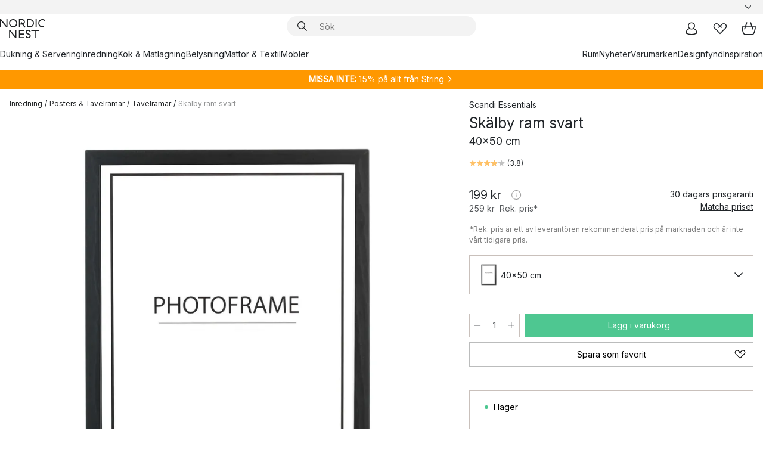

--- FILE ---
content_type: text/html; charset=utf-8
request_url: https://www.nordicnest.se/varumarken/scandi-essentials/skalby-ram-svart/?variantId=504596-01
body_size: 69659
content:
<!DOCTYPE html><html lang="sv-SE"><head><script>(function(w,i,g){w[g]=w[g]||[];if(typeof w[g].push=='function')w[g].push(i)})
(window,'GTM-WRL99SXS','google_tags_first_party');</script><script>(function(w,d,s,l){w[l]=w[l]||[];(function(){w[l].push(arguments);})('set', 'developer_id.dY2E1Nz', true);
		var f=d.getElementsByTagName(s)[0],
		j=d.createElement(s);j.async=true;j.src='/securemetrics/';
		f.parentNode.insertBefore(j,f);
		})(window,document,'script','dataLayer');</script><meta name="viewport" content="width=device-width, initial-scale=1"/><link rel="preload" as="image" imageSrcSet="/assets/blobs/scandi-essentials-skalby-ram-svart-40x50-cm/504596-01_1_ProductImageMain-7dbaf2ed23.jpg?preset=medium 960w,/assets/blobs/scandi-essentials-skalby-ram-svart-40x50-cm/504596-01_1_ProductImageMain-7dbaf2ed23.jpg?preset=medium&amp;dpr=1.5 1440w,/assets/blobs/scandi-essentials-skalby-ram-svart-40x50-cm/504596-01_1_ProductImageMain-7dbaf2ed23.jpg?preset=medium&amp;dpr=2 1920w" imageSizes="40vw"/><script type="module" src="/static/runtime.1c6cd4d0e538c820.js" async=""></script><script type="module" src="/static/main.1e5554d967e43fd3.js" async=""></script><script type="module" src="/static/vendor.7f95a0690cc7c913.js" async=""></script><meta name="theme-color" content="#000"/><title>Skälby ram svart - Scandi Essentials → NordicNest.se</title><meta data-excite="true" name="description" content="Köp Skälby ram svart från Scandi Essentials till rätt pris hos oss! ✓ Fri frakt över 495 kr* ✓ Snabb leverans ✓ 30 dagar öppet köp"/><meta data-excite="true" property="og:description" content="Köp Skälby ram svart från Scandi Essentials till rätt pris hos oss! ✓ Fri frakt över 495 kr* ✓ Snabb leverans ✓ 30 dagar öppet köp"/><meta data-excite="true" property="og:image" content="/assets/blobs/scandi-essentials-skalby-ram-svart-40x50-cm/504596-01_1_ProductImageMain-7dbaf2ed23.jpg"/><link rel="canonical" href="https://www.nordicnest.se/varumarken/scandi-essentials/skalby-ram-svart/" data-excite="true"/><link rel="og:url" href="https://www.nordicnest.se/varumarken/scandi-essentials/skalby-ram-svart/" data-excite="true"/><link rel="manifest" href="/webappmanifest" crossorigin="use-credentials"/></head><script type="text/javascript">window.dataLayer = window.dataLayer || [];

            function gtag(){ dataLayer.push(arguments); }
            
            // Set default consent to 'denied' as a placeholder
            
            // Determine actual values based on customer's own requirements
            
            gtag('consent', 'default', {
            
            'ad_storage': 'denied',
            
            'ad_user_data': 'denied',
            
            'ad_personalization': 'denied',
            
            'analytics_storage': 'denied',
            
            'wait_for_update': 500
            
            });
            
            gtag('set', 'ads_data_redaction', true);</script><script id="CookieConsent" type="text/javascript" data-culture="SV" src="https://policy.app.cookieinformation.com/uc.js" data-gcm-version="2.0"></script><link rel="stylesheet" href="/static/main.ce45a92616384d33.css"/><link rel="stylesheet" href="/static/vendor.c7c4a3e591ac7730.css"/><script>(function(w,d,s,l,i){w[l]=w[l]||[];w[l].push({'gtm.start':
new Date().getTime(),event:'gtm.js'});var f=d.getElementsByTagName(s)[0],
j=d.createElement(s),dl=l!='dataLayer'?'&l='+l:'';j.defer=true;j.src=
'https://www.googletagmanager.com/gtm.js?id='+i+dl;f.parentNode.insertBefore(j,f);
})(window,document,'script','dataLayer','GTM-WRL99SXS');</script><script>document.addEventListener('load',function(e) {  if (e.target instanceof HTMLImageElement){ e.target.style.opacity = '1'}},{ capture: true });</script><div id="container"><style data-glitz="">.a{color:inherit}.b{background-color:#F3F3F3}</style><div class="a b"><style data-glitz="">.c{z-index:6}.d{height:24px}.e{position:relative}.f{align-items:center;-webkit-box-align:center}.g{grid-template-columns:1fr auto 1fr;-ms-grid-columns:1fr auto 1fr}.h{grid-template-areas:"left center right"}.i{display:-ms-grid;display:grid}.k{width:100%}.o{padding-right:16px}.p{padding-left:16px}@media (min-width: 1281px){.j{height:30px}.l{max-width:1440px}.m{margin-right:auto}.n{margin-left:auto}.q{padding-right:40px}.r{padding-left:40px}}</style><div class="c d e f g h i j k l m n o p q r"><style data-glitz="">.s{max-width:500px}.t{justify-content:center;-webkit-box-pack:center}.u{height:inherit}.v{display:-webkit-box;display:-moz-box;display:-ms-flexbox;display:-webkit-flex;display:flex}.w{grid-area:center}</style><div class="s k t u v w e"><style data-glitz="">.x{gap:8px}.y{font-size:12px}.z{pointer-events:none}.a0{will-change:transform, opacity}.a1{transform:translateY(50%)}.a2{bottom:0}.a3{position:absolute}.a4{opacity:0}</style><div class="a x y t f v u z a0 a1 a2 a3 a4"><style data-glitz="">.a5{width:24px}.a6{color:#ff9800}.a7{min-width:1.5em}.a8{min-height:1.5em}.a9{display:block}</style><svg xmlns="http://www.w3.org/2000/svg" fill="none" stroke="currentColor" stroke-linecap="square" stroke-width="1.5" viewBox="0 0 24 24" class="d a5 a6 a7 a8 a9"><path d="m4.5 11.25 5.25 5.25 9-9"></path></svg><style data-glitz="">.aa{white-space:nowrap}.ab{margin-bottom:0}.ae{line-height:1.7142857142857142}@media (min-width: 1281px){.ac{margin-bottom:0}}</style><p class="aa y ab ac ae">★ ★ ★ ★ ★ 4.6 / 5 TRUSTPILOT</p></div><div class="a x y t f v u z a0 a1 a2 a3 a4"><svg xmlns="http://www.w3.org/2000/svg" fill="none" stroke="currentColor" stroke-linecap="square" stroke-width="1.5" viewBox="0 0 24 24" class="d a5 a6 a7 a8 a9"><path d="m4.5 11.25 5.25 5.25 9-9"></path></svg><p class="aa y ab ac ae">ÖPPET KÖP 30 DAGAR</p></div><div class="a x y t f v u z a0 a1 a2 a3 a4"><svg xmlns="http://www.w3.org/2000/svg" fill="none" stroke="currentColor" stroke-linecap="square" stroke-width="1.5" viewBox="0 0 24 24" class="d a5 a6 a7 a8 a9"><path d="m4.5 11.25 5.25 5.25 9-9"></path></svg><p class="aa y ab ac ae"><style data-glitz="">.ag{text-decoration:underline}.af:hover{text-decoration:underline}.ai:hover{color:inherit}.ah:visited{color:inherit}</style><a class="af ag ah ai a" data-spa-link="true" href="/mina-sidor/kundklubb/">BLI MEDLEM</a><span> - FÅ 2 % BONUS PÅ DINA KÖP</span></p></div><div class="a x y t f v u z a0 a1 a2 a3 a4"><svg xmlns="http://www.w3.org/2000/svg" fill="none" stroke="currentColor" stroke-linecap="square" stroke-width="1.5" viewBox="0 0 24 24" class="d a5 a6 a7 a8 a9"><path d="m4.5 11.25 5.25 5.25 9-9"></path></svg><p class="aa y ab ac ae"><a class="af ag ah ai a" data-spa-link="true" href="/kundservice/leveransinformation/">FRI FRAKT ÖVER 495 KR*</a></p></div><div class="a x y t f v u z a0 a1 a2 a3 a4"><svg xmlns="http://www.w3.org/2000/svg" fill="none" stroke="currentColor" stroke-linecap="square" stroke-width="1.5" viewBox="0 0 24 24" class="d a5 a6 a7 a8 a9"><path d="m4.5 11.25 5.25 5.25 9-9"></path></svg><p class="aa y ab ac ae"><span>TRYGGA KÖP MED PRISGARANTI I </span><b>30 DAGAR</b></p></div><div class="a x y t f v u z a0 a1 a2 a3 a4"><svg xmlns="http://www.w3.org/2000/svg" fill="none" stroke="currentColor" stroke-linecap="square" stroke-width="1.5" viewBox="0 0 24 24" class="d a5 a6 a7 a8 a9"><path d="m4.5 11.25 5.25 5.25 9-9"></path></svg><p class="aa y ab ac ae"><a class="af ag ah ai a" data-spa-link="true" href="/mina-sidor/kundklubb/">SOM MEDLEM FÅR DU 2 % BONUS PÅ ALLA KÖP*</a></p></div></div><style data-glitz="">.aj{justify-self:end;-ms-grid-column-align:end}.ak{grid-area:right}.al{height:100%}.am{font-size:14px}.an{text-transform:capitalize}.ao{flex-direction:column;-webkit-box-orient:vertical;-webkit-box-direction:normal}</style><div value="sv-SE" options="" class="aj ak al am an ao v"><input type="hidden" value="sv-SE"/><style data-glitz="">.ap{border-bottom-color:transparent}.aq{border-bottom-style:solid}.ar{border-bottom-width:0}.as{border-top-color:transparent}.at{border-top-style:solid}.au{border-top-width:0}.av{border-right-color:transparent}.aw{border-right-style:solid}.ax{border-right-width:0}.ay{border-left-color:transparent}.az{border-left-style:solid}.b0{border-left-width:0}.bd{background-color:transparent}.be{font-weight:bold}.bf{padding-right:0}.bg{padding-left:0}.bh{line-height:24px}.bi{padding-bottom:3px}.bj{padding-top:3px}.bk{z-index:4}.bl{cursor:pointer}.bm{justify-content:space-between;-webkit-box-pack:justify}.bn{user-select:none;-webkit-user-select:none;-ms-user-select:none}.bo{font-variant:inherit}.bp{font-style:inherit}@media (min-width: 1281px){.b1{border-bottom-color:transparent}.b2{border-bottom-style:solid}.b3{border-bottom-width:0}.b4{border-top-color:transparent}.b5{border-top-style:solid}.b6{border-top-width:0}.b7{border-right-color:transparent}.b8{border-right-style:solid}.b9{border-right-width:0}.ba{border-left-color:transparent}.bb{border-left-style:solid}.bc{border-left-width:0}}</style><button id=":Rehc:-button" role="combobox" aria-haspopup="listbox" aria-expanded="false" aria-controls=":Rehc:-listbox" aria-label="Missing translation for selectAnOption" tabindex="0" class="ap aq ar as at au av aw ax ay az b0 b1 b2 b3 b4 b5 b6 b7 b8 b9 ba bb bc bd be bf bg bh y bi bj al bk bl f bm v a bn bo bp"><style data-glitz="">.bq{font-weight:500}.br{overflow:hidden}.bs{text-overflow:ellipsis}</style><span class="al bq k f v br bs aa"></span><style data-glitz="">.bt{margin-left:8px}.bu{flex-shrink:0}.bv{width:1.5em}.bw{height:1.5em}</style><svg xmlns="http://www.w3.org/2000/svg" fill="none" viewBox="0 0 24 24" aria-hidden="true" class="y bt bu bv bw a9"><path stroke="currentColor" stroke-linecap="round" stroke-linejoin="round" stroke-width="1.5" d="m6 9 6 6 6-6"></path></svg></button><style data-glitz="">.bx{z-index:5}</style><div class="bx e"></div></div></div></div><style data-glitz="">.by{z-index:3}.bz{top:-1px}.c0{background-color:#FFFFFF}.c1{position:-webkit-sticky;position:sticky}.c2{height:auto}.c3{align-items:inherit;-webkit-box-align:inherit}</style><header class="by bz c0 c1 c2 c3 ao"><style data-glitz="">@media (min-width: 1281px){.c4{height:66px}}</style><div class="e bm f g i c4 q r k l m n"><style data-glitz="">.c5{justify-self:flex-start}</style><div class="c5 f v"><style data-glitz="">.c7{text-decoration:none}.c6:hover{text-decoration:none}</style><a aria-label="Startsidan" class="ah ai c6 c7 a" data-spa-link="true" href="/varumarken/scandi-essentials/skalby-ram-svart/?variantId=504596-01"><style data-glitz="">.c8{height:32px}.c9{width:auto}</style><svg xmlns="http://www.w3.org/2000/svg" viewBox="0 0 114.24 48" class="c8 c9 a9"><path d="M87.093 48V29.814h-8.185V27.13h19.078v2.684h-8.215V48Zm-17.823-.239a6.4 6.4 0 0 1-1.92-.8 6.1 6.1 0 0 1-1.637-1.535 7 7 0 0 1-1.115-2.4l2.351-1.253a4.9 4.9 0 0 0 1.458 2.639 4.1 4.1 0 0 0 2.8.91 3.93 3.93 0 0 0 2.559-.776 2.72 2.72 0 0 0 .952-2.236 2.8 2.8 0 0 0-.312-1.386 3 3 0 0 0-.834-.939 4.6 4.6 0 0 0-1.175-.626q-.654-.238-1.369-.478-1.012-.328-2.112-.759A8.4 8.4 0 0 1 66.9 37a5.5 5.5 0 0 1-1.488-1.714 5.06 5.06 0 0 1-.581-2.519 5.5 5.5 0 0 1 .506-2.4 5.15 5.15 0 0 1 1.369-1.774 6 6 0 0 1 2.012-1.093 7.7 7.7 0 0 1 2.4-.372 6.5 6.5 0 0 1 4.167 1.342 7.07 7.07 0 0 1 2.381 3.667l-2.531 1.013a4.5 4.5 0 0 0-1.517-2.563 4.17 4.17 0 0 0-2.559-.775 3.67 3.67 0 0 0-2.649.864 2.83 2.83 0 0 0-.893 2.117 2.5 2.5 0 0 0 .312 1.3 3 3 0 0 0 .863.91 5.8 5.8 0 0 0 1.31.67q.759.284 1.622.581 1.221.417 2.277.88a7 7 0 0 1 1.83 1.133 4.8 4.8 0 0 1 1.221 1.625 5.5 5.5 0 0 1 .446 2.326 6.1 6.1 0 0 1-.5 2.578 5.2 5.2 0 0 1-1.355 1.8 5.5 5.5 0 0 1-1.965 1.058 7.9 7.9 0 0 1-2.345.346 8.6 8.6 0 0 1-1.964-.239ZM38.822 48l-13.3-16.547V48H22.84V27.13h2.678l13.3 16.577V27.13H41.5V48Zm8.905 0V27.13h12.8v2.683H50.406v6.411h10.119v2.683H50.406v6.41h10.119V48Zm14.54-26.453-6.059-7.533h-5.8v6.857h-2.682V0h8.007a7.4 7.4 0 0 1 2.8.522 6.7 6.7 0 0 1 2.217 1.461A6.9 6.9 0 0 1 62.221 4.2a7.2 7.2 0 0 1 .536 2.8 7 7 0 0 1-1 3.757 6.7 6.7 0 0 1-2.693 2.474l5.331 6.6-2.129 1.712ZM50.406 11.33h3.66L52.22 9.022l2.08-1.669 2.976 3.708A4.2 4.2 0 0 0 59.3 9.54a4.23 4.23 0 0 0 .774-2.534 4.35 4.35 0 0 0-.343-1.744 4.3 4.3 0 0 0-.931-1.371A4.2 4.2 0 0 0 57.415 3a4.5 4.5 0 0 0-1.681-.313h-5.328Zm52.406 8.75a10 10 0 0 1-3.259-2.191 10.4 10.4 0 0 1-2.188-3.309 10.6 10.6 0 0 1-.8-4.145 10.6 10.6 0 0 1 .8-4.144 10.4 10.4 0 0 1 2.188-3.309 9.9 9.9 0 0 1 3.273-2.191A10.5 10.5 0 0 1 106.918 0a9.9 9.9 0 0 1 4.048.805 12 12 0 0 1 3.274 2.146l-1.22 2.534a10 10 0 0 0-.9-.833 10.5 10.5 0 0 0-1.768-1.165 7.54 7.54 0 0 0-3.556-.8 7.8 7.8 0 0 0-2.991.567 7.2 7.2 0 0 0-2.4 1.579 7.3 7.3 0 0 0-1.591 2.445 8.35 8.35 0 0 0-.581 3.16 8.35 8.35 0 0 0 .581 3.161 7.3 7.3 0 0 0 1.591 2.444 7.2 7.2 0 0 0 2.4 1.58 7.8 7.8 0 0 0 2.991.567 9.6 9.6 0 0 0 1.859-.179 8.5 8.5 0 0 0 1.98-.686l.476 2.684a17 17 0 0 1-2.262.656 10.37 10.37 0 0 1-6.042-.581Zm-13.054.791V0h2.678v20.87Zm-21.665 0V0h7.143a10.7 10.7 0 0 1 4.107.79 10.2 10.2 0 0 1 3.3 2.176 9.9 9.9 0 0 1 2.188 3.294 10.9 10.9 0 0 1 .789 4.174 10.9 10.9 0 0 1-.789 4.174 10 10 0 0 1-2.185 3.292 10.2 10.2 0 0 1-3.3 2.176 10.7 10.7 0 0 1-4.107.79Zm2.678-2.684h4.464a8.3 8.3 0 0 0 3.081-.566 7.2 7.2 0 0 0 2.44-1.595 7.4 7.4 0 0 0 1.607-2.46 8.3 8.3 0 0 0 .581-3.13 8.2 8.2 0 0 0-.581-3.116 7.26 7.26 0 0 0-4.047-4.055 8.1 8.1 0 0 0-3.081-.581h-4.464ZM15.982 20.87 2.678 4.323V20.87H0V0h2.678l13.3 16.577V0h2.678v20.87Zm13.074-.791a9.96 9.96 0 0 1-5.491-5.5 10.8 10.8 0 0 1-.789-4.145 10.8 10.8 0 0 1 .789-4.144 9.95 9.95 0 0 1 5.491-5.5A10.7 10.7 0 0 1 33.194 0a10.85 10.85 0 0 1 4.152.791 9.9 9.9 0 0 1 3.3 2.19 10.2 10.2 0 0 1 2.173 3.31 10.8 10.8 0 0 1 .789 4.144 10.8 10.8 0 0 1-.789 4.145 10.2 10.2 0 0 1-2.173 3.309 9.9 9.9 0 0 1-3.3 2.191 10.8 10.8 0 0 1-4.152.79 10.7 10.7 0 0 1-4.138-.791M30.1 3.264a7.19 7.19 0 0 0-4.063 4.07 8.2 8.2 0 0 0-.58 3.1 8.2 8.2 0 0 0 .58 3.1A7.18 7.18 0 0 0 30.1 17.6a8.53 8.53 0 0 0 6.191 0 7.18 7.18 0 0 0 4.063-4.069 8.2 8.2 0 0 0 .581-3.1 8.2 8.2 0 0 0-.581-3.1 7.19 7.19 0 0 0-4.063-4.07 8.53 8.53 0 0 0-6.191 0Z" style="fill:#1e2022"></path></svg></a></div><style data-glitz="">.ca{transition-timing-function:ease-out}.cb{transition-duration:200ms}.cc{transition-property:background, box-shadow;-webkit-transition-property:background, box-shadow;-moz-transition-property:background, box-shadow}.cd{z-index:1}@media (min-width: 1281px){.ce{width:400px}.cf{align-items:center;-webkit-box-align:center}}</style><form role="search" class="ca cb cc k e cd v ce cf" action=""><style data-glitz="">.cg{border-bottom-width:thin}.ch{border-top-width:thin}.ci{border-right-width:thin}.cj{border-left-width:thin}.ck{height:34px}.cl{border-radius:50px}.cq{transition-property:background-color;-webkit-transition-property:background-color;-moz-transition-property:background-color}@media (max-width: 1280px){.cm{border-bottom-color:transparent}.cn{margin-bottom:8px}.co{margin-right:12px}.cp{margin-left:12px}}</style><div class="b aq ap cg at as ch aw av ci az ay cj ck cd k f v cl cm cn co cp ca cb cq"><style data-glitz="">.cr{padding-bottom:0}.cs{padding-top:0}.ct{border-radius:0}.cu{text-transform:initial}.d1{font-size:16px}.d2{transition-property:color, background, opacity, border-color;-webkit-transition-property:color, background, opacity, border-color;-moz-transition-property:color, background, opacity, border-color}.d3{border-bottom-width:1px}.d4{border-top-width:1px}.d5{border-right-width:1px}.d6{border-left-width:1px}@media (hover: hover){.cv:hover{border-bottom-color:transparent}.cw:hover{border-top-color:transparent}.cx:hover{border-right-color:transparent}.cy:hover{border-left-color:transparent}.cz:hover{background-color:transparent}.d0:hover{color:inherit}}</style><button tabindex="0" type="submit" aria-label="Sök" data-test-id="quick-search-btn" class="bt cr cs bf bg bu ct a bd cu f t v cv cw cx cy cz d0 bh d1 ca cb d2 ap aq d3 as at d4 av aw d5 ay az d6 bn bo bp"><style data-glitz="">.d7{margin-bottom:8px}.d8{margin-top:8px}.d9{margin-right:8px}.da{height:16px}.db{width:16px}</style><svg xmlns="http://www.w3.org/2000/svg" viewBox="0 0 26.414 26.414" class="d7 d8 d9 bt da db a9"><defs><style>.search_svg__a{fill:none;stroke:#1e2022;stroke-linecap:square;stroke-miterlimit:10;stroke-width:2px}</style></defs><g transform="translate(1 1)"><circle cx="9.5" cy="9.5" r="9.5" class="search_svg__a"></circle><path d="m14 14 10 10" class="search_svg__a"></path></g></svg></button><style data-glitz="">.dd{flex-grow:1;-webkit-box-flex:1}.dj{border-bottom-style:none}.dk{border-top-style:none}.dl{border-right-style:none}.dm{border-left-style:none}.dn{padding-left:12px}.dc::-webkit-search-cancel-button{display:none}.de:focus{outline-style:none}.df:focus{border-bottom-style:none}.dg:focus{border-top-style:none}.dh:focus{border-right-style:none}.di:focus{border-left-style:none}</style><input tabindex="0" aria-label="Sök" aria-disabled="false" role="combobox" type="search" autoComplete="off" aria-autocomplete="list" aria-activedescendant="-1-item-" aria-expanded="false" aria-controls="suggestions" aria-owns="suggestions" placeholder="Sök" data-test-id="quick-search-input" class="dc dd de df dg dh di dj dk dl dm bd u k dn am" name="q" value=""/><style data-glitz="">.do{visibility:hidden}</style><button type="button" tabindex="0" aria-label="Stäng" class="d9 cr cs bf bg bu do ct a bd cu f t v cv cw cx cy cz d0 bh d1 ca cb d2 ap aq d3 as at d4 av aw d5 ay az d6 bn bo bp"><svg xmlns="http://www.w3.org/2000/svg" viewBox="0 0 32 32" class="d7 d8 d9 bt da db a9"><path fill="none" stroke="currentColor" stroke-linecap="square" stroke-miterlimit="10" stroke-width="2" d="m16 16-8.657 8.656L16 16 7.343 7.343 16 16l8.656-8.657L16 16l8.657 8.657z"></path></svg></button></div><style data-glitz="">.dp{left:12px}.dq{top:40px}.dr{width:calc(100% - 24px)}.ds{border-radius:16px}.dv{transition-property:border-color, box-shadow;-webkit-transition-property:border-color, box-shadow;-moz-transition-property:border-color, box-shadow}.dw{height:0}.dx{background-color:white}@media (min-width: 1281px){.dt{left:0}.du{width:100%}}</style><div class="dp dq dr a3 ar aq ap au at as ax aw av b0 az ay ds dt du ca cb dv dw br dx b6"><style data-glitz="">.dy{padding-bottom:16px}.dz{padding-top:8px}</style><div class="dy dz"></div></div></form><style data-glitz="">.e0{justify-self:flex-end}</style><div class="e0 f v"><style data-glitz="">.e1{padding-bottom:11px}.e2{padding-top:11px}.e3{padding-right:11px}.e4{padding-left:11px}</style><a aria-label="Mina sidor" data-test-id="my-pages-button" class="ct a bd cu f t v cv cw cx cy cz d0 bh d1 e1 e2 e3 e4 ca cb d2 ap aq d3 as at d4 av aw d5 ay az d6 ai c6 c7" data-spa-link="true" href=""><svg xmlns="http://www.w3.org/2000/svg" viewBox="0 0 32 32" data-test-id="my-pages-link" class="bv bw a9"><defs><style>.user_svg__a{fill:none;stroke:#1e2022;stroke-miterlimit:10;stroke-width:2px}</style></defs><circle cx="7" cy="7" r="7" class="user_svg__a" transform="translate(9 3)"></circle><path d="M12.007 15.645A11.44 11.44 0 0 0 4 26.375 27 27 0 0 0 16 29a27 27 0 0 0 12-2.625 11.44 11.44 0 0 0-8-10.73" class="user_svg__a"></path></svg></a><style data-glitz="">.e5{overflow:visible}</style><a aria-label="Mina favoriter" class="e5 e ct a bd cu f t v cv cw cx cy cz d0 bh d1 e1 e2 e3 e4 ca cb d2 ap aq d3 as at d4 av aw d5 ay az d6 ai c6 c7" data-spa-link="true" href=""><svg xmlns="http://www.w3.org/2000/svg" fill="none" viewBox="0 0 32 32" data-test-id="my-wishlist-link" class="bv bw a9"><path stroke="currentColor" stroke-linecap="square" stroke-miterlimit="10" stroke-width="2" d="m13 13 7.071-6.317a5.866 5.866 0 0 1 8.225 0 5.7 5.7 0 0 1 0 8.127L15.959 27 3.7 14.81a5.7 5.7 0 0 1 0-8.127 5.866 5.866 0 0 1 8.225 0S16.582 10.533 19 13"></path></svg></a><button aria-label="Varukorg" title="Du har 0 produkter i din varukorg" data-test-id="header-cart-icon" class="e5 e ct a bd cu f t v cv cw cx cy cz d0 bh d1 e1 e2 e3 e4 ca cb d2 ap aq d3 as at d4 av aw d5 ay az d6 bn bo bp"><svg xmlns="http://www.w3.org/2000/svg" fill="none" viewBox="0 0 28.138 25.265" data-test-id="minicart-link" class="bv bw a9"><g stroke="currentColor" stroke-linecap="square" stroke-miterlimit="10" stroke-width="2"><path d="m18.069 1.265 4 12M10.069 1.265l-4 12M1.069 9.265h26s-1 15-6 15h-14c-5 0-6-15-6-15Z"></path></g></svg></button></div></div><style data-glitz="">.e6{min-height:44px}</style><nav class="e6 k dy dz"><div class="bm v q r k l m n"><style data-glitz="">.e7{gap:24px}.e8{list-style:none}.e9{margin-top:0}.ea{margin-right:0}.eb{margin-left:0}</style><ul class="e7 v e8 cr cs bf bg ab e9 ea eb"><li><a data-test-id="product-category-tabs" class="af aa a9 bq am ah ai c7 a" data-spa-link="true" href="/dukning--servering/">Dukning &amp; Servering</a></li><li><a data-test-id="product-category-tabs" class="af aa a9 bq am ah ai c7 a" data-spa-link="true" href="/inredning/">Inredning</a></li><li><a data-test-id="product-category-tabs" class="af aa a9 bq am ah ai c7 a" data-spa-link="true" href="/kok--matlagning/">Kök &amp; Matlagning</a></li><li><a data-test-id="product-category-tabs" class="af aa a9 bq am ah ai c7 a" data-spa-link="true" href="/belysning/">Belysning</a></li><li><a data-test-id="product-category-tabs" class="af aa a9 bq am ah ai c7 a" data-spa-link="true" href="/mattor--textil/">Mattor &amp; Textil</a></li><li><a data-test-id="product-category-tabs" class="af aa a9 bq am ah ai c7 a" data-spa-link="true" href="/mobler/">Möbler</a></li></ul><ul class="e7 v e8 cr cs bf bg ab e9 ea eb"><li><a class="bq af aa a9 am ah ai c7 a" data-spa-link="true" href="/rum/">Rum</a></li><li><a class="bq af aa a9 am ah ai c7 a" data-spa-link="true" href="/nyheter/">Nyheter</a></li><li><a class="bq af aa a9 am ah ai c7 a" data-spa-link="true" href="/varumarken/">Varumärken</a></li><li><a class="bq af aa a9 am ah ai c7 a" data-spa-link="true" href="/kampanjer/">Designfynd</a></li><li><a class="bq af aa a9 am ah ai c7 a" data-spa-link="true" href="/inspiration-tips/">Inspiration</a></li></ul></div></nav></header><div style="display:contents"><style data-glitz="">.ee{width:440px}.ef{top:0}.eg{left:100%}.eh{will-change:transform}.ei{max-width:100%}.ej{position:fixed}@media (min-width: 1281px){.ec{display:none}.ed{width:auto}}</style><div class="c0 br ec ed ee a2 ef eg eh ei ao v ej"><style data-glitz="">.ek{padding-bottom:4px}.el{padding-top:4px}</style><div class="ek el a9 e"><style data-glitz="">.em{transform:translate(-50%, -50%)}.en{top:50%}.eo{left:50%}</style><svg xmlns="http://www.w3.org/2000/svg" viewBox="0 0 114.24 48" class="em en eo a3 c8 c9 a9"><path d="M87.093 48V29.814h-8.185V27.13h19.078v2.684h-8.215V48Zm-17.823-.239a6.4 6.4 0 0 1-1.92-.8 6.1 6.1 0 0 1-1.637-1.535 7 7 0 0 1-1.115-2.4l2.351-1.253a4.9 4.9 0 0 0 1.458 2.639 4.1 4.1 0 0 0 2.8.91 3.93 3.93 0 0 0 2.559-.776 2.72 2.72 0 0 0 .952-2.236 2.8 2.8 0 0 0-.312-1.386 3 3 0 0 0-.834-.939 4.6 4.6 0 0 0-1.175-.626q-.654-.238-1.369-.478-1.012-.328-2.112-.759A8.4 8.4 0 0 1 66.9 37a5.5 5.5 0 0 1-1.488-1.714 5.06 5.06 0 0 1-.581-2.519 5.5 5.5 0 0 1 .506-2.4 5.15 5.15 0 0 1 1.369-1.774 6 6 0 0 1 2.012-1.093 7.7 7.7 0 0 1 2.4-.372 6.5 6.5 0 0 1 4.167 1.342 7.07 7.07 0 0 1 2.381 3.667l-2.531 1.013a4.5 4.5 0 0 0-1.517-2.563 4.17 4.17 0 0 0-2.559-.775 3.67 3.67 0 0 0-2.649.864 2.83 2.83 0 0 0-.893 2.117 2.5 2.5 0 0 0 .312 1.3 3 3 0 0 0 .863.91 5.8 5.8 0 0 0 1.31.67q.759.284 1.622.581 1.221.417 2.277.88a7 7 0 0 1 1.83 1.133 4.8 4.8 0 0 1 1.221 1.625 5.5 5.5 0 0 1 .446 2.326 6.1 6.1 0 0 1-.5 2.578 5.2 5.2 0 0 1-1.355 1.8 5.5 5.5 0 0 1-1.965 1.058 7.9 7.9 0 0 1-2.345.346 8.6 8.6 0 0 1-1.964-.239ZM38.822 48l-13.3-16.547V48H22.84V27.13h2.678l13.3 16.577V27.13H41.5V48Zm8.905 0V27.13h12.8v2.683H50.406v6.411h10.119v2.683H50.406v6.41h10.119V48Zm14.54-26.453-6.059-7.533h-5.8v6.857h-2.682V0h8.007a7.4 7.4 0 0 1 2.8.522 6.7 6.7 0 0 1 2.217 1.461A6.9 6.9 0 0 1 62.221 4.2a7.2 7.2 0 0 1 .536 2.8 7 7 0 0 1-1 3.757 6.7 6.7 0 0 1-2.693 2.474l5.331 6.6-2.129 1.712ZM50.406 11.33h3.66L52.22 9.022l2.08-1.669 2.976 3.708A4.2 4.2 0 0 0 59.3 9.54a4.23 4.23 0 0 0 .774-2.534 4.35 4.35 0 0 0-.343-1.744 4.3 4.3 0 0 0-.931-1.371A4.2 4.2 0 0 0 57.415 3a4.5 4.5 0 0 0-1.681-.313h-5.328Zm52.406 8.75a10 10 0 0 1-3.259-2.191 10.4 10.4 0 0 1-2.188-3.309 10.6 10.6 0 0 1-.8-4.145 10.6 10.6 0 0 1 .8-4.144 10.4 10.4 0 0 1 2.188-3.309 9.9 9.9 0 0 1 3.273-2.191A10.5 10.5 0 0 1 106.918 0a9.9 9.9 0 0 1 4.048.805 12 12 0 0 1 3.274 2.146l-1.22 2.534a10 10 0 0 0-.9-.833 10.5 10.5 0 0 0-1.768-1.165 7.54 7.54 0 0 0-3.556-.8 7.8 7.8 0 0 0-2.991.567 7.2 7.2 0 0 0-2.4 1.579 7.3 7.3 0 0 0-1.591 2.445 8.35 8.35 0 0 0-.581 3.16 8.35 8.35 0 0 0 .581 3.161 7.3 7.3 0 0 0 1.591 2.444 7.2 7.2 0 0 0 2.4 1.58 7.8 7.8 0 0 0 2.991.567 9.6 9.6 0 0 0 1.859-.179 8.5 8.5 0 0 0 1.98-.686l.476 2.684a17 17 0 0 1-2.262.656 10.37 10.37 0 0 1-6.042-.581Zm-13.054.791V0h2.678v20.87Zm-21.665 0V0h7.143a10.7 10.7 0 0 1 4.107.79 10.2 10.2 0 0 1 3.3 2.176 9.9 9.9 0 0 1 2.188 3.294 10.9 10.9 0 0 1 .789 4.174 10.9 10.9 0 0 1-.789 4.174 10 10 0 0 1-2.185 3.292 10.2 10.2 0 0 1-3.3 2.176 10.7 10.7 0 0 1-4.107.79Zm2.678-2.684h4.464a8.3 8.3 0 0 0 3.081-.566 7.2 7.2 0 0 0 2.44-1.595 7.4 7.4 0 0 0 1.607-2.46 8.3 8.3 0 0 0 .581-3.13 8.2 8.2 0 0 0-.581-3.116 7.26 7.26 0 0 0-4.047-4.055 8.1 8.1 0 0 0-3.081-.581h-4.464ZM15.982 20.87 2.678 4.323V20.87H0V0h2.678l13.3 16.577V0h2.678v20.87Zm13.074-.791a9.96 9.96 0 0 1-5.491-5.5 10.8 10.8 0 0 1-.789-4.145 10.8 10.8 0 0 1 .789-4.144 9.95 9.95 0 0 1 5.491-5.5A10.7 10.7 0 0 1 33.194 0a10.85 10.85 0 0 1 4.152.791 9.9 9.9 0 0 1 3.3 2.19 10.2 10.2 0 0 1 2.173 3.31 10.8 10.8 0 0 1 .789 4.144 10.8 10.8 0 0 1-.789 4.145 10.2 10.2 0 0 1-2.173 3.309 9.9 9.9 0 0 1-3.3 2.191 10.8 10.8 0 0 1-4.152.79 10.7 10.7 0 0 1-4.138-.791M30.1 3.264a7.19 7.19 0 0 0-4.063 4.07 8.2 8.2 0 0 0-.58 3.1 8.2 8.2 0 0 0 .58 3.1A7.18 7.18 0 0 0 30.1 17.6a8.53 8.53 0 0 0 6.191 0 7.18 7.18 0 0 0 4.063-4.069 8.2 8.2 0 0 0 .581-3.1 8.2 8.2 0 0 0-.581-3.1 7.19 7.19 0 0 0-4.063-4.07 8.53 8.53 0 0 0-6.191 0Z" style="fill:#1e2022"></path></svg><style data-glitz="">.ep{float:right}</style><button class="ep ct a bd cu f t v cv cw cx cy cz d0 bh d1 e1 e2 e3 e4 ca cb d2 ap aq d3 as at d4 av aw d5 ay az d6 br e bn bo bp"><svg xmlns="http://www.w3.org/2000/svg" viewBox="0 0 32 32" class="bv bw a9"><path fill="none" stroke="currentColor" stroke-linecap="square" stroke-miterlimit="10" stroke-width="2" d="m16 16-8.657 8.656L16 16 7.343 7.343 16 16l8.656-8.657L16 16l8.657 8.657z"></path></svg></button></div><style data-glitz="">.eq{grid-template-columns:repeat(2, 1fr);-ms-grid-columns:repeat(2, 1fr)}</style><div class="eq i"><style data-glitz="">.es{padding-bottom:12px}.et{padding-top:12px}.eu{transition-duration:300ms}.ev{padding-right:23px}.ew{padding-left:23px}.ex{color:black}.f4{border-bottom-color:#bbbcbc}.f5{border-top-color:#bbbcbc}.f6{border-right-color:#bbbcbc}.f7{border-left-color:#bbbcbc}.er:focus-visible{outline-offset:-2px}@media (hover: hover){.ey:hover{border-bottom-color:#bbbcbc}.ez:hover{border-top-color:#bbbcbc}.f0:hover{border-right-color:#bbbcbc}.f1:hover{border-left-color:#bbbcbc}.f2:hover{background-color:#f5f5f5}.f3:hover{color:black}}</style><button class="c0 er es et ar au ax b0 cu cq eu bq am f t v bh ev ew ct ex ey ez f0 f1 f2 f3 ca f4 aq f5 at f6 aw f7 az bn bo bp">Produkter</button><style data-glitz="">.f8{background-color:#ebebeb}</style><button class="f8 er es et ar au ax b0 cu cq eu bq am f t v bh ev ew ct ex ey ez f0 f1 f2 f3 ca f4 aq f5 at f6 aw f7 az bn bo bp">Inspiration</button></div><style data-glitz="">.f9{overflow-x:hidden}</style><nav class="al f9 e dd"><style data-glitz="">.fa{will-change:opacity, transform}</style><div class="fa ao v a2 ef al k a3"><style data-glitz="">.fb{overflow-y:auto}.fc{-webkit-overflow-scrolling:touch}</style><ul class="fb fc e8 cr cs bf bg ab e9 ea eb"><style data-glitz="">@media (max-width: 1280px){.fd{border-bottom-style:solid}.fe{border-bottom-width:1px}.ff{border-bottom-color:#f5f5f5}}</style><li class="fd fe ff"><style data-glitz="">.fg{padding-right:24px}.fh{padding-left:24px}@media (max-width: 1280px){.fi{padding-bottom:16px}.fj{padding-top:16px}.fk{padding-right:24px}.fl{padding-left:24px}.fm{font-size:16px}.fn{font-weight:500}}</style><a data-test-id="sidebar-product-category" class="es et fg fh aa k f bm v fi fj fk fl fm fn ah ai c6 c7 a" data-spa-link="true" href="/dukning--servering/">Dukning &amp; Servering<style data-glitz="">.fo{transform:rotate(270deg)}</style><svg xmlns="http://www.w3.org/2000/svg" fill="none" viewBox="0 0 24 24" class="y fo bv bw a9"><path fill="currentColor" d="M4.943 9.75 6 8.693l6 6 6-6 1.058 1.057L12 16.808z"></path></svg></a></li><li class="fd fe ff"><a data-test-id="sidebar-product-category" class="es et fg fh aa k f bm v fi fj fk fl fm fn ah ai c6 c7 a" data-spa-link="true" href="/inredning/">Inredning<svg xmlns="http://www.w3.org/2000/svg" fill="none" viewBox="0 0 24 24" class="y fo bv bw a9"><path fill="currentColor" d="M4.943 9.75 6 8.693l6 6 6-6 1.058 1.057L12 16.808z"></path></svg></a></li><li class="fd fe ff"><a data-test-id="sidebar-product-category" class="es et fg fh aa k f bm v fi fj fk fl fm fn ah ai c6 c7 a" data-spa-link="true" href="/kok--matlagning/">Kök &amp; Matlagning<svg xmlns="http://www.w3.org/2000/svg" fill="none" viewBox="0 0 24 24" class="y fo bv bw a9"><path fill="currentColor" d="M4.943 9.75 6 8.693l6 6 6-6 1.058 1.057L12 16.808z"></path></svg></a></li><li class="fd fe ff"><a data-test-id="sidebar-product-category" class="es et fg fh aa k f bm v fi fj fk fl fm fn ah ai c6 c7 a" data-spa-link="true" href="/belysning/">Belysning<svg xmlns="http://www.w3.org/2000/svg" fill="none" viewBox="0 0 24 24" class="y fo bv bw a9"><path fill="currentColor" d="M4.943 9.75 6 8.693l6 6 6-6 1.058 1.057L12 16.808z"></path></svg></a></li><li class="fd fe ff"><a data-test-id="sidebar-product-category" class="es et fg fh aa k f bm v fi fj fk fl fm fn ah ai c6 c7 a" data-spa-link="true" href="/mattor--textil/">Mattor &amp; Textil<svg xmlns="http://www.w3.org/2000/svg" fill="none" viewBox="0 0 24 24" class="y fo bv bw a9"><path fill="currentColor" d="M4.943 9.75 6 8.693l6 6 6-6 1.058 1.057L12 16.808z"></path></svg></a></li><li class="fd fe ff"><a data-test-id="sidebar-product-category" class="es et fg fh aa k f bm v fi fj fk fl fm fn ah ai c6 c7 a" data-spa-link="true" href="/mobler/">Möbler<svg xmlns="http://www.w3.org/2000/svg" fill="none" viewBox="0 0 24 24" class="y fo bv bw a9"><path fill="currentColor" d="M4.943 9.75 6 8.693l6 6 6-6 1.058 1.057L12 16.808z"></path></svg></a></li><style data-glitz="">.fp{color:#ffffff}.fq{background-color:#6c1519}.fr{margin-bottom:12px}</style><li class="fp fq fr"><style data-glitz="">.fs{padding-right:12px}.fu{gap:16px}.fv{flex-direction:row;-webkit-box-orient:horizontal;-webkit-box-direction:normal}.ft:hover{color:white}</style><a class="es et fs dn ft f fu t fv v al ah c6 c7 a" data-spa-link="true" href="/kampanjer/"><p class="ab am ac ae">Designfynd</p><svg xmlns="http://www.w3.org/2000/svg" fill="none" viewBox="0 0 24 24" class="fo bv bw a9"><path fill="currentColor" d="M4.943 9.75 6 8.693l6 6 6-6 1.058 1.057L12 16.808z"></path></svg></a></li><style data-glitz="">.fw{padding-bottom:8px}.fx{padding-right:8px}.fy{padding-left:8px}.fz{grid-template-columns:repeat(3, minmax(0, 1fr));-ms-grid-columns:repeat(3, minmax(0, 1fr))}</style><li class="y fw dz fx fy k fz i"><a class="fw dz fs dn ao v f ah ai c6 c7 a" data-spa-link="true" href="/mina-sidor/"><style data-glitz="">.g0{object-fit:contain}.g1{width:28px}.g2{height:28px}.g3{transition-timing-function:ease-in}.g4{transition-property:opacity;-webkit-transition-property:opacity;-moz-transition-property:opacity}</style><img loading="lazy" height="32" width="32" src="/assets/contentful/p7vzp7ftmsr1/6Dv5NcRbiecSL4BHRkLZu2/564403beeebfb0475d7532f96f7e26ee/user.svg" class="g0 g1 g2 g3 cb g4 a4 ei"/><style data-glitz="">.g5{text-align:center}.g6{margin-top:12px}</style><div class="g5 g6 bs br aa c7">Mina sidor</div></a><a class="fw dz fs dn ao v f ah ai c6 c7 a" data-spa-link="true" href="/mina-favoriter/"><img loading="lazy" alt="" height="24" width="25" src="/assets/contentful/p7vzp7ftmsr1/4BCENhWV3QUyH3fOxk0HMK/cf76b3bf637272b8940f43ff998b27d2/heart_icon.svg" class="g0 g1 g2 g3 cb g4 a4 ei"/><div class="g5 g6 bs br aa c7">Mina favoriter</div></a><a class="fw dz fs dn ao v f ah ai c6 c7 a" data-spa-link="true" href="/kundservice/"><img loading="lazy" height="26" width="28" src="/assets/contentful/p7vzp7ftmsr1/5U7VZK0g3BGd1pAhnnxh4F/cb81a86a5837bf258e89a7d3d9bd309c/nn-icon-service_2.svg" class="g0 g1 g2 g3 cb g4 a4 ei"/><div class="g5 g6 bs br aa c7">Kundservice</div></a></li></ul></div><div class="fa ao v a2 ef al k a3"><ul class="fb fc e8 cr cs bf bg ab e9 ea eb"><li class="fd fe ff"><a data-test-id="sidebar-product-category" class="es et fg fh aa k f bm v fi fj fk fl fm fn ah ai c6 c7 a" data-spa-link="true" href="/nyheter/">Nyheter</a></li><li class="fd fe ff"><a data-test-id="sidebar-product-category" class="es et fg fh aa k f bm v fi fj fk fl fm fn ah ai c6 c7 a" data-spa-link="true" href="/varumarken/">Varumärken</a></li><li class="fd fe ff"><a data-test-id="sidebar-product-category" class="es et fg fh aa k f bm v fi fj fk fl fm fn ah ai c6 c7 a" data-spa-link="true" href="/kampanjer/">Designfynd</a></li><li class="fd fe ff"><a data-test-id="sidebar-product-category" class="es et fg fh aa k f bm v fi fj fk fl fm fn ah ai c6 c7 a" data-spa-link="true" href="/inspiration-tips/">Inspiration<svg xmlns="http://www.w3.org/2000/svg" fill="none" viewBox="0 0 24 24" class="y fo bv bw a9"><path fill="currentColor" d="M4.943 9.75 6 8.693l6 6 6-6 1.058 1.057L12 16.808z"></path></svg></a></li><li class="fd fe ff"><a data-test-id="sidebar-product-category" class="es et fg fh aa k f bm v fi fj fk fl fm fn ah ai c6 c7 a" data-spa-link="true" href="/rum/">Rum<svg xmlns="http://www.w3.org/2000/svg" fill="none" viewBox="0 0 24 24" class="y fo bv bw a9"><path fill="currentColor" d="M4.943 9.75 6 8.693l6 6 6-6 1.058 1.057L12 16.808z"></path></svg></a></li><li class="fd fe ff"><a data-test-id="sidebar-product-category" class="es et fg fh aa k f bm v fi fj fk fl fm fn ah ai c6 c7 a" data-spa-link="true" href="/presenttips/">Presenttips</a></li><li class="fd fe ff"><a data-test-id="sidebar-product-category" class="es et fg fh aa k f bm v fi fj fk fl fm fn ah ai c6 c7 a" data-spa-link="true" href="/a-o/muminshop/">Mumin</a></li><li class="fd fe ff"><a data-test-id="sidebar-product-category" class="es et fg fh aa k f bm v fi fj fk fl fm fn ah ai c6 c7 a" data-spa-link="true" href="/bastsaljare/">Bästsäljare</a></li><li class="fd fe ff"><a data-test-id="sidebar-product-category" class="es et fg fh aa k f bm v fi fj fk fl fm fn ah ai c6 c7 a" data-spa-link="true" href="/mina-sidor/kundklubb/">Kundklubb</a></li><li class="fd fe ff"><a data-test-id="sidebar-product-category" class="es et fg fh aa k f bm v fi fj fk fl fm fn ah ai c6 c7 a" data-spa-link="true" href="/foretag/">Företag</a></li><li class="fp fq fr"><a class="es et fs dn ft f fu t fv v al ah c6 c7 a" data-spa-link="true" href="/kampanjer/"><p class="ab am ac ae">Designfynd</p><svg xmlns="http://www.w3.org/2000/svg" fill="none" viewBox="0 0 24 24" class="fo bv bw a9"><path fill="currentColor" d="M4.943 9.75 6 8.693l6 6 6-6 1.058 1.057L12 16.808z"></path></svg></a></li><li class="y fw dz fx fy k fz i"><a class="fw dz fs dn ao v f ah ai c6 c7 a" data-spa-link="true" href="/mina-sidor/"><img loading="lazy" height="32" width="32" src="/assets/contentful/p7vzp7ftmsr1/6Dv5NcRbiecSL4BHRkLZu2/564403beeebfb0475d7532f96f7e26ee/user.svg" class="g0 g1 g2 g3 cb g4 a4 ei"/><div class="g5 g6 bs br aa c7">Mina sidor</div></a><a class="fw dz fs dn ao v f ah ai c6 c7 a" data-spa-link="true" href="/mina-favoriter/"><img loading="lazy" alt="" height="24" width="25" src="/assets/contentful/p7vzp7ftmsr1/4BCENhWV3QUyH3fOxk0HMK/cf76b3bf637272b8940f43ff998b27d2/heart_icon.svg" class="g0 g1 g2 g3 cb g4 a4 ei"/><div class="g5 g6 bs br aa c7">Mina favoriter</div></a><a class="fw dz fs dn ao v f ah ai c6 c7 a" data-spa-link="true" href="/kundservice/"><img loading="lazy" height="26" width="28" src="/assets/contentful/p7vzp7ftmsr1/5U7VZK0g3BGd1pAhnnxh4F/cb81a86a5837bf258e89a7d3d9bd309c/nn-icon-service_2.svg" class="g0 g1 g2 g3 cb g4 a4 ei"/><div class="g5 g6 bs br aa c7">Kundservice</div></a></li></ul></div></nav><div class="es et o p f8 bm v"><style data-glitz="">.g7{text-transform:none}</style><a data-test-id="mobile-menu-my-pages-button" class="g7 x bg fw dz ct a bd f t v cv cw cx cy cz d0 bh y e3 ca cb d2 ap aq d3 as at d4 av aw d5 ay az d6 ai c6 c7" data-spa-link="true" href=""><svg xmlns="http://www.w3.org/2000/svg" viewBox="0 0 32 32" class="bv bw a9"><defs><style>.user_svg__a{fill:none;stroke:#1e2022;stroke-miterlimit:10;stroke-width:2px}</style></defs><circle cx="7" cy="7" r="7" class="user_svg__a" transform="translate(9 3)"></circle><path d="M12.007 15.645A11.44 11.44 0 0 0 4 26.375 27 27 0 0 0 16 29a27 27 0 0 0 12-2.625 11.44 11.44 0 0 0-8-10.73" class="user_svg__a"></path></svg><span class="d1">Logga in</span></a><style data-glitz="">.g8{display:-webkit-inline-box;display:-moz-inline-box;display:-ms-inline-flexbox;display:-webkit-inline-flex;display:inline-flex}</style><div class="y f g8 e"><style data-glitz="">.g9{min-width:100%}.ga{padding-bottom:7px}.gb{padding-top:7px}.gd{background-color:transparent;background-color:initial}.ge{font-weight:inherit}.gf{font-family:inherit}.gg{appearance:none;-webkit-appearance:none;-moz-appearance:none;-ms-appearance:none}.gc:focus{outline-width:0}</style><select class="y fg g9 bh ga gb ew de gc gd ar au ax b0 a ge bo bp gf gg"></select><style data-glitz="">.gh{right:0}</style><svg xmlns="http://www.w3.org/2000/svg" fill="none" viewBox="0 0 24 24" class="z gh a3 bv bw a9"><path fill="currentColor" d="M4.943 9.75 6 8.693l6 6 6-6 1.058 1.057L12 16.808z"></path></svg></div></div></div></div><div style="display:contents"><style data-glitz="">.gj{color:#FFFFFF}.gk{background-color:#ff9800}.gi:hover{color:#FFFFFF}</style><div class="gi gj gk ek el fx fy"><style data-glitz="">@media (min-width: 769px){.gl{max-width:1600px}.gm{margin-right:auto}.gn{margin-left:auto}}</style><div class="g3 cb g4 u t fv f v k gl gm gn"><style data-glitz="">.gp{text-decoration-line:none;-webkit-text-decoration-line:none}.go:hover{text-decoration-line:underline;-webkit-text-decoration-line:underline}</style><a class="go x f v gp am ah ai c6 c7 a" data-spa-link="true" href="/varumarken/string/"><style data-glitz="">@media (max-width: 1280px){.gq{text-align:center}.gr{margin-bottom:0}}</style><p class="ab gq gr ac ae am"><b>MISSA INTE:</b><span> 15% på allt från String</span></p><svg xmlns="http://www.w3.org/2000/svg" fill="none" viewBox="0 0 24 24" class="bu y fo bv bw a9"><path fill="currentColor" d="M4.943 9.75 6 8.693l6 6 6-6 1.058 1.057L12 16.808z"></path></svg></a></div></div></div><div></div><style data-glitz="">@media (max-width: 1280px){.gs{grid-template-columns:1.5fr 1fr;-ms-grid-columns:1.5fr 1fr}.gt{padding-right:0}.gu{padding-left:0}.gv{grid-column-gap:8px}}@media (min-width: 769px){.gw{align-items:start;-webkit-box-align:start}.gx{grid-row-gap:60px}.gy{display:-ms-grid;display:grid}}@media (min-width: 1281px){.gz{grid-template-columns:7fr 392px;-ms-grid-columns:7fr 392px}.h0{grid-column-gap:32px}}</style><div data-test-id="pdp-page" class="gs gt gu gv gw gx gy gz h0 q r k l m n"><div class="al"><style data-glitz="">.h1{margin-bottom:16px}.h2{margin-top:16px}@media (min-width: 1281px){.h3{margin-bottom:16px}.h4{margin-top:16px}.h5{padding-right:32px}.h6{padding-left:0}.h7{font-size:12px}}</style><div class="h1 h2 h3 h4 h5 h6 y fv f v h7 o p k l m n"><style data-glitz="">.h8{font-weight:550}.h9{flex-wrap:wrap;-webkit-box-lines:multiple}</style><div class="h8 h9 fv f v"><style data-glitz="">.ha{margin-right:4px}.hb{color:#1e2022}</style><span class="eb ha hb"><a data-test-id="breadcrumb-link" class="c7 ah ai c6 a" data-spa-link="true" href="/inredning/">Inredning</a></span>/<style data-glitz="">.hc{margin-left:4px}</style><span class="ha hc hb"><a data-test-id="breadcrumb-link" class="c7 ah ai c6 a" data-spa-link="true" href="/inredning/tapeter--posters/">Posters &amp; Tavelramar</a></span>/<span class="ha hc hb"><a data-test-id="breadcrumb-link" class="c7 ah ai c6 a" data-spa-link="true" href="/inredning/tapeter--posters/tavelramar/">Tavelramar</a></span>/<style data-glitz="">.hd{color:#1e20227F}.he{font-weight:normal}</style><span class="hd he ha hc"><a data-test-id="breadcrumb-link" class="c7 ah ai c6 a" data-spa-link="true" href="/varumarken/scandi-essentials/skalby-ram-svart/?variantId=504596-01">Skälby ram svart</a></span></div></div><style data-glitz="">.hf{grid-template-areas:"largeview" "thumbnails"}.hg{grid-template-rows:1fr minmax(min-content, auto);-ms-grid-rows:1fr minmax(min-content, auto)}@media (min-width: 1281px){.hh{top:calc(110px + 16px)}.hi{position:-webkit-sticky;position:sticky}.hj{max-height:800px}.hk{gap:24px}.hl{grid-template-rows:auto;-ms-grid-rows:auto}.hm{grid-template-columns:minmax(min-content, auto) 1fr;-ms-grid-columns:minmax(min-content, auto) 1fr}.hn{grid-template-areas:"thumbnails largeview"}}</style><div class="fu e hf hg i hh hi hj du hk hl hm hn"><style data-glitz="">.ho{grid-area:largeview}</style><div class="al k e br ho"><style data-glitz="">@media (min-width: 1281px){.hp{padding-bottom:0}}</style><div class="e hp ei"><div class="cr cs bf bg br"><style data-glitz="">.hq{row-gap:40px}.hr{column-gap:40px}.hu{grid-auto-columns:calc(100% - 0px)}.hv{grid-auto-flow:column}@media (min-width: 769px){.ht{grid-auto-columns:calc(100% - 0px)}}@media (min-width: 1281px){.hs{grid-auto-columns:calc(100% - 0px)}}</style><div class="al e hq hr hs ht hu hv i"><div class="f v"><style data-glitz="">.hw{aspect-ratio:3662 / 3662}@media (max-width: 768px){.hx{aspect-ratio:1 / 1}}</style><img tabindex="0" title="Skälby ram svart, 40x50 cm Scandi Essentials" alt="Skälby ram svart, 40x50 cm Scandi Essentials" srcSet="/assets/blobs/scandi-essentials-skalby-ram-svart-40x50-cm/504596-01_1_ProductImageMain-7dbaf2ed23.jpg?preset=medium 960w,/assets/blobs/scandi-essentials-skalby-ram-svart-40x50-cm/504596-01_1_ProductImageMain-7dbaf2ed23.jpg?preset=medium&amp;dpr=1.5 1440w,/assets/blobs/scandi-essentials-skalby-ram-svart-40x50-cm/504596-01_1_ProductImageMain-7dbaf2ed23.jpg?preset=medium&amp;dpr=2 1920w" src="/assets/blobs/scandi-essentials-skalby-ram-svart-40x50-cm/504596-01_1_ProductImageMain-7dbaf2ed23.jpg?preset=medium&amp;dpr=2" sizes="40vw" class="hw hx bl k g0 hj g3 cb g4 a4 c2 ei"/></div><div class="f v"><style data-glitz="">.hy{aspect-ratio:3698 / 3698}</style><img loading="lazy" tabindex="0" title="Skälby ram svart, 40x50 cm Scandi Essentials" alt="Skälby ram svart, 40x50 cm Scandi Essentials" srcSet="/assets/blobs/scandi-essentials-skalby-ram-svart-40x50-cm/504596-01_2_ProductImageExtra-6c712e6cf5.jpg?preset=medium 960w,/assets/blobs/scandi-essentials-skalby-ram-svart-40x50-cm/504596-01_2_ProductImageExtra-6c712e6cf5.jpg?preset=medium&amp;dpr=1.5 1440w,/assets/blobs/scandi-essentials-skalby-ram-svart-40x50-cm/504596-01_2_ProductImageExtra-6c712e6cf5.jpg?preset=medium&amp;dpr=2 1920w" src="/assets/blobs/scandi-essentials-skalby-ram-svart-40x50-cm/504596-01_2_ProductImageExtra-6c712e6cf5.jpg?preset=medium&amp;dpr=2" sizes="40vw" class="hy hx bl k g0 hj g3 cb g4 a4 c2 ei"/></div><div class="f v"><style data-glitz="">.hz{aspect-ratio:1920 / 1022}</style><img loading="lazy" tabindex="0" title="Skälby ram svart, 40x50 cm Scandi Essentials" alt="Skälby ram svart, 40x50 cm Scandi Essentials" srcSet="/assets/blobs/scandi-essentials-skalby-ram-svart-40x50-cm/504596-01_3_ProductImageDetail-e1561a0093.jpg?preset=medium 960w,/assets/blobs/scandi-essentials-skalby-ram-svart-40x50-cm/504596-01_3_ProductImageDetail-e1561a0093.jpg?preset=medium&amp;dpr=1.5 1440w,/assets/blobs/scandi-essentials-skalby-ram-svart-40x50-cm/504596-01_3_ProductImageDetail-e1561a0093.jpg?preset=medium&amp;dpr=2 1920w" src="/assets/blobs/scandi-essentials-skalby-ram-svart-40x50-cm/504596-01_3_ProductImageDetail-e1561a0093.jpg?preset=medium&amp;dpr=2" sizes="40vw" class="hz hx bl k g0 hj g3 cb g4 a4 c2 ei"/></div></div></div><style data-glitz="">.i0{left:24px}.i2{translate:transformY(-50%)}.i3{border-radius:100vw}.i4{height:40px}.i5{width:40px}.i6{top:calc(50% - 17px)}.i7{transition-timing-function:ease-in-out}.i8{transition-duration:0.2s}.i9{transition-property:opacity color scale;-webkit-transition-property:opacity color scale;-moz-transition-property:opacity color scale}.ig{border-bottom-color:#F3F3F3}.ih{border-top-color:#F3F3F3}.ii{border-right-color:#F3F3F3}.ij{border-left-color:#F3F3F3}.i1:active{transform:scale(0.85)}@media (hover: hover){.ia:hover{border-bottom-color:#E3E3E3}.ib:hover{border-top-color:#E3E3E3}.ic:hover{border-right-color:#E3E3E3}.id:hover{border-left-color:#E3E3E3}.ie:hover{background-color:#E3E3E3}.if:hover{color:#1e2022}}</style><button aria-label="Föregående" class="a4 i0 i1 i2 i3 i4 i5 dj dk dl dm i6 a3 cr cs bf bg i7 i8 i9 hb b cu f t v ia ib ic id ie if bh d1 ig d3 ih d4 ii d5 ij d6 bn bo bp"><style data-glitz="">.ik{transform:rotate(90deg)}</style><svg xmlns="http://www.w3.org/2000/svg" fill="none" viewBox="0 0 24 24" aria-hidden="true" class="a5 d ik a9"><path fill="currentColor" d="M4.943 9.75 6 8.693l6 6 6-6 1.058 1.057L12 16.808z"></path></svg></button><style data-glitz="">.il{right:24px}</style><button aria-label="Nästa" class="a4 il i1 i2 i3 i4 i5 dj dk dl dm i6 a3 cr cs bf bg i7 i8 i9 hb b cu f t v ia ib ic id ie if bh d1 ig d3 ih d4 ii d5 ij d6 bn bo bp"><svg xmlns="http://www.w3.org/2000/svg" fill="none" viewBox="0 0 24 24" aria-hidden="true" class="a5 d fo a9"><path fill="currentColor" d="M4.943 9.75 6 8.693l6 6 6-6 1.058 1.057L12 16.808z"></path></svg></button></div></div><style data-glitz="">.in{max-height:800px}.io{grid-area:thumbnails}@media (min-width: 1281px){.im{flex-direction:row;-webkit-box-orient:horizontal;-webkit-box-direction:normal}}</style><div class="im ao in io v"><style data-glitz="">@media (min-width: 1281px){.ip{margin-right:0}.iq{margin-left:0}}</style><div class="c2 v hj ip iq e ei"><div class="cr cs bf bg br"><style data-glitz="">.ir{margin-left:16px}.iu{row-gap:12px}.iv{column-gap:12px}@media (max-width: 768px){.is{margin-right:16px}}@media (min-width: 1281px){.it{flex-direction:column;-webkit-box-orient:vertical;-webkit-box-direction:normal}}</style><div class="v ir is ed hj ip iq it iu iv hs ht hu hv"><style data-glitz="">.iw{border-bottom-color:#ffc166}.ix{border-top-color:#ffc166}.iy{border-right-color:#ffc166}.iz{border-left-color:#ffc166}.j0{flex-grow:0;-webkit-box-flex:0}.j1{border-bottom-width:2px}.j2{border-top-width:2px}.j3{border-right-width:2px}.j4{border-left-width:2px}</style><div class="iw ix iy iz bl j0 bu aq j1 at j2 aw j3 az j4 e"><style data-glitz="">.j5{height:76px}@media (min-width: 1281px){.j6{max-height:calc(100svh - 220px)}.j7{height:auto}.j8{width:106px}}</style><img loading="lazy" alt="Skälby ram svart - 40x50 cm - Scandi Essentials" srcSet="/assets/blobs/scandi-essentials-skalby-ram-svart-40x50-cm/504596-01_1_ProductImageMain-7dbaf2ed23.jpg?preset=thumb 180w,/assets/blobs/scandi-essentials-skalby-ram-svart-40x50-cm/504596-01_1_ProductImageMain-7dbaf2ed23.jpg?preset=thumb&amp;dpr=1.5 270w,/assets/blobs/scandi-essentials-skalby-ram-svart-40x50-cm/504596-01_1_ProductImageMain-7dbaf2ed23.jpg?preset=thumb&amp;dpr=2 360w" src="/assets/blobs/scandi-essentials-skalby-ram-svart-40x50-cm/504596-01_1_ProductImageMain-7dbaf2ed23.jpg?preset=thumb&amp;dpr=2" class="hw g0 j5 c9 j6 j7 j8 g3 cb g4 a4 ei"/></div><style data-glitz="">.j9{border-bottom-color:#ebebeb}.ja{border-top-color:#ebebeb}.jb{border-right-color:#ebebeb}.jc{border-left-color:#ebebeb}</style><div class="bl j0 bu aq j9 j1 at ja j2 aw jb j3 az jc j4 e"><img loading="lazy" alt="Skälby ram svart - 40x50 cm - Scandi Essentials" srcSet="/assets/blobs/scandi-essentials-skalby-ram-svart-40x50-cm/504596-01_2_ProductImageExtra-6c712e6cf5.jpg?preset=thumb 180w,/assets/blobs/scandi-essentials-skalby-ram-svart-40x50-cm/504596-01_2_ProductImageExtra-6c712e6cf5.jpg?preset=thumb&amp;dpr=1.5 270w,/assets/blobs/scandi-essentials-skalby-ram-svart-40x50-cm/504596-01_2_ProductImageExtra-6c712e6cf5.jpg?preset=thumb&amp;dpr=2 360w" src="/assets/blobs/scandi-essentials-skalby-ram-svart-40x50-cm/504596-01_2_ProductImageExtra-6c712e6cf5.jpg?preset=thumb&amp;dpr=2" class="hy g0 j5 c9 j6 j7 j8 g3 cb g4 a4 ei"/></div><div class="bl j0 bu aq j9 j1 at ja j2 aw jb j3 az jc j4 e"><img loading="lazy" alt="Skälby ram svart - 40x50 cm - Scandi Essentials" srcSet="/assets/blobs/scandi-essentials-skalby-ram-svart-40x50-cm/504596-01_3_ProductImageDetail-e1561a0093.jpg?preset=thumb 180w,/assets/blobs/scandi-essentials-skalby-ram-svart-40x50-cm/504596-01_3_ProductImageDetail-e1561a0093.jpg?preset=thumb&amp;dpr=1.5 270w,/assets/blobs/scandi-essentials-skalby-ram-svart-40x50-cm/504596-01_3_ProductImageDetail-e1561a0093.jpg?preset=thumb&amp;dpr=2 360w" src="/assets/blobs/scandi-essentials-skalby-ram-svart-40x50-cm/504596-01_3_ProductImageDetail-e1561a0093.jpg?preset=thumb&amp;dpr=2" class="hz g0 j5 c9 j6 j7 j8 g3 cb g4 a4 ei"/></div></div></div></div></div></div></div><style data-glitz="">.jd{z-index:0}</style><div class="jd"><style data-glitz="">.je{font-weight:300}.jf{padding-top:16px}@media (min-width: 1281px){.jg{padding-right:0}.jh{padding-top:16px}}</style><div class="je k ao v jf o p jg h6 jh"><style data-glitz="">.ji{line-height:1.3}.jj{margin-bottom:4px}</style><div class="ji jj"><style data-glitz="">.jk{display:inline-block}</style><a class="jk e af ah ai c7 a" data-spa-link="true" href="/varumarken/scandi-essentials/"><style data-glitz="">.jl{font-weight:450}</style><div class="aa jl am">Scandi Essentials</div></a></div><style data-glitz="">.jm{line-height:1.4}.jn{font-size:25px}</style><h1 class="jm jl ab jn">Skälby ram svart<style data-glitz="">.jo{font-size:18px}</style><div class="jo je">40x50 cm</div></h1><style data-glitz="">.jp{margin-bottom:32px}</style><div class="e jp h2 f bm v"><style data-glitz="">.jq{column-gap:3px}</style><div role="button" tabindex="0" aria-label="Produkten har 3.8 av 5 stärnor i betyg" class="bl jq f v"><style data-glitz="">.jy{clip-path:polygon(50% 73%, 20% 90%, 28% 58%, 2.5% 35%, 37% 32%, 50% 0%, 63% 32%, 97% 35%, 72% 60%, 78% 90%);-webkit-clip-path:polygon(50% 73%, 20% 90%, 28% 58%, 2.5% 35%, 37% 32%, 50% 0%, 63% 32%, 97% 35%, 72% 60%, 78% 90%)}.jz{background-color:#C1C1C1}.k0{height:12px}.k1{width:12px}.jr:before{width:100%}.js:before{background-color:#ffc166}.jt:before{height:100%}.ju:before{top:0}.jv:before{left:0}.jw:before{position:absolute}.jx:before{content:""}</style><span class="jr js jt ju jv jw jx jy jz e k0 k1"></span><span class="jr js jt ju jv jw jx jy jz e k0 k1"></span><span class="jr js jt ju jv jw jx jy jz e k0 k1"></span><style data-glitz="">.k2:before{width:79.99999999999999%}</style><span class="k2 js jt ju jv jw jx jy jz e k0 k1"></span><style data-glitz="">.k3:before{width:-20.000000000000018%}</style><span class="k3 js jt ju jv jw jx jy jz e k0 k1"></span><span class="hc bq y">(<!-- -->3.8<!-- -->)</span></div></div></div><style data-glitz="">@media (max-width: 1280px){.k4{padding-right:16px}.k5{padding-left:16px}}</style><div class="je k ao v k4 k5"><style data-glitz="">.k6:empty{margin-bottom:0}</style><div class="k6 jp fu ao v"></div><div class="e h1 bm v"><style data-glitz="">.k7{column-gap:16px}</style><div class="ao v k7"><div style="display:flex"><style data-glitz="">.k8{line-height:1.2}.k9{font-size:20px}</style><span data-test-id="price-current" class="k8 k9 bq">199 kr</span><style data-glitz="">.ka{align-self:center;-ms-grid-row-align:center}</style><div class="ka v"><button aria-label="Prisinformation" aria-expanded="false" data-test-id="pdp-price-info-icon" class="bu ir gd a bn cr cs bf bg ar au ax b0 ge bo bp"><style data-glitz="">.kb{color:#9F9F9F}.kc{height:18px}.kd{width:18px}</style><svg xmlns="http://www.w3.org/2000/svg" fill="none" viewBox="0 0 16 16" aria-hidden="true" class="kb kc kd a9"><path stroke="currentColor" stroke-linecap="round" stroke-linejoin="round" d="M8 14.667A6.667 6.667 0 1 0 8 1.334a6.667 6.667 0 0 0 0 13.333m0-4V8m0-2.666h.008"></path></svg></button></div></div><style data-glitz="">.ke{opacity:0.75}</style><div class="am ao v ke je"><div style="margin-left:unset" class="ir"><style data-glitz="">.kf{font-weight:450 !important}</style><span data-test-id="price-compare" class="kf am">259 kr</span><span class="am bt">Rek. pris*</span></div></div></div><style data-glitz="">.kg{align-items:flex-end;-webkit-box-align:end}</style><button class="gc kg ao v gd a bn cr cs bf bg ar au ax b0 ge bo bp"><span class="jl am">30 dagars prisgaranti</span><span class="ag am">Matcha priset</span></button></div><div class="e h1 bm v"><style data-glitz="">.kh{color:#7E7E7E}.ki{font-weight:400}</style><div class="kh ki y">*Rek. pris är ett av leverantören rekommenderat pris på marknaden och är inte vårt tidigare pris.</div></div><style data-glitz="">.kj{font-size:inherit}</style><div options="[object Object],[object Object],[object Object],[object Object]" value="504596-01" placeholder="Välj variant" data-test-id="product-variation-selector" class="jp v kj ao"><input type="hidden" value="504596-01"/><style data-glitz="">.kk{border-bottom-color:#c9c0bb}.kl{border-top-color:#c9c0bb}.km{border-right-color:#c9c0bb}.kn{border-left-color:#c9c0bb}</style><button id=":R2il9qs:-button" role="combobox" aria-haspopup="listbox" aria-expanded="false" aria-controls=":R2il9qs:-listbox" aria-label="Missing translation for selectAnOption" tabindex="0" class="es et fs dn dx kk aq d3 kl at d4 km aw d5 kn az d6 al bk bl f bm v a bn ge bo bp"><span class="bq i4 k f v br bs aa"><style data-glitz="">.ko{gap:20px}</style><a tabindex="-1" class="c6 br bs aa ko f v am ah ai c7 a" data-spa-link="true" href="/varumarken/scandi-essentials/skalby-ram-svart/?variantId=504596-01"><img loading="lazy" height="3662" width="3662" srcSet="/assets/blobs/scandi-essentials-skalby-ram-svart-40x50-cm/504596-01_1_ProductImageMain-7dbaf2ed23.jpg?preset=thumb 180w,/assets/blobs/scandi-essentials-skalby-ram-svart-40x50-cm/504596-01_1_ProductImageMain-7dbaf2ed23.jpg?preset=thumb&amp;dpr=1.5 270w,/assets/blobs/scandi-essentials-skalby-ram-svart-40x50-cm/504596-01_1_ProductImageMain-7dbaf2ed23.jpg?preset=thumb&amp;dpr=2 360w" src="/assets/blobs/scandi-essentials-skalby-ram-svart-40x50-cm/504596-01_1_ProductImageMain-7dbaf2ed23.jpg?preset=thumb&amp;dpr=2" class="g0 i4 i5 g3 cb g4 a4 ei"/><span class="bs br aa">40x50 cm</span></a></span><style data-glitz="">.kp{margin-left:12px}</style><svg xmlns="http://www.w3.org/2000/svg" fill="none" viewBox="0 0 24 24" aria-hidden="true" class="d1 bu kp bv bw a9"><path stroke="currentColor" stroke-linecap="round" stroke-linejoin="round" stroke-width="1.5" d="m6 9 6 6 6-6"></path></svg></button><div class="bx e"></div></div><style data-glitz="">.kq{column-gap:8px}.kr{grid-template-columns:85px auto;-ms-grid-columns:85px auto}@media (max-width: 768px){.ks{grid-template-columns:85px auto 40px;-ms-grid-columns:85px auto 40px}}</style><div class="d7 kq kr i ks"><style data-glitz="">.kt{outline-offset:-1px}.ku{outline-color:#c9c0bb}.kv{outline-style:solid}.kw{outline-width:1px}</style><div class="kt ku kv kw c0 am"><style data-glitz="">.kx{grid-template-columns:auto minmax(0, 1fr) auto;-ms-grid-columns:auto minmax(0, 1fr) auto}.ky{grid-template-areas:"reduce field add"}</style><div class="kx ky i"><style data-glitz="">.l9{appearance:textfield;-webkit-appearance:textfield;-moz-appearance:textfield;-ms-appearance:textfield}.la{grid-area:field}.lf{transition-property:background, color, box-shadow;-webkit-transition-property:background, color, box-shadow;-moz-transition-property:background, color, box-shadow}.kz::-webkit-outer-spin-button{margin-bottom:0}.l0::-webkit-outer-spin-button{margin-top:0}.l1::-webkit-outer-spin-button{margin-right:0}.l2::-webkit-outer-spin-button{margin-left:0}.l3::-webkit-outer-spin-button{-webkit-appearance:none}.l4::-webkit-inner-spin-button{margin-bottom:0}.l5::-webkit-inner-spin-button{margin-top:0}.l6::-webkit-inner-spin-button{margin-right:0}.l7::-webkit-inner-spin-button{margin-left:0}.l8::-webkit-inner-spin-button{-webkit-appearance:none}.lb:disabled{cursor:not-allowed}.lc:disabled{opacity:0.5}.ld::placeholder{opacity:0.6}.le::placeholder{color:black}</style><input type="number" min="1" max="1000" data-test-id="input-number-field" class="bf bg kz l0 l1 l2 l3 l4 l5 l6 l7 l8 kj l9 ct g5 la lb lc ld le ca cb lf bh ga gb ap aq d3 as at d4 av aw d5 ay az d6 a bd de" value="1"/><style data-glitz="">.lg{padding-right:4px}.lh{padding-left:4px}.li{grid-area:add}</style><button aria-label="Öka antal " data-test-id="product-quantity-increase" class="lg lh y f v li lb lc ct a bd cu t cv cw cx cy cz d0 bh ga gb ca cb d2 ap aq d3 as at d4 av aw d5 ay az d6 br e bn bo bp"><svg xmlns="http://www.w3.org/2000/svg" fill="none" stroke="currentColor" viewBox="0 0 24 24" class="y bv bw a9"><path d="M11.75 5v13.5M5 11.75h13.5"></path></svg></button><style data-glitz="">.lj{grid-area:reduce}</style><button aria-label="Minska antal" data-test-id="product-quantity-decrease" class="lg lh lj y f v lb lc ct a bd cu t cv cw cx cy cz d0 bh ga gb ca cb d2 ap aq d3 as at d4 av aw d5 ay az d6 br e bn bo bp"><svg xmlns="http://www.w3.org/2000/svg" fill="none" stroke="currentColor" viewBox="0 0 24 24" class="y bv bw a9"><path d="M5.25 12h13.5"></path></svg></button></div></div><style data-glitz="">.lk{color:white}.ll{background-color:#4ec791}.ls{border-bottom-color:#4ec791}.lt{border-top-color:#4ec791}.lu{border-right-color:#4ec791}.lv{border-left-color:#4ec791}@media (hover: hover){.lm:hover{border-bottom-color:#36ab76}.ln:hover{border-top-color:#36ab76}.lo:hover{border-right-color:#36ab76}.lp:hover{border-left-color:#36ab76}.lq:hover{background-color:#36ab76}.lr:hover{color:white}}</style><button data-test-id="add-to-cart-button-pdp" aria-disabled="false" class="am jl e v ct lk ll cu f t lm ln lo lp lq lr bh ga gb ev ew ca cb d2 ls aq d3 lt at d4 lu aw d5 lv az d6 br bn bo bp"><style data-glitz="">.lw{width:inherit}.lx{justify-content:inherit;-webkit-box-pack:inherit}.ly{flex-direction:inherit;-webkit-box-orient:horizontal;-webkit-box-direction:normal}.lz{display:inherit}</style><div class="lw lx c3 ly lz">Lägg i varukorg</div></button></div><style data-glitz="">.m0{height:41px}@media (max-width: 768px){.m1{font-size:12px}}</style><button aria-label="Spara Skälby ram svart, 40x50 cm som favorit" aria-pressed="false" data-test-id="add-to-wishlist-button" class="am k e ki m0 m1 v ct ex dx cu f t ey ez f0 f1 f2 f3 bh bi bj e3 e4 ca cb d2 f4 aq d3 f5 at d4 f6 aw d5 f7 az d6 bn bo bp"><div class="lw lx c3 ly lz">Spara som favorit<style data-glitz="">.m2{fill:none}.m3{height:19px}.m4{width:19px}@media (min-width: 769px){.m5{right:12px}.m6{position:absolute}}</style><svg xmlns="http://www.w3.org/2000/svg" fill="none" viewBox="0 0 32 32" aria-hidden="true" class="m2 m3 m4 m5 m6 a9"><path stroke="currentColor" stroke-linecap="square" stroke-miterlimit="10" stroke-width="2" d="m13 13 7.071-6.317a5.866 5.866 0 0 1 8.225 0 5.7 5.7 0 0 1 0 8.127L15.959 27 3.7 14.81a5.7 5.7 0 0 1 0-8.127 5.866 5.866 0 0 1 8.225 0S16.582 10.533 19 13"></path></svg></div></button><div class="jp d8"></div><div class="jp"><div class="d3 kk aq d4 kl at d5 km aw d6 kn az dy jf o p e bm v"><div class="ab am ex f v"><style data-glitz="">.m8{text-wrap:balance}.m7:last-child{margin-bottom:0}</style><div class="fu m7 fr f v m8"><style data-glitz="">.m9{color:#4ec791}</style><svg width="6" height="6" viewBox="0 0 7 7" data-test-id="stock-status-in-stock" class="ea a5 m9 bu"><circle cx="3.5" cy="3.5" r="3.5" fill="currentColor"></circle></svg><span><span class="ki">I lager</span></span></div></div></div><style data-glitz="">.ma{grid-gap:16px}.mb{grid-template-columns:24px auto auto;-ms-grid-columns:24px auto auto}</style><div class="dk d3 kk aq d4 kl d5 km aw d6 kn az dy jf o p f ma mb i"><svg xmlns="http://www.w3.org/2000/svg" width="24" height="24" fill="none" class="bv bw a9"><path stroke="#000" stroke-linecap="round" stroke-linejoin="round" d="m16.5 9.4-9-5.19M21 16V8a2 2 0 0 0-1-1.73l-7-4a2 2 0 0 0-2 0l-7 4A2 2 0 0 0 3 8v8a2 2 0 0 0 1 1.73l7 4a2 2 0 0 0 2 0l7-4A2 2 0 0 0 21 16"></path><path stroke="#000" stroke-linecap="round" stroke-linejoin="round" d="M3.27 6.96 12 12.01l8.73-5.05M12 22.08V12"></path></svg><button class="aj ag am gd a bn cr cs bf bg ar au ax b0 ge bo bp">Mer info</button></div></div></div></div></div><style data-glitz="">.mc{margin-bottom:30px}.md{margin-top:65px}@media (min-width: 1281px){.me{margin-bottom:90px}.mf{margin-top:128px}}</style><div data-scroll-id="true" class="mc md me mf q r k l m n"><style data-glitz="">@media (max-width: 768px){.mg{padding-right:16px}.mh{padding-left:16px}}</style><div class="mg mh"><style data-glitz="">.mi{border-top-color:#E3DFDC}@media (hover: hover){.ml:hover{border-top-color:#E3DFDC}}@media (min-width: 769px){.mj{padding-right:32px}.mk{padding-left:32px}}</style><button aria-expanded="true" class="mi at ch bn bm f k v mj mk ml ct a bd cu cv cx cy cz d0 bh d1 e1 e2 ev ew ca cb d2 ap aq d3 av aw d5 ay az d6 bo bp"><style data-glitz="">.mm{line-height:normal}</style><h2 class="dy jf ki f mm v k ab jo">Beskrivning</h2><style data-glitz="">.mn{transform:scaleY(-1)}.mo{transition-property:transform;-webkit-transition-property:transform;-moz-transition-property:transform}.mp{z-index:-1}.mq{stroke-width:1.3px}</style><svg xmlns="http://www.w3.org/2000/svg" fill="none" viewBox="0 0 24 24" class="mn ca cb mo mp mq jo bv bw a9"><path fill="currentColor" d="M4.943 9.75 6 8.693l6 6 6-6 1.058 1.057L12 16.808z"></path></svg></button><style data-glitz="">.mr{visibility:visible}.ms{padding-bottom:70px}.mt{padding-right:32px}.mu{padding-left:32px}@media (max-width: 768px){.mv{padding-bottom:40px}}@media (max-width: 1280px){.mw{font-size:14px}}</style><div class="mr ms mt mu mv mg mh jf d1 mw"><style data-glitz="">.mx{margin-right:auto}.my{margin-left:auto}.mz{max-width:470px}</style><div class="mx my mz am">Skälby ram svart från svenska Scandi Essentials är tillverkad av furu med ett okrossbart kristallklart plexiglas, vilket ger ramen en låg vikt. På baksidan finns praktiska fästen som gör att du kan hänga upp tavelramen både vertikalt och horisontellt. Den svarta Skälby-ramen i minimalistisk design passar in i de flesta inredningsstilar och är fin att kombinera med övriga storlekar i en tavelvägg i exempelvis sovrummet eller i vardagsrummet. A4-varianten kan även ställas på ett sidobord eller i en hylla tack vare det praktiska stödet på baksidan.</div></div></div><div><div class="mg mh"><button aria-expanded="false" class="mi at ch bn bm f k v mj mk ml ct a bd cu cv cx cy cz d0 bh d1 e1 e2 ev ew ca cb d2 ap aq d3 av aw d5 ay az d6 bo bp"><h2 class="dy jf ki f mm v k ab jo">Specifikation</h2><style data-glitz="">.n0{transform:scaleY(1)}</style><svg xmlns="http://www.w3.org/2000/svg" fill="none" viewBox="0 0 24 24" class="n0 ca cb mo mp mq jo bv bw a9"><path fill="currentColor" d="M4.943 9.75 6 8.693l6 6 6-6 1.058 1.057L12 16.808z"></path></svg></button><div style="height:0;opacity:0;margin-top:0;margin-bottom:0;padding-top:0;padding-bottom:0;overflow:hidden" class="do ms mt mu mv mg mh jf d1 mw"><style data-glitz="">@media (min-width: 769px){.n1{column-gap:32px}.n2{columns:2}}</style><div class="n1 n2"><style data-glitz="">.n6{break-inside:avoid-column;-ms-break-inside:avoid-column}.n3:not(:has(h3)){border-top-style:solid}.n4:not(:has(h3)){border-top-width:1px}.n5:not(:has(h3)){border-top-color:#E3DFDC}</style><div class="n3 n4 n5 h1 n6"><style data-glitz="">.n7{letter-spacing:0.085px}</style><h3 class="h1 d1 n7">Allmänt</h3><ul class="k mw e8 cr cs bf bg ab e9 ea eb"><style data-glitz="">.n9{border-bottom-color:#E3DFDC}.na{padding-bottom:6px}.nb{padding-top:6px}.nc{grid-template-columns:1fr 1fr;-ms-grid-columns:1fr 1fr}.n8:last-child{border-bottom-width:0}</style><li class="n8 aq d3 n9 am ei na nb nc i"><span class="je">Varumärke</span><style data-glitz="">.nd{white-space:pre-wrap}</style><span class="jl nd"><a class="af ag a9 ah ai a" data-spa-link="true" href="/varumarken/scandi-essentials/">Scandi Essentials</a></span></li><li class="n8 aq d3 n9 am ei na nb nc i"><span class="je">Serie</span><span class="jl nd"><a class="af ag a9 ah ai a" data-spa-link="true" href="/varumarken/scandi-essentials/?collection=Sk%C3%A4lby">Skälby</a></span></li><li class="n8 aq d3 n9 am ei na nb nc i"><span class="je">Artikelnummer</span><span class="jl nd">504596-01</span></li><li class="n8 aq d3 n9 am ei na nb nc i"><span class="je">Antal</span><span class="jl nd">1 st</span></li><li class="n8 aq d3 n9 am ei na nb nc i"><span class="je">Materialkompositon</span><span class="jl nd">Furu, plexiglas</span></li><li class="n8 aq d3 n9 am ei na nb nc i"><span class="je">Färg</span><span class="jl nd">Svart</span></li><li class="n8 aq d3 n9 am ei na nb nc i"><span class="je">Bruttovikt (kg)</span><span class="jl nd">0,804</span></li><li class="n8 aq d3 n9 am ei na nb nc i"><span class="je">Skötselråd</span><span class="jl nd">Torka glaset försiktigt för att undvika repor.
Rengörs med fuktig trasa.</span></li></ul></div><div class="n3 n4 n5 h1 n6"><h3 class="h1 d1 n7">Mått</h3><ul class="k mw e8 cr cs bf bg ab e9 ea eb"><li class="n8 aq d3 n9 am ei na nb nc i"><span class="je">Bredd (cm)</span><span class="jl nd">41,8</span></li><li class="n8 aq d3 n9 am ei na nb nc i"><span class="je">Djup (cm)</span><span class="jl nd">1,2</span></li><li class="n8 aq d3 n9 am ei na nb nc i"><span class="je">Höjd (cm)</span><span class="jl nd">51,8</span></li><li class="n8 aq d3 n9 am ei na nb nc i"><span class="je">Måttinformation</span><span class="jl nd">Passar till posters med måtten 40x50 cm.</span></li></ul></div></div></div></div></div></div><div data-scroll-id="true"></div><div class="dx k"><style data-glitz="">@media (min-width: 769px){.ne{column-gap:8px}.nf{align-items:center;-webkit-box-align:center}.ng{grid-template-areas:"header . link"}.nh{grid-template-columns:minmax(max-content, 1fr) minmax(max-content, 1fr) minmax(max-content, 1fr);-ms-grid-columns:minmax(max-content, 1fr) minmax(max-content, 1fr) minmax(max-content, 1fr)}}</style><div class="k4 k5 jp ne nf ng gy nh k l m n o p q r"><style data-glitz="">.ni{grid-area:header}</style><h2 class="ni ab jn bq">Andra gillade även</h2></div><style data-glitz="">.nj{margin-bottom:24px}@media (min-width: 1281px){.nk{margin-bottom:64px}}</style><div class="nj bf bg nk k l m n q r"><style data-glitz="">.nl{grid-row-gap:8px}.nm{grid-column-gap:8px}.nn{grid-template-columns:repeat(auto-fill, minmax(150px, 1fr));-ms-grid-columns:repeat(auto-fill, minmax(150px, 1fr))}@media (min-width: 769px){.no{grid-template-columns:repeat(auto-fill, minmax(260px, 1fr));-ms-grid-columns:repeat(auto-fill, minmax(260px, 1fr))}}@media (min-width: 1281px){.np{grid-template-columns:repeat(auto-fill, minmax(270px, 1fr));-ms-grid-columns:repeat(auto-fill, minmax(270px, 1fr))}}</style><ul class="nl nm nn i no np e8 cr cs bf bg ab e9 ea eb"><li><style data-glitz="">.nq{border-bottom-color:white}</style><div class="dx aq cg nq"><style data-glitz="">.ny{padding-right:10%}.nz{padding-left:10%}.o0{padding-bottom:calc(10% + 24px)}.o1{padding-top:calc(10% + 40px)}.nr:after{top:0}.ns:after{bottom:0}.nt:after{left:0}.nu:after{right:0}.nv:after{position:absolute}.nw:after{background-color:rgba(128, 122, 106, 0.06)}.nx:after{content:''}@media (min-width: 1281px){.o2{padding-right:15%}.o3{padding-left:15%}.o4{padding-bottom:calc(15% + 32px)}.o5{padding-top:calc(15% + 48px)}}</style><div class="nr ns nt nu nv nw nx e ny nz o0 o1 o2 o3 o4 o5"><img src="data:image/svg+xml,%3Csvg%20xmlns=%22http://www.w3.org/2000/svg%22%20viewBox=%220%200%20400%20400%22%3E%3C/svg%3E" class="c2 ei"/></div><div class="x d7 h2 bm v"><style data-glitz="">.o6{font-weight:600}</style><div class="a8 o6 am bs br aa"> </div></div><style data-glitz="">@media (max-width: 1280px){.o7{-webkit-box-orient:vertical}.o8{-webkit-line-clamp:2}.o9{display:-webkit-box}}@media (min-width: 1281px){.oa{white-space:nowrap}}</style><h2 class="jm bs br d7 a8 ki am o7 o8 o9 oa"> </h2><style data-glitz="">@media (max-width: 1280px){.ob{padding-right:8px}.oc{padding-left:8px}}</style><div class="bm kg v dy o p ob oc"><div class="h9 a8 am"></div></div></div></li><li><div class="dx aq cg nq"><div class="nr ns nt nu nv nw nx e ny nz o0 o1 o2 o3 o4 o5"><img src="data:image/svg+xml,%3Csvg%20xmlns=%22http://www.w3.org/2000/svg%22%20viewBox=%220%200%20400%20400%22%3E%3C/svg%3E" class="c2 ei"/></div><div class="x d7 h2 bm v"><div class="a8 o6 am bs br aa"> </div></div><h2 class="jm bs br d7 a8 ki am o7 o8 o9 oa"> </h2><div class="bm kg v dy o p ob oc"><div class="h9 a8 am"></div></div></div></li><li><div class="dx aq cg nq"><div class="nr ns nt nu nv nw nx e ny nz o0 o1 o2 o3 o4 o5"><img src="data:image/svg+xml,%3Csvg%20xmlns=%22http://www.w3.org/2000/svg%22%20viewBox=%220%200%20400%20400%22%3E%3C/svg%3E" class="c2 ei"/></div><div class="x d7 h2 bm v"><div class="a8 o6 am bs br aa"> </div></div><h2 class="jm bs br d7 a8 ki am o7 o8 o9 oa"> </h2><div class="bm kg v dy o p ob oc"><div class="h9 a8 am"></div></div></div></li><li><div class="dx aq cg nq"><div class="nr ns nt nu nv nw nx e ny nz o0 o1 o2 o3 o4 o5"><img src="data:image/svg+xml,%3Csvg%20xmlns=%22http://www.w3.org/2000/svg%22%20viewBox=%220%200%20400%20400%22%3E%3C/svg%3E" class="c2 ei"/></div><div class="x d7 h2 bm v"><div class="a8 o6 am bs br aa"> </div></div><h2 class="jm bs br d7 a8 ki am o7 o8 o9 oa"> </h2><div class="bm kg v dy o p ob oc"><div class="h9 a8 am"></div></div></div></li></ul></div></div><div class="o p q r k l m n"><style data-glitz="">.od{letter-spacing:0}@media (min-width: 1281px){.oe{margin-bottom:32px}}</style><h2 class="nj mx my od bq k9 oe">Upptäck mer</h2><style data-glitz="">.of{margin-bottom:56px}@media (min-width: 1281px){.og{max-width:564px}}</style><div class="of mx my ao v og"><a class="af d4 at mi am fw dz o p ah ai c7 a" data-spa-link="true" href="/inredning/tapeter--posters/tavelramar/">Visa fler Tavelramar</a></div></div><style data-glitz="">.oh{ contain-intrinsic-size:1100px}.oi{content-visibility:auto}</style><div class="oh oi"><style data-glitz="">@media (max-width: 1280px){.oj{padding-bottom:24px}.ok{padding-top:24px}}@media (min-width: 1281px){.ol{padding-bottom:70px}.om{padding-top:70px}}</style><div class="oj ok ol om q r k l m n"><style data-glitz="">.on{min-height:240px}</style><div class="on"><div></div></div></div><style data-glitz="">.oo{padding-top:40px}@media (min-width: 769px){.op{background-color:#ffe0b3}.oq{padding-top:70px}}</style><div class="c0 oo op oq"><style data-glitz="">@media (min-width: 1281px){.or{min-height:100px}}</style><div class="ao v or k"><div class="dd t v"><svg xmlns="http://www.w3.org/2000/svg" viewBox="0 0 114.24 48" class="c8 c9 a9"><path d="M87.093 48V29.814h-8.185V27.13h19.078v2.684h-8.215V48Zm-17.823-.239a6.4 6.4 0 0 1-1.92-.8 6.1 6.1 0 0 1-1.637-1.535 7 7 0 0 1-1.115-2.4l2.351-1.253a4.9 4.9 0 0 0 1.458 2.639 4.1 4.1 0 0 0 2.8.91 3.93 3.93 0 0 0 2.559-.776 2.72 2.72 0 0 0 .952-2.236 2.8 2.8 0 0 0-.312-1.386 3 3 0 0 0-.834-.939 4.6 4.6 0 0 0-1.175-.626q-.654-.238-1.369-.478-1.012-.328-2.112-.759A8.4 8.4 0 0 1 66.9 37a5.5 5.5 0 0 1-1.488-1.714 5.06 5.06 0 0 1-.581-2.519 5.5 5.5 0 0 1 .506-2.4 5.15 5.15 0 0 1 1.369-1.774 6 6 0 0 1 2.012-1.093 7.7 7.7 0 0 1 2.4-.372 6.5 6.5 0 0 1 4.167 1.342 7.07 7.07 0 0 1 2.381 3.667l-2.531 1.013a4.5 4.5 0 0 0-1.517-2.563 4.17 4.17 0 0 0-2.559-.775 3.67 3.67 0 0 0-2.649.864 2.83 2.83 0 0 0-.893 2.117 2.5 2.5 0 0 0 .312 1.3 3 3 0 0 0 .863.91 5.8 5.8 0 0 0 1.31.67q.759.284 1.622.581 1.221.417 2.277.88a7 7 0 0 1 1.83 1.133 4.8 4.8 0 0 1 1.221 1.625 5.5 5.5 0 0 1 .446 2.326 6.1 6.1 0 0 1-.5 2.578 5.2 5.2 0 0 1-1.355 1.8 5.5 5.5 0 0 1-1.965 1.058 7.9 7.9 0 0 1-2.345.346 8.6 8.6 0 0 1-1.964-.239ZM38.822 48l-13.3-16.547V48H22.84V27.13h2.678l13.3 16.577V27.13H41.5V48Zm8.905 0V27.13h12.8v2.683H50.406v6.411h10.119v2.683H50.406v6.41h10.119V48Zm14.54-26.453-6.059-7.533h-5.8v6.857h-2.682V0h8.007a7.4 7.4 0 0 1 2.8.522 6.7 6.7 0 0 1 2.217 1.461A6.9 6.9 0 0 1 62.221 4.2a7.2 7.2 0 0 1 .536 2.8 7 7 0 0 1-1 3.757 6.7 6.7 0 0 1-2.693 2.474l5.331 6.6-2.129 1.712ZM50.406 11.33h3.66L52.22 9.022l2.08-1.669 2.976 3.708A4.2 4.2 0 0 0 59.3 9.54a4.23 4.23 0 0 0 .774-2.534 4.35 4.35 0 0 0-.343-1.744 4.3 4.3 0 0 0-.931-1.371A4.2 4.2 0 0 0 57.415 3a4.5 4.5 0 0 0-1.681-.313h-5.328Zm52.406 8.75a10 10 0 0 1-3.259-2.191 10.4 10.4 0 0 1-2.188-3.309 10.6 10.6 0 0 1-.8-4.145 10.6 10.6 0 0 1 .8-4.144 10.4 10.4 0 0 1 2.188-3.309 9.9 9.9 0 0 1 3.273-2.191A10.5 10.5 0 0 1 106.918 0a9.9 9.9 0 0 1 4.048.805 12 12 0 0 1 3.274 2.146l-1.22 2.534a10 10 0 0 0-.9-.833 10.5 10.5 0 0 0-1.768-1.165 7.54 7.54 0 0 0-3.556-.8 7.8 7.8 0 0 0-2.991.567 7.2 7.2 0 0 0-2.4 1.579 7.3 7.3 0 0 0-1.591 2.445 8.35 8.35 0 0 0-.581 3.16 8.35 8.35 0 0 0 .581 3.161 7.3 7.3 0 0 0 1.591 2.444 7.2 7.2 0 0 0 2.4 1.58 7.8 7.8 0 0 0 2.991.567 9.6 9.6 0 0 0 1.859-.179 8.5 8.5 0 0 0 1.98-.686l.476 2.684a17 17 0 0 1-2.262.656 10.37 10.37 0 0 1-6.042-.581Zm-13.054.791V0h2.678v20.87Zm-21.665 0V0h7.143a10.7 10.7 0 0 1 4.107.79 10.2 10.2 0 0 1 3.3 2.176 9.9 9.9 0 0 1 2.188 3.294 10.9 10.9 0 0 1 .789 4.174 10.9 10.9 0 0 1-.789 4.174 10 10 0 0 1-2.185 3.292 10.2 10.2 0 0 1-3.3 2.176 10.7 10.7 0 0 1-4.107.79Zm2.678-2.684h4.464a8.3 8.3 0 0 0 3.081-.566 7.2 7.2 0 0 0 2.44-1.595 7.4 7.4 0 0 0 1.607-2.46 8.3 8.3 0 0 0 .581-3.13 8.2 8.2 0 0 0-.581-3.116 7.26 7.26 0 0 0-4.047-4.055 8.1 8.1 0 0 0-3.081-.581h-4.464ZM15.982 20.87 2.678 4.323V20.87H0V0h2.678l13.3 16.577V0h2.678v20.87Zm13.074-.791a9.96 9.96 0 0 1-5.491-5.5 10.8 10.8 0 0 1-.789-4.145 10.8 10.8 0 0 1 .789-4.144 9.95 9.95 0 0 1 5.491-5.5A10.7 10.7 0 0 1 33.194 0a10.85 10.85 0 0 1 4.152.791 9.9 9.9 0 0 1 3.3 2.19 10.2 10.2 0 0 1 2.173 3.31 10.8 10.8 0 0 1 .789 4.144 10.8 10.8 0 0 1-.789 4.145 10.2 10.2 0 0 1-2.173 3.309 9.9 9.9 0 0 1-3.3 2.191 10.8 10.8 0 0 1-4.152.79 10.7 10.7 0 0 1-4.138-.791M30.1 3.264a7.19 7.19 0 0 0-4.063 4.07 8.2 8.2 0 0 0-.58 3.1 8.2 8.2 0 0 0 .58 3.1A7.18 7.18 0 0 0 30.1 17.6a8.53 8.53 0 0 0 6.191 0 7.18 7.18 0 0 0 4.063-4.069 8.2 8.2 0 0 0 .581-3.1 8.2 8.2 0 0 0-.581-3.1 7.19 7.19 0 0 0-4.063-4.07 8.53 8.53 0 0 0-6.191 0Z" style="fill:#1e2022"></path></svg></div><style data-glitz="">.os{font-family:haptik, InterVariable}.ot{text-transform:uppercase}</style><div class="os ot bq g5 dd jf">FÖR ALLA SOM ÄLSKAR ATT INREDA</div><style data-glitz="">@media (min-width: 769px){.ou{gap:70px}.ov{flex-direction:row;-webkit-box-orient:horizontal;-webkit-box-direction:normal}.ow{margin-top:40px}.ox{margin-right:24px}.oy{margin-left:24px}}</style><div class="h9 dd t v ao ou ov ow ox oy"><div><h3 class="h1 ot bq d1 mg mh">Kundservice</h3><style data-glitz="">@media (max-width: 768px){.oz{padding-bottom:24px}.p0{padding-right:40px}.p1{padding-left:40px}}</style><div class="oz p0 p1"><a class="af a9 fw dz am ah ai c7 a" data-spa-link="true" href="/kundservice/">Kundservice</a><a class="af a9 fw dz am ah ai c7 a" data-spa-link="true" href="/kundservice/returer--reklamationer/">Returer &amp; reklamationer</a><a class="af a9 fw dz am ah ai c7 a" data-spa-link="true" href="/kundservice/registrera-retur/">Registrera retur &amp; reklamation</a><a class="af a9 fw dz am ah ai c7 a" data-spa-link="true" href="/mina-sidor/kundklubb/">Kundklubb</a><a class="af a9 fw dz am ah ai c7 a" data-spa-link="true" href="/kundservice/faq/">FAQ - Vanliga frågor</a><a class="af a9 fw dz am ah ai c7 a" data-spa-link="true" href="/kundservice/leveransinformation/">Leveransinformation</a><a class="af a9 fw dz am ah ai c7 a" data-spa-link="true" href="/spara-paket/">Spåra ditt paket</a><a class="af a9 fw dz am ah ai c7 a" data-spa-link="true" href="/kundservice/kop---leveransvillkor/">Köp- &amp; leveransvillkor</a><a class="af a9 fw dz am ah ai c7 a" data-spa-link="true" href="/kundservice/sakerhetspolicy/">Säkerhetspolicy</a><a class="af a9 fw dz am ah ai c7 a" data-spa-link="true" href="/kundservice/cookies/">Cookies</a><a class="af a9 fw dz am ah ai c7 a" data-spa-link="true" href="/kundservice/prisgaranti/">Prisgaranti</a><a class="af a9 fw dz am ah ai c7 a" data-spa-link="true" href="/foretag/">Företag</a><a class="af a9 fw dz am ah ai c7 a" data-spa-link="true" href="/kundservice/digital-tillganglighet/">Digital tillgänglighet</a></div></div><div><h3 class="h1 ot bq d1 mg mh">Sortiment</h3><div class="oz p0 p1"><a class="af a9 fw dz am ah ai c7 a" data-spa-link="true" href="/dukning--servering/">Dukning &amp; Servering</a><a class="af a9 fw dz am ah ai c7 a" data-spa-link="true" href="/kok--matlagning/">Kök &amp; Matlagning</a><a class="af a9 fw dz am ah ai c7 a" data-spa-link="true" href="/inredning/">Inredning</a><a class="af a9 fw dz am ah ai c7 a" data-spa-link="true" href="/belysning/">Belysning</a><a class="af a9 fw dz am ah ai c7 a" data-spa-link="true" href="/mattor--textil/">Mattor &amp; Textil</a><a class="af a9 fw dz am ah ai c7 a" data-spa-link="true" href="/mobler/">Möbler</a><a class="af a9 fw dz am ah ai c7 a" data-spa-link="true" href="/utemobler-tradgardsmobler/">Utemöbler &amp; Trädgårdsmöbler</a><a class="af a9 fw dz am ah ai c7 a" data-spa-link="true" href="/varumarken/presentkort__/">Presentkort</a></div></div><div><h3 class="h1 ot bq d1 mg mh">Inspiration</h3><div class="oz p0 p1"><a class="af a9 fw dz am ah ai c7 a" data-spa-link="true" href="/inspiration-tips/">Inspiration &amp; Tips</a><a class="af a9 fw dz am ah ai c7 a" data-spa-link="true" href="/varumarken/">Varumärken</a><a class="af a9 fw dz am ah ai c7 a" data-spa-link="true" href="/designers/">Designers</a><a class="af a9 fw dz am ah ai c7 a" data-spa-link="true" href="/kampanjer/">Designfynd</a><a class="af a9 fw dz am ah ai c7 a" data-spa-link="true" href="/nyheter/">Nyheter</a><a class="af a9 fw dz am ah ai c7 a" data-spa-link="true" href="/bastsaljare/">Bästsäljare</a><a class="af a9 fw dz am ah ai c7 a" data-spa-link="true" href="/hogtider/">Högtider</a><a class="af a9 fw dz am ah ai c7 a" data-spa-link="true" href="/rum/">Rum</a><a class="af a9 fw dz am ah ai c7 a" data-spa-link="true" href="/presenttips/">Presenttips</a><a class="af a9 fw dz am ah ai c7 a" data-spa-link="true" href="/inspiration-tips/nest-trends/">Nest Trends</a><a class="af a9 fw dz am ah ai c7 a" data-spa-link="true" href="/singles-day/">Singles Day</a><a class="af a9 fw dz am ah ai c7 a" data-spa-link="true" href="/black-friday/">Black Friday</a><a class="af a9 fw dz am ah ai c7 a" data-spa-link="true" href="/cyber-monday/">Cyber Monday</a><a class="af a9 fw dz am ah ai c7 a" data-spa-link="true" href="/rea/">REA</a><a class="af a9 fw dz am ah ai c7 a" data-spa-link="true" href="/mellandagsrea/">Mellandagsrea</a><a class="af a9 fw dz am ah ai c7 a" data-spa-link="true" href="/rabattkoder/">Rabattkoder hos Nordic Nest</a></div></div><div><h3 class="h1 ot bq d1 mg mh">Om Nordic Nest</h3><div class="oz p0 p1"><a class="af a9 fw dz am ah ai c7 a" data-spa-link="true" href="/om-oss/">Om oss</a><a class="af a9 fw dz am ah ai c7 a" data-spa-link="true" href="/om-oss/omdomen/">Omdömen</a><a class="af a9 fw dz am ah ai c7 a" data-spa-link="true" href="/om-oss/det-ansvarsfulla-foretaget/">Det ansvarsfulla företaget</a><a class="af a9 fw dz am ah ai c7 a" data-spa-link="true" href="/om-oss/jobba-hos-oss/">Jobba hos oss</a><a class="af a9 fw dz am ah ai c7 a" data-spa-link="true" href="/om-oss/affiliate/">Affiliate</a><a class="af a9 fw dz am ah ai c7 a" data-spa-link="true" href="/om-oss/press/">Press</a><a class="af a9 fw dz am ah ai c7 a" data-spa-link="true" href="/om-oss/valgorenhet/">Välgörenhet</a><a class="af a9 fw dz am ah ai c7 a" data-spa-link="true" href="/outlet/">Nordic Nest outlet</a></div></div></div><style data-glitz="">.p2{padding-bottom:40px}@media (min-width: 769px){.p3{padding-bottom:70px}.p4{padding-top:40px}}</style><div class="jf p2 dd t v p3 p4"><style data-glitz="">.p6{font-size:30px}.p5:hover{background-color:inherit}</style><a title="Facebook" target="_blank" class="p5 p6 ah ai c6 c7 a" href="https://www.facebook.com/nordicnestsverige"><style data-glitz="">.p7{width:42px}.p8{height:42px}@media (min-width: 769px){.p9{margin-right:12px}.pa{margin-left:12px}}</style><img loading="lazy" src="/assets/contentful/p7vzp7ftmsr1/3KJOm4zP3TLz1NgiOXkgun/8968473e3469896c4311a5df9f25234a/nn-icon-facebook.svg" class="p7 p8 d9 bt p9 pa g3 cb g4 a4 ei"/></a><a title="Instagram" target="_blank" class="p5 p6 ah ai c6 c7 a" href="https://www.instagram.com/nordicnest/"><img loading="lazy" src="/assets/contentful/p7vzp7ftmsr1/75ABAYn9JeO8gKZaqrcATO/d282bfcebbd41d5084a4c5eb540baf86/nn-icon-instagram.svg" class="p7 p8 d9 bt p9 pa g3 cb g4 a4 ei"/></a><a title="TikTok" target="_blank" class="p5 p6 ah ai c6 c7 a" href="https://www.tiktok.com/@nordicnest?"><img loading="lazy" src="/assets/contentful/p7vzp7ftmsr1/19i2SSN1e4woPDpuoSWk0s/5c1ea42051b20425957f04ddbc8a378e/nn-icon-tiktok.svg" class="p7 p8 d9 bt p9 pa g3 cb g4 a4 ei"/></a></div></div></div><style data-glitz="">.pb{color:#bbbcbc}.pc{background-color:#1e2022}</style><footer class="p2 oo pb pc"><div class="t f or o p q r k l m n"><ul class="fu h9 t f v ob oc e8 cr cs bf bg ab e9 ea eb"><li><style data-glitz="">.pd{max-height:48px}</style><img loading="lazy" height="67" width="108" src="/assets/contentful/p7vzp7ftmsr1/3J4fMDCKSrczppdJELm3n8/2a90ec2b636512a54a7b21f354e3f699/Klarna-01.svg" class="pd g3 cb g4 a4 c2 ei"/></li><li><img loading="lazy" height="67" width="108" src="/assets/contentful/p7vzp7ftmsr1/419l6DRXUCDs1injurOG4T/7110d6a4686b923ab8282db45dc94288/VISA-01.svg" class="pd g3 cb g4 a4 c2 ei"/></li><li><img loading="lazy" height="67" width="108" src="/assets/contentful/p7vzp7ftmsr1/4BaOCCFirtbKTEza67GXOU/645e113f848f0a489ac05bf23d539ce4/Mastercard2-01.svg" class="pd g3 cb g4 a4 c2 ei"/></li><li><img loading="lazy" height="67" width="108" src="/assets/contentful/p7vzp7ftmsr1/Qo33MyyP7pKVyJ6SQsGHM/d04a8c6c7a66aa2262a32ebc98682898/American_Express-01.svg" class="pd g3 cb g4 a4 c2 ei"/></li><li><img loading="lazy" alt="" height="67" width="108" src="/assets/contentful/p7vzp7ftmsr1/2kKIEazPZm3e4OkFh1eqmB/b800a75f3b347885d85bb0c194482d0f/Swish-01.svg" class="pd g3 cb g4 a4 c2 ei"/></li></ul><style data-glitz="">.pe{margin-top:24px}</style><div class="pe g5 k y">Nordic Nest AB (org. nummer 556628-1597) Stämpelvägen 3, SE-394 70 KALMAR, Sverige E-post: info@nordicnest.se Tel. 0480 - 44 99 20</div><div class="pe g5 k y">© 2002 - 2026 Copyright Nordic Nest AB</div></div></footer></div><!--$--><!--/$--></div><script type="application/ld+json">[{"@type":"Product","name":"Skälby ram svart, 40x50 cm","description":"Skälby ram svart från svenska Scandi Essentials är tillverkad av furu med ett okrossbart kristallklart plexiglas, vilket ger ramen en låg vikt. På baksidan finns praktiska fästen som gör att du kan hänga upp tavelramen både vertikalt och horisontellt. Den svarta Skälby-ramen i minimalistisk design passar in i de flesta inredningsstilar och är fin att kombinera med övriga storlekar i en tavelvägg i exempelvis sovrummet eller i vardagsrummet. A4-varianten kan även ställas på ett sidobord eller i en hylla tack vare det praktiska stödet på baksidan.","image":["/assets/blobs/scandi-essentials-skalby-ram-svart-40x50-cm/504596-01_1_ProductImageMain-7dbaf2ed23.jpg","/assets/blobs/scandi-essentials-skalby-ram-svart-40x50-cm/504596-01_2_ProductImageExtra-6c712e6cf5.jpg","/assets/blobs/scandi-essentials-skalby-ram-svart-40x50-cm/504596-01_3_ProductImageDetail-e1561a0093.jpg","/assets/blobs/scandi-essentials-skalby-ram-svart-40x50-cm/504596-01_1_ProductImageMain-7dbaf2ed23.jpg?preset=tiny&dpr=2","/assets/blobs/scandi-essentials-skalby-ram-svart-40x50-cm/504596-01_2_ProductImageExtra-6c712e6cf5.jpg?preset=tiny&dpr=2","/assets/blobs/scandi-essentials-skalby-ram-svart-40x50-cm/504596-01_3_ProductImageDetail-e1561a0093.jpg?preset=tiny&dpr=2"],"sku":"504596-01","manufacturer":"Scandi Essentials","url":"https://www.nordicnest.se/varumarken/scandi-essentials/skalby-ram-svart/?variantId=504596-01","brand":{"@type":"Brand","name":"Scandi Essentials"},"offers":[{"@type":"Offer","availability":"https://schema.org/InStock","url":"https://www.nordicnest.se/varumarken/scandi-essentials/skalby-ram-svart/?variantId=504596-01","itemCondition":"NewCondition","shippingDetails":{"@type":"OfferShippingDetails","doesNotShip":false,"shippingDestination":{"@type":"DefinedRegion","addressCountry":"SE"},"shippingRate":{"@type":"MonetaryAmount","currency":"SEK","value":"49.00"}},"priceSpecification":[{"@type":"UnitPriceSpecification","price":"199.00","priceCurrency":"SEK"},{"@type":"UnitPriceSpecification","price":"259.00","priceCurrency":"SEK","priceType":"https://schema.org/StrikethroughPrice"}]}],"aggregateRating":{"@type":"AggregateRating","ratingValue":"3.8","reviewCount":"5"},"@context":"http://schema.org/"},{"@type":"Product","name":"Skälby ram svart, 50x70 cm","description":"Skälby ram svart från svenska Scandi Essentials är tillverkad av furu med ett okrossbart kristallklart plexiglas, vilket ger ramen en låg vikt. På baksidan finns praktiska fästen som gör att du kan hänga upp tavelramen både vertikalt och horisontellt. Den svarta Skälby-ramen i minimalistisk design passar in i de flesta inredningsstilar och är fin att kombinera med övriga storlekar i en tavelvägg i exempelvis sovrummet eller i vardagsrummet. A4-varianten kan även ställas på ett sidobord eller i en hylla tack vare det praktiska stödet på baksidan.","image":["/assets/blobs/scandi-essentials-skalby-ram-svart-50x70-cm/504595-01_1_ProductImageMain-2e24cbceea.jpg","/assets/blobs/scandi-essentials-skalby-ram-svart-50x70-cm/504595-01_2_ProductImageExtra-d78fc317cf.jpg","/assets/blobs/scandi-essentials-skalby-ram-svart-50x70-cm/504595-01_3_ProductImageExtra-546ddc5b3b.jpg","/assets/blobs/scandi-essentials-skalby-ram-svart-50x70-cm/504595-01_1_ProductImageMain-2e24cbceea.jpg?preset=tiny&dpr=2","/assets/blobs/scandi-essentials-skalby-ram-svart-50x70-cm/504595-01_2_ProductImageExtra-d78fc317cf.jpg?preset=tiny&dpr=2","/assets/blobs/scandi-essentials-skalby-ram-svart-50x70-cm/504595-01_3_ProductImageExtra-546ddc5b3b.jpg?preset=tiny&dpr=2"],"sku":"504595-01","manufacturer":"Scandi Essentials","url":"https://www.nordicnest.se/varumarken/scandi-essentials/skalby-ram-svart/?variantId=504595-01","brand":{"@type":"Brand","name":"Scandi Essentials"},"offers":[{"@type":"Offer","availability":"https://schema.org/InStock","url":"https://www.nordicnest.se/varumarken/scandi-essentials/skalby-ram-svart/?variantId=504595-01","itemCondition":"NewCondition","shippingDetails":{"@type":"OfferShippingDetails","doesNotShip":false,"shippingDestination":{"@type":"DefinedRegion","addressCountry":"SE"},"shippingRate":{"@type":"MonetaryAmount","currency":"SEK","value":"49.00"}},"priceSpecification":[{"@type":"UnitPriceSpecification","price":"239.00","priceCurrency":"SEK"},{"@type":"UnitPriceSpecification","price":"319.00","priceCurrency":"SEK","priceType":"https://schema.org/StrikethroughPrice"}]}],"aggregateRating":{"@type":"AggregateRating","ratingValue":"3.8","reviewCount":"5"},"@context":"http://schema.org/"},{"@type":"Product","name":"Skälby ram svart, 30x40 cm","description":"Skälby ram svart från svenska Scandi Essentials är tillverkad av furu med ett okrossbart kristallklart plexiglas, vilket ger ramen en låg vikt. På baksidan finns praktiska fästen som gör att du kan hänga upp tavelramen både vertikalt och horisontellt. Den svarta Skälby-ramen i minimalistisk design passar in i de flesta inredningsstilar och är fin att kombinera med övriga storlekar i en tavelvägg i exempelvis sovrummet eller i vardagsrummet. A4-varianten kan även ställas på ett sidobord eller i en hylla tack vare det praktiska stödet på baksidan.","image":["/assets/blobs/scandi-essentials-skalby-ram-svart-30x40-cm/504583-01_1_ProductImageMain-8a5a3220c3.jpg","/assets/blobs/scandi-essentials-skalby-ram-svart-30x40-cm/504583-01_2_ProductImageExtra-3c4562e39d.jpg","/assets/blobs/scandi-essentials-skalby-ram-svart-30x40-cm/504583-01_3_ProductImageDetail-ed29042721.jpg","/assets/blobs/scandi-essentials-skalby-ram-svart-30x40-cm/504583-01_1_ProductImageMain-8a5a3220c3.jpg?preset=tiny&dpr=2","/assets/blobs/scandi-essentials-skalby-ram-svart-30x40-cm/504583-01_2_ProductImageExtra-3c4562e39d.jpg?preset=tiny&dpr=2","/assets/blobs/scandi-essentials-skalby-ram-svart-30x40-cm/504583-01_3_ProductImageDetail-ed29042721.jpg?preset=tiny&dpr=2"],"sku":"504583-01","manufacturer":"Scandi Essentials","url":"https://www.nordicnest.se/varumarken/scandi-essentials/skalby-ram-svart/?variantId=504583-01","brand":{"@type":"Brand","name":"Scandi Essentials"},"offers":[{"@type":"Offer","availability":"https://schema.org/InStock","url":"https://www.nordicnest.se/varumarken/scandi-essentials/skalby-ram-svart/?variantId=504583-01","itemCondition":"NewCondition","shippingDetails":{"@type":"OfferShippingDetails","doesNotShip":false,"shippingDestination":{"@type":"DefinedRegion","addressCountry":"SE"},"shippingRate":{"@type":"MonetaryAmount","currency":"SEK","value":"49.00"}},"priceSpecification":[{"@type":"UnitPriceSpecification","price":"135.00","priceCurrency":"SEK"},{"@type":"UnitPriceSpecification","price":"179.00","priceCurrency":"SEK","priceType":"https://schema.org/StrikethroughPrice"}]}],"aggregateRating":{"@type":"AggregateRating","ratingValue":"3.8","reviewCount":"5"},"@context":"http://schema.org/"},{"@type":"Product","name":"Skälby ram svart, 21x29,7 cm (A4)","description":"Skälby ram svart från svenska Scandi Essentials är tillverkad av furu med ett okrossbart kristallklart plexiglas, vilket ger ramen en låg vikt. På baksidan finns praktiska fästen som gör att du kan hänga upp tavelramen både vertikalt och horisontellt. Den svarta Skälby-ramen i minimalistisk design passar in i de flesta inredningsstilar och är fin att kombinera med övriga storlekar i en tavelvägg i exempelvis sovrummet eller i vardagsrummet. A4-varianten kan även ställas på ett sidobord eller i en hylla tack vare det praktiska stödet på baksidan.","image":["/assets/blobs/scandi-essentials-skalby-ram-svart-21x297-cm-a4/504586-01_1_ProductImageMain-7c0d6a01af.jpg","/assets/blobs/scandi-essentials-skalby-ram-svart-21x297-cm-a4/504586-01_2_ProductImageExtra-d7d4dd1a75.jpg","/assets/blobs/scandi-essentials-skalby-ram-svart-21x297-cm-a4/504586-01_3_ProductImageExtra-5da3e064ef.jpg","/assets/blobs/scandi-essentials-skalby-ram-svart-21x297-cm-a4/504586-01_4_ProductImageExtra-0cb7d08f04.jpg","/assets/blobs/scandi-essentials-skalby-ram-svart-21x297-cm-a4/504586-01_1_ProductImageMain-7c0d6a01af.jpg?preset=tiny&dpr=2","/assets/blobs/scandi-essentials-skalby-ram-svart-21x297-cm-a4/504586-01_2_ProductImageExtra-d7d4dd1a75.jpg?preset=tiny&dpr=2","/assets/blobs/scandi-essentials-skalby-ram-svart-21x297-cm-a4/504586-01_3_ProductImageExtra-5da3e064ef.jpg?preset=tiny&dpr=2","/assets/blobs/scandi-essentials-skalby-ram-svart-21x297-cm-a4/504586-01_4_ProductImageExtra-0cb7d08f04.jpg?preset=tiny&dpr=2"],"sku":"504586-01","manufacturer":"Scandi Essentials","url":"https://www.nordicnest.se/varumarken/scandi-essentials/skalby-ram-svart/?variantId=504586-01","brand":{"@type":"Brand","name":"Scandi Essentials"},"offers":[{"@type":"Offer","availability":"https://schema.org/InStock","url":"https://www.nordicnest.se/varumarken/scandi-essentials/skalby-ram-svart/?variantId=504586-01","itemCondition":"NewCondition","shippingDetails":{"@type":"OfferShippingDetails","doesNotShip":false,"shippingDestination":{"@type":"DefinedRegion","addressCountry":"SE"},"shippingRate":{"@type":"MonetaryAmount","currency":"SEK","value":"49.00"}},"priceSpecification":[{"@type":"UnitPriceSpecification","price":"79.00","priceCurrency":"SEK"},{"@type":"UnitPriceSpecification","price":"119.00","priceCurrency":"SEK","priceType":"https://schema.org/StrikethroughPrice"}]}],"aggregateRating":{"@type":"AggregateRating","ratingValue":"3.8","reviewCount":"5"},"@context":"http://schema.org/"},{"@type":"BreadcrumbList","itemListElement":[{"@type":"ListItem","position":1,"item":"https://www.nordicnest.se/varumarken/","name":"Varumärken"},{"@type":"ListItem","position":2,"item":"https://www.nordicnest.se/varumarken/scandi-essentials/","name":"Scandi Essentials"},{"@type":"ListItem","position":3,"item":"","name":"Skälby ram svart"}],"@context":"http://schema.org/"},{"@type":"BreadcrumbList","itemListElement":[{"@type":"ListItem","position":1,"item":"https://www.nordicnest.se/inredning/","name":"Inredning"},{"@type":"ListItem","position":2,"item":"https://www.nordicnest.se/inredning/tapeter--posters/","name":"Posters & Tavelramar"},{"@type":"ListItem","position":3,"item":"https://www.nordicnest.se/inredning/tapeter--posters/tavelramar/","name":"Tavelramar"},{"@type":"ListItem","position":4,"item":"","name":"Skälby ram svart"}],"@context":"http://schema.org/"}]</script><script>
      window.CURRENT_VERSION = '1.78.9';
      window.CURRENT_API_VERSION = '1.78.2.0';
      window.INITIAL_DATA = JSON.parse('{"staticData":[{"data":{"text":"FÖR ALLA SOM ÄLSKAR ATT INREDA","linkCollections":[{"title":"Kundservice","links":{"Kundservice":"/kundservice/","Returer & reklamationer":"/kundservice/returer--reklamationer/","Registrera retur & reklamation":"/kundservice/registrera-retur/","Kundklubb":"/mina-sidor/kundklubb/","FAQ - Vanliga frågor":"/kundservice/faq/","Leveransinformation":"/kundservice/leveransinformation/","Spåra ditt paket":"/spara-paket/","Köp- & leveransvillkor":"/kundservice/kop---leveransvillkor/","Säkerhetspolicy":"/kundservice/sakerhetspolicy/","Cookies":"/kundservice/cookies/","Prisgaranti":"/kundservice/prisgaranti/","Företag":"/foretag/","Digital tillgänglighet":"/kundservice/digital-tillganglighet/"}},{"title":"Sortiment","links":{"Dukning & Servering":"/dukning--servering/","Kök & Matlagning":"/kok--matlagning/","Inredning":"/inredning/","Belysning":"/belysning/","Mattor & Textil":"/mattor--textil/","Möbler":"/mobler/","Utemöbler & Trädgårdsmöbler":"/utemobler-tradgardsmobler/","Presentkort":"/varumarken/presentkort__/"}},{"title":"Inspiration","links":{"Inspiration & Tips":"/inspiration-tips/","Varumärken":"/varumarken/","Designers":"/designers/","Designfynd":"/kampanjer/","Nyheter":"/nyheter/","Bästsäljare":"/bastsaljare/","Högtider":"/hogtider/","Rum":"/rum/","Presenttips":"/presenttips/","Nest Trends":"/inspiration-tips/nest-trends/","Singles Day":"/singles-day/","Black Friday":"/black-friday/","Cyber Monday":"/cyber-monday/","REA":"/rea/","Mellandagsrea":"/mellandagsrea/","Rabattkoder hos Nordic Nest":"/rabattkoder/"}},{"title":"Om Nordic Nest","links":{"Om oss":"/om-oss/","Omdömen":"/om-oss/omdomen/","Det ansvarsfulla företaget":"/om-oss/det-ansvarsfulla-foretaget/","Jobba hos oss":"/om-oss/jobba-hos-oss/","Affiliate":"/om-oss/affiliate/","Press":"/om-oss/press/","Välgörenhet":"/om-oss/valgorenhet/","Nordic Nest outlet":"/outlet/"}}],"socialLinks":[{"link":{"showQueries":false,"to":"https://www.facebook.com/nordicnestsverige","children":"Facebook","title":"Facebook","target":"_blank"},"icon":"/assets/contentful/p7vzp7ftmsr1/3KJOm4zP3TLz1NgiOXkgun/8968473e3469896c4311a5df9f25234a/nn-icon-facebook.svg"},{"link":{"showQueries":false,"to":"https://www.instagram.com/nordicnest/","children":"Instagram","title":"Instagram","target":"_blank"},"icon":"/assets/contentful/p7vzp7ftmsr1/75ABAYn9JeO8gKZaqrcATO/d282bfcebbd41d5084a4c5eb540baf86/nn-icon-instagram.svg"},{"link":{"showQueries":false,"to":"https://www.tiktok.com/@nordicnest?","children":"TikTok","title":"TikTok","target":"_blank"},"icon":"/assets/contentful/p7vzp7ftmsr1/19i2SSN1e4woPDpuoSWk0s/5c1ea42051b20425957f04ddbc8a378e/nn-icon-tiktok.svg"}],"trustpilotFooter":{"name":"Trustpilot PDP Footer","widgetHtml":"<' + '!-- TrustBox widget - Slider -->\\n<div class=\\"trustpilot-widget\\" data-locale=\\"sv-SE\\" data-template-id=\\"54ad5defc6454f065c28af8b\\" data-businessunit-id=\\"5cdba7764a70000001b3736b\\" data-style-height=\\"240px\\" data-style-width=\\"100%\\" data-stars=\\"5\\" data-review-languages=\\"sv\\" data-font-family=\\"Montserrat\\" data-text-color=\\"#212529\\">\\n  <a href=\\"https://se.trustpilot.com/review/www.nordicnest.se\\" target=\\"_blank\\" rel=\\"noopener\\">Trustpilot</a>\\n</div>\\n<' + '!-- End TrustBox widget -->","scriptUrl":"https://widget.trustpilot.com/bootstrap/v5/tp.widget.bootstrap.min.js","isUnresolved":false,"componentName":"NordicNest.Core.Contentful.Model.Blocks.TrustpilotBlock","id":"2Sc5QeAgU0oDx1Vj1nn3v5"},"description":[{"tagName":"p","children":[{"tagName":"span","children":["10% rabatt gäller vid köp över 1000 kr, ej &Tradition. Vid registrering blir du medlem i vår kundklubb The Nest där du samlar poäng på alla dina köp. Du godtar även att ta emot exklusiva erbjudanden, nyheter, inspiration och inredningstips via nyhetsbrev och sms. Du kan när som helst avregistrera dig igen. ",{"tagName":"a","data":{"showQueries":false,"to":"https://www.nordicnest.se/mina-sidor/kundklubb/","children":"Läs villkor","title":"Läs villkor"}}],"attributes":{"style":{"fontSize":"12px"}}}],"attributes":{"id":"newslettersignup"}}],"memberClubDescription":[{"tagName":"p","children":[{"tagName":"span","children":["Som medlem i The Nest får du 2% bonus på alla köp, inspirerande nyhetsbrev, förtur till kampanjer, personliga erbjudanden och 60 dagars prisgaranti."],"attributes":{"style":{"fontSize":"14px"}}}]}],"paymentLogos":[{"width":108,"height":67,"url":"/assets/contentful/p7vzp7ftmsr1/3J4fMDCKSrczppdJELm3n8/2a90ec2b636512a54a7b21f354e3f699/Klarna-01.svg"},{"width":108,"height":67,"url":"/assets/contentful/p7vzp7ftmsr1/419l6DRXUCDs1injurOG4T/7110d6a4686b923ab8282db45dc94288/VISA-01.svg"},{"width":108,"height":67,"url":"/assets/contentful/p7vzp7ftmsr1/4BaOCCFirtbKTEza67GXOU/645e113f848f0a489ac05bf23d539ce4/Mastercard2-01.svg"},{"width":108,"height":67,"url":"/assets/contentful/p7vzp7ftmsr1/Qo33MyyP7pKVyJ6SQsGHM/d04a8c6c7a66aa2262a32ebc98682898/American_Express-01.svg"},{"width":108,"height":67,"alt":"","url":"/assets/contentful/p7vzp7ftmsr1/2kKIEazPZm3e4OkFh1eqmB/b800a75f3b347885d85bb0c194482d0f/Swish-01.svg"}],"address":"Nordic Nest AB (org. nummer 556628-1597) Stämpelvägen 3, SE-394 70 KALMAR, Sverige E-post: info@nordicnest.se Tel. 0480 - 44 99 20","copyright":"© 2002 - 2026 Copyright Nordic Nest AB","isMemberClubActive":true,"alwaysUseEmailFooter":false},"type":"NordicNest.ContentApi.DynamicData.FooterApiModel,NordicNest.ContentApi"},{"data":{"checkoutPageUrl":"/kassa/","searchPageUrl":"/sok/","myPagesStartPageUrl":"/mina-sidor/","myPagesOrderHistoryPage":"/mina-sidor/mina-bestallningar/","myPagesQuotePage":"/mina-sidor/mina-offerter/","myPagesPromotionsPage":"/mina-sidor/mina-erbjudanden/","loginPageUrl":"/loggain/","forgotPasswordPageUrl":"/glomt-losenord/","startPageUrl":"/","registrationPageUrl":"/skapa-nytt-konto/","wishListPageUrl":"/mina-favoriter/","customerServicePageUrl":"/kundservice/","termsAndConditionPageUrl":"/kundservice/kop---leveransvillkor/","returnPolicyPageUrl":"","registerReturnsPageUrl":"/kundservice/registrera-retur/","memberTermsPageUrl":"/mina-sidor/medlemsvillkor/","storeListingPageUrl":"","stringProductConfigurationPageUrl":"/bygg-din-egen-stringhylla/","myPagesGiftCardPage":"/mina-sidor/mina-presentkort/","deliveryInformationPageUrl":"/kundservice/leveransinformation/","ingridDeliveryTrackingPage":"/spara-paket/","expressCheckoutPageUrl":"/express-checkout/","signInWithKlarnaRedirectPageUrl":"/mina-sidor/","confirmActionPageUrl":""},"type":"NordicNest.ContentApi.DynamicData.WellknownPagesApiModel,NordicNest.ContentApi"},{"data":{"message":{"content":{"elements":[{"tagName":"p","children":[{"tagName":"b","children":"MISSA INTE:"},{"tagName":"span","children":" 15% på allt från String"}]}]},"path":"/varumarken/string/","countdown":"0001-01-01T00:00:00Z"},"textColor":"#FFFFFF","backgroundColor":"#ff9800"},"type":"NordicNest.ContentApi.DynamicData.SiteWideBannerApiModel,NordicNest.ContentApi"},{"data":{"triggerbeeSiteId":"484683","freshchatWidgetSettings":"{\\"content\\":{\\"placeholders\\":{\\"reply_field\\":\\"Skriv din fråga här...\\"}}}","freshchatActive":true,"freshchatSiteId":"nordicnest","googleAnalyticsKey":"UA-562857-1","freshchatWidgetTags":["nordicnest-se"],"freshchatFaqTags":["nordicnest"],"klarnaOnSiteMessagingScriptUrl":"https://js.klarna.com/web-sdk/v1/klarna.js","klarnaOnSiteMessagingClientDataId":"c34c412c-bc61-551e-b0e6-b683981d3992","klarnaOnSiteMessagingAmountLimits":"{\\"AT\\":100,\\"CH\\":100,\\"DE\\":100,\\"ES\\":10000,\\"FI\\":100,\\"GB\\":79,\\"NL\\":100,\\"NO\\":1000,\\"SE\\":1000}","cevoidCurrencyMarkets":"null","cookieInformationActive":true,"ninetailedEnvironment":"main","ninetailedClientId":"b0411dbd-968a-4a89-b585-83685d08e304","ingridDeliveryTrackingScriptUrl":"https://cdn.ingrid.com/delivery-tracking/bootstrap.js","ingridPdpWidgetScriptUrl":"https://cdn.ingrid.com/product-page-widget/bootstrap.js","hideReviews":true,"charpstarWidgetScriptUrl":"https://js.charpstar.net/NordicNest/charpstAR-NordicNest-Custom.js","product3dModelThumbnail":{"width":300,"height":299,"alt":"","url":"/assets/contentful/p7vzp7ftmsr1/50BxtfEvXp3aWEHgHcFm7j/6b45b5d5c46813920c3691598bb6c988/360.jpeg"}},"type":"NordicNest.ContentApi.DynamicData.ScriptSettingsApiModel,NordicNest.ContentApi"},{"data":{"messages":[{"name":"ALL Trust Site Banner Message (no conditional entry)","countdown":"0001-01-01T00:00:00Z","content":{"elements":[{"tagName":"p","children":"★ ★ ★ ★ ★ 4.6 / 5 TRUSTPILOT"}]},"isUnresolved":false,"componentName":"NordicNest.Core.Contentful.Model.Blocks.SiteBannerMessage","id":"7KdK5s25v2zEKH38TSpxcl"},{"name":"Return Site banner message (no conditional entry) ES SE FR","countdown":"0001-01-01T00:00:00Z","content":{"elements":[{"tagName":"p","children":"ÖPPET KÖP 30 DAGAR"},{"tagName":"p","children":""}]},"isUnresolved":false,"componentName":"NordicNest.Core.Contentful.Model.Blocks.SiteBannerMessage","id":"1eUa89mlQeF6zhP4ghXRG6"},{"name":"ALL Kundklubb","countdown":"0001-01-01T00:00:00Z","content":{"elements":[{"tagName":"p","children":[null,{"tagName":"a","data":{"url":"https://www.nordicnest.se/mina-sidor/kundklubb/"},"children":"BLI MEDLEM"},{"tagName":"span","children":" - FÅ 2 % BONUS PÅ DINA KÖP"}]}]},"isUnresolved":false,"componentName":"NordicNest.Core.Contentful.Model.Blocks.SiteBannerMessage","id":"5W5b5Hz02lfVLOu55tENT2"},{"name":"Free Shipping Site banner message ES SE FR","countdown":"0001-01-01T00:00:00Z","content":{"elements":[{"tagName":"p","children":[null,{"tagName":"a","data":{"url":"https://www.nordicnest.se/kundservice/leveransinformation/"},"children":"FRI FRAKT ÖVER 495 KR*"},null]},{"tagName":"p","children":""}]},"isUnresolved":false,"componentName":"NordicNest.Core.Contentful.Model.Blocks.SiteBannerMessage","id":"2M0rM1HCosjJHEnvvk2795"},{"name":"Prisgaranti Site banner message ES SE FR","countdown":"0001-01-01T00:00:00Z","content":{"elements":[{"tagName":"p","children":[{"tagName":"span","children":"TRYGGA KÖP MED PRISGARANTI I "},{"tagName":"b","children":"30 DAGAR"}]}]},"isUnresolved":false,"componentName":"NordicNest.Core.Contentful.Model.Blocks.SiteBannerMessage","id":"aO0e8PgLPLy4BhxdtWOMa"},{"name":"ALL Member club Bonuspoints - Site banner message ","countdown":"0001-01-01T00:00:00Z","content":{"elements":[{"tagName":"p","children":[null,{"tagName":"a","data":{"url":"https://www.nordicnest.se/mina-sidor/kundklubb/"},"children":"SOM MEDLEM FÅR DU 2 % BONUS PÅ ALLA KÖP*"},null]}]},"isUnresolved":false,"componentName":"NordicNest.Core.Contentful.Model.Blocks.SiteBannerMessage","id":"3IQ54gStEgsmg0GNlHA5nS"}]},"type":"NordicNest.ContentApi.DynamicData.SiteBannerApiModel,NordicNest.ContentApi"},{"data":{"messages":[{"name":"Prisgaranti Site banner message ES SE FR","countdown":"0001-01-01T00:00:00Z","content":{"elements":[{"tagName":"p","children":[{"tagName":"span","children":"TRYGGA KÖP MED PRISGARANTI I "},{"tagName":"b","children":"30 DAGAR"}]}]},"isUnresolved":false,"componentName":"NordicNest.Core.Contentful.Model.Blocks.SiteBannerMessage","id":"aO0e8PgLPLy4BhxdtWOMa"},{"name":"Free Shipping Site banner message ES SE FR","countdown":"0001-01-01T00:00:00Z","content":{"elements":[{"tagName":"p","children":[null,{"tagName":"a","data":{"url":"https://www.nordicnest.se/kundservice/leveransinformation/"},"children":"FRI FRAKT ÖVER 495 KR*"},null]},{"tagName":"p","children":""}]},"isUnresolved":false,"componentName":"NordicNest.Core.Contentful.Model.Blocks.SiteBannerMessage","id":"2M0rM1HCosjJHEnvvk2795"},{"name":"Return Site banner message (no conditional entry) ES SE FR","countdown":"0001-01-01T00:00:00Z","content":{"elements":[{"tagName":"p","children":"ÖPPET KÖP 30 DAGAR"},{"tagName":"p","children":""}]},"isUnresolved":false,"componentName":"NordicNest.Core.Contentful.Model.Blocks.SiteBannerMessage","id":"1eUa89mlQeF6zhP4ghXRG6"},{"name":"ALL Member club Bonuspoints - Site banner message ","countdown":"0001-01-01T00:00:00Z","content":{"elements":[{"tagName":"p","children":[null,{"tagName":"a","data":{"url":"https://www.nordicnest.se/mina-sidor/kundklubb/"},"children":"SOM MEDLEM FÅR DU 2 % BONUS PÅ ALLA KÖP*"},null]}]},"isUnresolved":false,"componentName":"NordicNest.Core.Contentful.Model.Blocks.SiteBannerMessage","id":"3IQ54gStEgsmg0GNlHA5nS"}]},"type":"NordicNest.ContentApi.DynamicData.CartUspApiModel,NordicNest.ContentApi"},{"data":{"primaryLinks":[{"id":"64mFn7FT1XvIc1vnOBn2GA","name":"MenuItem | L1 | Tableware","link":{"showQueries":false,"to":"/dukning--servering/","children":"Dukning & Servering","title":"Dukning & Servering"},"childPages":[{"id":"3llg91lld5Fltwcj29gf9A","name":"MenuItem | L2 | Plates","parentUrl":"/dukning--servering/","link":{"showQueries":false,"to":"/dukning--servering/tallrikar/","children":"Tallrikar","title":"Tallrikar"},"childPages":[{"id":"5qxK1qJpzE3GNwehRBc5xb","name":"MenuItem | L3 | Dinner plates","parentUrl":"/dukning--servering/tallrikar/","link":{"showQueries":false,"to":"/dukning--servering/tallrikar/mattallrikar/","children":"Mattallrikar","title":"Mattallrikar"},"childPages":[]},{"id":"JVT6kyBFdD6rl6TbbBKgy","name":"MenuItem | L3 | Small plates & side plates","parentUrl":"/dukning--servering/tallrikar/","link":{"showQueries":false,"to":"/dukning--servering/tallrikar/assietter/","children":"Assietter","title":"Assietter"},"childPages":[]},{"id":"5m7Rs1Lr7ZUjGjlU2EeE8s","name":"MenuItem | L3 | Deep plates","parentUrl":"/dukning--servering/tallrikar/","link":{"showQueries":false,"to":"/dukning--servering/tallrikar/djupa-tallrikar/","children":"Djupa tallrikar","title":"Djupa tallrikar"},"childPages":[]},{"id":"6rcPBKpX19BZSOQfEaCJ1Z","name":"MenuItem | L3 | Children\'s tableware","parentUrl":"/dukning--servering/tallrikar/","link":{"showQueries":false,"to":"/dukning--servering/tallrikar/barnserviser/","children":"Barnserviser","title":"Barnserviser"},"childPages":[]},{"id":"2sqIrGO91SSXLiXhUNFilJ","name":"MenuItem | L3 | Tea & coffee saucers","parentUrl":"/dukning--servering/tallrikar/","link":{"showQueries":false,"to":"/dukning--servering/tallrikar/kaffefat--tefat/","children":"Kaffefat & Tefat","title":"Kaffefat & Tefat"},"childPages":[]},{"id":"440zOWTf8l2H8cw1XmyQ3J","name":"MenuItem | L3 | Table settings & starter sets","parentUrl":"/dukning--servering/tallrikar/","link":{"showQueries":false,"to":"/dukning--servering/tallrikar/serviser--startset/","children":"Serviser & Startset","title":"Serviser & Startset"},"childPages":[]},{"id":"3BBpOxI2RjRcRccaBJQHHo","name":"MenuItem | L3 | Plastic Plates","parentUrl":"/dukning--servering/tallrikar/","link":{"showQueries":false,"to":"/dukning--servering/tallrikar/plasttallrikar/","children":"Plasttallrikar"},"childPages":[]}]},{"id":"157YGspldhpVtfYSAs7qEH","name":"MenuItem | L2 | Cups & mugs","parentUrl":"/dukning--servering/","link":{"showQueries":false,"to":"/dukning--servering/muggar--koppar/","children":"Muggar & Koppar","title":"Muggar & Koppar"},"childPages":[{"id":"6eEBOcsCOUHnYkHEzxwOSn","name":"MenuItem | L3 | Coffee cups","parentUrl":"/dukning--servering/muggar--koppar/","link":{"showQueries":false,"to":"/dukning--servering/muggar--koppar/kaffekoppar/","children":"Kaffekoppar","title":"Kaffekoppar"},"childPages":[]},{"id":"6OQKDFDkzlvtcWHrGNIRRl","name":"MenuItem | L3 | Moomin mugs","parentUrl":"/dukning--servering/muggar--koppar/","link":{"showQueries":false,"to":"/dukning--servering/muggar--koppar/muminmuggar/","children":"Muminmuggar","title":"Muminmuggar"},"childPages":[]},{"id":"2B737SNLJCAlYDzJyAyO0T","name":"MenuItem | L3 | Teacups","parentUrl":"/dukning--servering/muggar--koppar/","link":{"showQueries":false,"to":"/dukning--servering/muggar--koppar/tekoppar/","children":"Tekoppar","title":"Tekoppar"},"childPages":[]},{"id":"3O1IJ89JBwgAzBWku2J0dS","name":"MenuItem | L3 | Thermal flasks & travel mugs","parentUrl":"/dukning--servering/muggar--koppar/","link":{"showQueries":false,"to":"/dukning--servering/muggar--koppar/termosmuggar/","children":"Termosmuggar","title":"Termosmuggar"},"childPages":[]},{"id":"5YnMSpEkPNfCiOnVbQXsy3","name":"MenuItem | L3 | Espresso cups","parentUrl":"/dukning--servering/muggar--koppar/","link":{"showQueries":false,"to":"/dukning--servering/muggar--koppar/espressokoppar/","children":"Espressokoppar","title":"Espressokoppar"},"childPages":[]},{"id":"48nVkUxh71TKDa1sabD73j","name":"MenuItem | L3 | Glögg & Mulled wine mugs","parentUrl":"/dukning--servering/muggar--koppar/","link":{"showQueries":false,"to":"/dukning--servering/muggar--koppar/gloggmuggar/","children":"Glöggmuggar","title":"Glöggmuggar"},"childPages":[]},{"id":"7bzUdsNSRZEp7WTT9zmVnw","name":"MenuItem | L3 | Plastic Mugs","parentUrl":"/dukning--servering/muggar--koppar/","link":{"showQueries":false,"to":"/dukning--servering/muggar--koppar/plastmuggar/","children":"Plastmuggar"},"childPages":[]},{"id":"5GNfZnJV7snUR8MI2e4hoQ","name":"MenuItem | L3 | Children´S Mugs","parentUrl":"/dukning--servering/muggar--koppar/","link":{"showQueries":false,"to":"/dukning--servering/muggar--koppar/barnmuggar/","children":"Barnmuggar","title":"Barnmuggar"},"childPages":[]}]},{"id":"7shOrLGsGE9VLhMWydluCO","name":"MenuItem | L2 | Bowls & serving dishes","parentUrl":"/dukning--servering/","link":{"showQueries":false,"to":"/dukning--servering/skalar--fat/","children":"Skålar & Fat","title":"Skålar & Fat"},"childPages":[{"id":"2RPb6XJMt70FoYhgKPYFN8","name":"MenuItem | L3 | Serving bowls","parentUrl":"/dukning--servering/skalar--fat/","link":{"showQueries":false,"to":"/dukning--servering/skalar--fat/serveringsskalar/","children":"Serveringsskålar","title":"Serveringsskålar"},"childPages":[]},{"id":"3wq5n9FTKdS8ZeuQUGi12M","name":"MenuItem | L3 | Breakfast bowls","parentUrl":"/dukning--servering/skalar--fat/","link":{"showQueries":false,"to":"/dukning--servering/skalar--fat/frukostskalar/","children":"Frukostskålar","title":"Frukostskålar"},"childPages":[]},{"id":"6SEYJWs7tu5SC5DX9BWWP0","name":"MenuItem | L3 | Moomin Bowls","parentUrl":"/dukning--servering/skalar--fat/","link":{"showQueries":false,"to":"/dukning--servering/skalar--fat/muminskalar/","children":"Muminskålar","title":"Mumin skål"},"childPages":[]},{"id":"KhMApTCJ0ZE61rsXSNRUR","name":"MenuItem | L3 | Serving platters & dishes","parentUrl":"/dukning--servering/skalar--fat/","link":{"showQueries":false,"to":"/dukning--servering/skalar--fat/serveringsfat--upplaggningsfat/","children":"Serveringsfat & Uppläggningsfat","title":"Serveringsfat & Uppläggningsfat"},"childPages":[]},{"id":"4rTS3Xhltn8wfJ8Ty1lM4f","name":"MenuItem | L3 | Egg cups","parentUrl":"/dukning--servering/skalar--fat/","link":{"showQueries":false,"to":"/dukning--servering/skalar--fat/aggkoppar/","children":"Äggkoppar","title":"Äggkoppar"},"childPages":[]},{"id":"1ILyyJHKmieeHsnnhQpvQU","name":"MenuItem | L3 | Dessert bowls","parentUrl":"/dukning--servering/skalar--fat/","link":{"showQueries":false,"to":"/dukning--servering/skalar--fat/dessertskalar/","children":"Dessertskålar","title":"Dessertskålar"},"childPages":[]},{"id":"AgSMAtEAGOf2psts9IJZv","name":"MenuItem | L3 | Salad bowls","parentUrl":"/dukning--servering/skalar--fat/","link":{"showQueries":false,"to":"/dukning--servering/skalar--fat/salladsskalar/","children":"Salladsskålar","title":"Salladsskålar"},"childPages":[]},{"id":"6GgQVj4aSKoPL47ZFrvm2a","name":"MenuItem | L3 | Cake stands","parentUrl":"/dukning--servering/skalar--fat/","link":{"showQueries":false,"to":"/dukning--servering/skalar--fat/tartfat--kakfat/","children":"Tårtfat & Kakfat","title":"Tårtfat & Kakfat"},"childPages":[]},{"id":"4TsTx2vFQesGO8HQcoXeb9","name":"MenuItem | L3 | Sauce & gravy boats","parentUrl":"/dukning--servering/skalar--fat/","link":{"showQueries":false,"to":"/dukning--servering/skalar--fat/sassnipor--saskannor/","children":"Såssnipor & Såskannor","title":"Såssnipor & Såskannor"},"childPages":[]},{"id":"3yknC8CLQ1ikAUjfqZsz4Y","name":"MenuItem | L3 | Fruit bowls","parentUrl":"/dukning--servering/skalar--fat/","link":{"showQueries":false,"to":"/dukning--servering/skalar--fat/fruktskalar/","children":"Fruktskålar","title":"Fruktskålar"},"childPages":[]},{"id":"3mubhWvAGO0LMz7WrQOQru","name":"MenuItem | L3 | Sugar bowls","parentUrl":"/dukning--servering/skalar--fat/","link":{"showQueries":false,"to":"/dukning--servering/skalar--fat/sockerskalar/","children":"Sockerskålar","title":"Sockerskålar"},"childPages":[]},{"id":"55IhbPfupYpBQlSi9MHByv","name":"MenuItem | L3 | Soup tureens","parentUrl":"/dukning--servering/skalar--fat/","link":{"showQueries":false,"to":"/dukning--servering/skalar--fat/soppterriner/","children":"Soppterriner","title":"Soppterriner"},"childPages":[]}]},{"id":"45tAvPFN19sIJPiqb1MPz1","name":"MenuItem | L2 | Glasses","parentUrl":"/dukning--servering/","link":{"showQueries":false,"to":"/dukning--servering/glas/","children":"Glas","title":"Glas"},"childPages":[{"id":"57bpXly1hz2TmqDD8jwzvR","name":"MenuItem | L3 | Drinking glasses & tumblers","parentUrl":"/dukning--servering/glas/","link":{"showQueries":false,"to":"/dukning--servering/glas/dricksglas/","children":"Dricksglas","title":"Dricksglas"},"childPages":[]},{"id":"5SWp8dUyvS37PWhnN1qKTG","name":"MenuItem | L3 | Wine glasses","parentUrl":"/dukning--servering/glas/","link":{"showQueries":false,"to":"/dukning--servering/glas/vinglas/","children":"Vinglas","title":"Vinglas"},"childPages":[{"id":"2yXghQDzwkupDePkY6YAjF","name":"MenuItem | L4 | Red Wine Glasses","parentUrl":"/dukning--servering/glas/vinglas/","link":{"showQueries":false,"to":"/dukning--servering/glas/vinglas/rodvinsglas/","children":"Rödvinsglas","title":"Rödvinsglas"},"childPages":[]},{"id":"5O7YngpMqzUz78B8gxiorn","name":"MenuItem | L4 | White Wine Glasses","parentUrl":"/dukning--servering/glas/vinglas/","link":{"showQueries":false,"to":"/dukning--servering/glas/vinglas/vitvinsglas/","children":"Vitvinsglas","title":"Vitvinsglas"},"childPages":[]}]},{"id":"4TI8oXLJGPghB7qSvNNWnM","name":"MenuItem | L3 | Champagne glasses","parentUrl":"/dukning--servering/glas/","link":{"showQueries":false,"to":"/dukning--servering/glas/champagneglas/","children":"Champagneglas","title":"Champagneglas"},"childPages":[]},{"id":"4pbKHpOytIqHnwwW02VhRx","name":"MenuItem | L3 | Long drink & highball glasses","parentUrl":"/dukning--servering/glas/","link":{"showQueries":false,"to":"/dukning--servering/glas/drinkglas/","children":"Drinkglas","title":"Drinkglas"},"childPages":[]},{"id":"8T1VWN1ny6aGZWZNpXmuk","name":"MenuItem | L3 | Beer glasses","parentUrl":"/dukning--servering/glas/","link":{"showQueries":false,"to":"/dukning--servering/glas/olglas/","children":"Ölglas","title":"Ölglas"},"childPages":[]},{"id":"5AiX0fPkFOyuXNUHCcKYnr","name":"MenuItem | L3 | Cocktail & Martini glasses","parentUrl":"/dukning--servering/glas/","link":{"showQueries":false,"to":"/dukning--servering/glas/cocktailglas/","children":"Cocktailglas","title":"Cocktailglas"},"childPages":[]},{"id":"5KiUrnW2pisCRLecorj5A5","name":"MenuItem | L3 | Whiskey & Cognac glasses","parentUrl":"/dukning--servering/glas/","link":{"showQueries":false,"to":"/dukning--servering/glas/whiskeyglas--cognacglas/","children":"Whiskeyglas & Konjaksglas","title":"Whiskeyglas & Konjaksglas"},"childPages":[]},{"id":"3FD0vyl2sdDn3GtWQKs5ez","name":"MenuItem | L3 | Other glasses","parentUrl":"/dukning--servering/glas/","link":{"showQueries":false,"to":"/dukning--servering/glas/ovriga-glas/","children":"Övriga glas","title":"Övriga glas"},"childPages":[]},{"id":"2gS1Esth9gfh4n2rcBjDid","name":"MenuItem | L3 | Shot glasses","parentUrl":"/dukning--servering/glas/","link":{"showQueries":false,"to":"/dukning--servering/glas/snapsglas/","children":"Snapsglas","title":"Snapsglas"},"childPages":[]},{"id":"2ZuvRS0Z933B0uuSavf3nc","name":"MenuItem | L3 | Plastic Glasses","parentUrl":"/dukning--servering/glas/","link":{"showQueries":false,"to":"/dukning--servering/glas/plastglas/","children":"Plastglas","title":"Plastglas"},"childPages":[]},{"id":"74HwLx4zcUq0QbGjehV9kn","name":"MenuItem | L3 | Children´S Glasses","parentUrl":"/dukning--servering/glas/","link":{"showQueries":false,"to":"/dukning--servering/glas/barnglas/","children":"Barnglas","title":"Barnglas"},"childPages":[]}]},{"id":"FLFIWQ0dW2gGaJY9Bk6dy","name":"MenuItem | L2 | Dining & table accessories","parentUrl":"/dukning--servering/","link":{"showQueries":false,"to":"/dukning--servering/serveringstillbehor/","children":"Serveringstillbehör","title":"Serveringstillbehör"},"childPages":[{"id":"6TfMwN1uKHDnu3KQjBJhEt","name":"MenuItem | L3 | Trays","parentUrl":"/dukning--servering/serveringstillbehor/","link":{"showQueries":false,"to":"/dukning--servering/serveringstillbehor/brickor/","children":"Brickor","title":"Brickor"},"childPages":[]},{"id":"1q6AMkbMg4L42Bj1bHBtpJ","name":"MenuItem | L3 | Placemats","parentUrl":"/dukning--servering/serveringstillbehor/","link":{"showQueries":false,"to":"/dukning--servering/serveringstillbehor/bordstabletter/","children":"Bordstabletter","title":"Bordstabletter"},"childPages":[]},{"id":"1s3L8GB10NvjNHMGzUPaiQ","name":"MenuItem | L3 | Paper napkins","parentUrl":"/dukning--servering/serveringstillbehor/","link":{"showQueries":false,"to":"/dukning--servering/serveringstillbehor/servetter/","children":"Servetter","title":"Servetter"},"childPages":[]},{"id":"sr6AStFUYt0aj7lVrJP45","name":"MenuItem | L3 | Coasters","parentUrl":"/dukning--servering/serveringstillbehor/","link":{"showQueries":false,"to":"/dukning--servering/serveringstillbehor/glasunderlagg/","children":"Glasunderlägg","title":"Glasunderlägg"},"childPages":[]},{"id":"1v4UrC6AVAYDYAKnJrTkLA","name":"MenuItem | L3 | Trivets","parentUrl":"/dukning--servering/serveringstillbehor/","link":{"showQueries":false,"to":"/dukning--servering/serveringstillbehor/grytunderlagg/","children":"Grytunderlägg","title":"Grytunderlägg"},"childPages":[]},{"id":"4T0duybHdWhRliJTz2nn3J","name":"MenuItem | L3 | Table runners","parentUrl":"/dukning--servering/serveringstillbehor/","link":{"showQueries":false,"to":"/dukning--servering/serveringstillbehor/lopare/","children":"Löpare","title":"Löpare"},"childPages":[]},{"id":"36injQlyGsSIX58MsCKvDt","name":"MenuItem | L3 | Linen & cotton napkins","parentUrl":"/dukning--servering/serveringstillbehor/","link":{"showQueries":false,"to":"/dukning--servering/serveringstillbehor/tygservetter/","children":"Tygservetter","title":"Tygservetter"},"childPages":[]},{"id":"7jI84TIbyCnumUFH4Bh79S","name":"MenuItem | L3 | Tablecloths","parentUrl":"/dukning--servering/serveringstillbehor/","link":{"showQueries":false,"to":"/dukning--servering/serveringstillbehor/dukar/","children":"Dukar","title":"Dukar"},"childPages":[]},{"id":"5Qdndc504fQCeEp4v6wjIm","name":"MenuItem | L3 | Salt & Pepper shakers","parentUrl":"/dukning--servering/serveringstillbehor/","link":{"showQueries":false,"to":"/dukning--servering/serveringstillbehor/saltkar--pepparkar/","children":"Saltkar & Pepparkar","title":"Saltkar & Pepparkar"},"childPages":[]},{"id":"2kzVfLFbeXYg8COFKnC0gA","name":"MenuItem | L3 | Oilcloths","parentUrl":"/dukning--servering/serveringstillbehor/","link":{"showQueries":false,"to":"/dukning--servering/serveringstillbehor/vaxdukar/","children":"Vaxdukar","title":"Vaxdukar"},"childPages":[]},{"id":"70J0YrTzB4kDvfrWfHfoyw","name":"MenuItem | L3 | Napkin rings & holders","parentUrl":"/dukning--servering/serveringstillbehor/","link":{"showQueries":false,"to":"/dukning--servering/serveringstillbehor/servettringar--servettstall/","children":"Servettringar & Servettställ","title":"Servettringar & Servettställ"},"childPages":[]},{"id":"5aD4h4i8WU53kzkPWPpnX4","name":"MenuItem | L3 | Bread baskets","parentUrl":"/dukning--servering/serveringstillbehor/","link":{"showQueries":false,"to":"/dukning--servering/serveringstillbehor/brodkorgar/","children":"Brödkorgar","title":"Brödkorgar"},"childPages":[]},{"id":"avUX0LZB8zeDOsyNkLnCk","name":"MenuItem | L3 | Butter dishes","parentUrl":"/dukning--servering/serveringstillbehor/","link":{"showQueries":false,"to":"/dukning--servering/serveringstillbehor/smoraskar/","children":"Smöraskar","title":"Smöraskar"},"childPages":[]},{"id":"7Elzd1AYbixjYjKU1vCZTU","name":"MenuItem | L3 | Cutlery holders","parentUrl":"/dukning--servering/serveringstillbehor/","link":{"showQueries":false,"to":"/dukning--servering/serveringstillbehor/bestikhallare/","children":"Bestickhållare","title":"Bestickhållare"},"childPages":[]},{"id":"79oSnQ3gC7z5RHYjMDWCZu","name":"MenuItem | L3 | Bibs","parentUrl":"/dukning--servering/serveringstillbehor/","link":{"showQueries":false,"to":"/dukning--servering/serveringstillbehor/haklappar/","children":"Haklappar","title":"Haklappar"},"childPages":[]}]},{"id":"5H2GenvaytURDYuHSWWClb","name":"MenuItem | L2 | Jugs & carafes","parentUrl":"/dukning--servering/","link":{"showQueries":false,"to":"/dukning--servering/kannor--karaffer/","children":"Kannor & Karaffer","title":"Kannor & Karaffer"},"childPages":[{"id":"6dNk45geLrYVVaQqsrn880","name":"MenuItem | L3 | Water jugs and carafes","parentUrl":"/dukning--servering/kannor--karaffer/","link":{"showQueries":false,"to":"/dukning--servering/kannor--karaffer/vattenkaraffer--kannor/","children":"Vattenkaraffer & Kannor","title":"Vattenkaraffer & Kannor"},"childPages":[]},{"id":"3Z7D0bXQFx0muhtAFjN3zz","name":"MenuItem | L3 | Thermoses","parentUrl":"/dukning--servering/kannor--karaffer/","link":{"showQueries":false,"to":"/dukning--servering/kannor--karaffer/termosar/","children":"Termosar","title":"Termosar"},"childPages":[]},{"id":"4bV51iUKc4APBsrSUyCgcC","name":"MenuItem | L3 | Water bottles","parentUrl":"/dukning--servering/kannor--karaffer/","link":{"showQueries":false,"to":"/dukning--servering/kannor--karaffer/vattenflaskor/","children":"Vattenflaskor","title":"Vattenflaskor"},"childPages":[{"id":"6PqOi7qIgSQCZlb4PscqKF","name":"MenuItem | L4 | Children´S Water Bottles","parentUrl":"/dukning--servering/kannor--karaffer/vattenflaskor/","link":{"showQueries":false,"to":"/dukning--servering/kannor--karaffer/vattenflaskor/vattenflaskor-barn/","children":"Vattenflaskor barn","title":"Vattenflaskor barn"},"childPages":[]}]},{"id":"5K88v9klDBRLkkqNotsHY0","name":"MenuItem | L3 | Milk jugs","parentUrl":"/dukning--servering/kannor--karaffer/","link":{"showQueries":false,"to":"/dukning--servering/kannor--karaffer/mjolkkannor/","children":"Mjölkkannor","title":"Mjölkkannor"},"childPages":[]},{"id":"6BTJF7zG135mqOTU6GXO5E","name":"MenuItem | L3 | Teapots","parentUrl":"/dukning--servering/kannor--karaffer/","link":{"showQueries":false,"to":"/dukning--servering/kannor--karaffer/tekannor/","children":"Tekannor","title":"Tekannor"},"childPages":[]},{"id":"71ACtABxZNSPpihen4aEzj","name":"MenuItem | L3 | Coffee presses & makers","parentUrl":"/dukning--servering/kannor--karaffer/","link":{"showQueries":false,"to":"/dukning--servering/kannor--karaffer/kaffekannor-presskannor--kaffefilter/","children":"Kaffekannor, Presskannor & Kaffefilter","title":"Kaffekannor, Presskannor & Kaffefilter"},"childPages":[]},{"id":"4S7wIAOQl3s7cYy6xymaB6","name":"MenuItem | L3 | Wine carafes & Decanters","parentUrl":"/dukning--servering/kannor--karaffer/","link":{"showQueries":false,"to":"/dukning--servering/kannor--karaffer/vinkaraffer/","children":"Vinkaraffer","title":"Vinkaraffer"},"childPages":[]}]},{"id":"6tz7a6b5SecuFzfkF4Ga8Y","name":"MenuItem | L2 | Cutlery","parentUrl":"/dukning--servering/","link":{"showQueries":false,"to":"/dukning--servering/bestick/","children":"Bestick","title":"Bestick"},"childPages":[{"id":"1SABzPyuNrvX60cUL5XoMF","name":"MenuItem | L3 | Cutlery sets","parentUrl":"/dukning--servering/bestick/","link":{"showQueries":false,"to":"/dukning--servering/bestick/bestickset/","children":"Bestickset","title":"Bestickset"},"childPages":[]},{"id":"1wxhVacSFaP1W5rXflgsBK","name":"MenuItem | L3 | Dessert cutlery","parentUrl":"/dukning--servering/bestick/","link":{"showQueries":false,"to":"/dukning--servering/bestick/dessertbestick/","children":"Dessertbestick","title":"Dessertbestick"},"childPages":[]},{"id":"2o94CYGeIcoWGc8p0xL8pp","name":"MenuItem | L3 | Table cutlery","parentUrl":"/dukning--servering/bestick/","link":{"showQueries":false,"to":"/dukning--servering/bestick/matbestick/","children":"Matbestick","title":"Matbestick"},"childPages":[]},{"id":"6lcdL0MNfXoKBHLZqINedA","name":"MenuItem | L3 | Children\'s cutlery","parentUrl":"/dukning--servering/bestick/","link":{"showQueries":false,"to":"/dukning--servering/bestick/barnbestick/","children":"Barnbestick","title":"Barnbestick"},"childPages":[]},{"id":"5vIyXpopGUPNfpAuPchc4Q","name":"MenuItem | L3 | Tea & coffee spoons","parentUrl":"/dukning--servering/bestick/","link":{"showQueries":false,"to":"/dukning--servering/bestick/teskedar--kaffeskedar/","children":"Teskedar & Kaffeskedar","title":"Teskedar & Kaffeskedar"},"childPages":[]},{"id":"1UVy2khwKwCgmTFtBWGtYo","name":"MenuItem | L3 | Serving utensils","parentUrl":"/dukning--servering/bestick/","link":{"showQueries":false,"to":"/dukning--servering/bestick/serveringsbestick/","children":"Serveringsbestick","title":"Serveringsbestick"},"childPages":[]},{"id":"3cfwTDN2yV6Q7RnRAQoB48","name":"MenuItem | L3 | Salad servers","parentUrl":"/dukning--servering/bestick/","link":{"showQueries":false,"to":"/dukning--servering/bestick/salladsbestick/","children":"Salladsbestick","title":"Salladsbestick"},"childPages":[]},{"id":"5WZGizZH5g9nOmK76cZJv4","name":"MenuItem | L3 | Cake knives & servers","parentUrl":"/dukning--servering/bestick/","link":{"showQueries":false,"to":"/dukning--servering/bestick/tartspadar/","children":"Tårtspadar","title":"Tårtspadar"},"childPages":[]},{"id":"5ebPCVnjR8fyWl6pTCh1xX","name":"MenuItem | L3 | Butter knives","parentUrl":"/dukning--servering/bestick/","link":{"showQueries":false,"to":"/dukning--servering/bestick/smorknivar/","children":"Smörknivar","title":"Smörknivar"},"childPages":[]},{"id":"qMI11ypdxKSdbcFoJpbRq","name":"MenuItem | L3 | Steak knives","parentUrl":"/dukning--servering/bestick/","link":{"showQueries":false,"to":"/dukning--servering/bestick/grillbestick/","children":"Grillbestick","title":"Grillbestick"},"childPages":[]},{"id":"5tj9kD40ulIg4lucCwe9bS","name":"MenuItem | L3 | Chopsticks","parentUrl":"/dukning--servering/bestick/","link":{"showQueries":false,"to":"/dukning--servering/bestick/atpinnar/","children":"Ätpinnar","title":"Ätpinnar"},"childPages":[]},{"id":"6259zr6c9UHRCQdxVGZEWW","name":"MenuItem | L3 | Cheese knives","parentUrl":"/dukning--servering/bestick/","link":{"showQueries":false,"to":"/dukning--servering/bestick/ostknivar/","children":"Ostknivar","title":"Ostknivar"},"childPages":[]},{"id":"1wHI0LUrtxo1pDAwNWhGmu","name":"MenuItem | L3 | Starter cutlery","parentUrl":"/dukning--servering/bestick/","link":{"showQueries":false,"to":"/dukning--servering/bestick/forrattsbestick/","children":"Förrättsbestick","title":"Förrättsbestick"},"childPages":[]}]},{"id":"qTB18YCVUvkz3MglsLoRQ","name":"MenuItem | L2 | Drink & bar accessories","parentUrl":"/dukning--servering/","link":{"showQueries":false,"to":"/dukning--servering/drink---bartillbehor/","children":"Drink- & Bartillbehör","title":"Drink- & Bartillbehör"},"childPages":[{"id":"7aP9oMnmg6drdF75tH5BeH","name":"MenuItem | L3 | Wine & barware","parentUrl":"/dukning--servering/drink---bartillbehor/","link":{"showQueries":false,"to":"/dukning--servering/drink---bartillbehor/vin---bartillbehor/","children":"Vin- & bartillbehör","title":"Vin- & bartillbehör"},"childPages":[]},{"id":"3Mv0L9f4KNFstaOCD4RxvY","name":"MenuItem | L3 | Corkscrews & openers","parentUrl":"/dukning--servering/drink---bartillbehor/","link":{"showQueries":false,"to":"/dukning--servering/drink---bartillbehor/vinoppnare--korkskruvar/","children":"Vinöppnare & Korkskruvar","title":"Vinöppnare & Korkskruvar"},"childPages":[]},{"id":"3kLSbpollgm0ADZbEIJf4H","name":"MenuItem | L3 | Wine & Champagne coolers","parentUrl":"/dukning--servering/drink---bartillbehor/","link":{"showQueries":false,"to":"/dukning--servering/drink---bartillbehor/vinkylare--champagnekylare/","children":"Vinkylare & Champagnekylare","title":"Vinkylare & Champagnekylare"},"childPages":[]},{"id":"1ITthUYt76o4LgjlHA33O5","name":"MenuItem | L3 | Cocktail shakers","parentUrl":"/dukning--servering/drink---bartillbehor/","link":{"showQueries":false,"to":"/dukning--servering/drink---bartillbehor/shakers/","children":"Shakers","title":"Shakers"},"childPages":[]},{"id":"3OVUr6CrLwvuLmac5Dm1m6","name":"MenuItem | L3 | Bottle openers","parentUrl":"/dukning--servering/drink---bartillbehor/","link":{"showQueries":false,"to":"/dukning--servering/drink---bartillbehor/kapsyloppnare--flaskoppnare/","children":"Kapsylöppnare & Flasköppnare","title":"Kapsylöppnare & Flasköppnare"},"childPages":[]},{"id":"gE4KFpaHvm6iXbQvDfzN1","name":"MenuItem | L3 | Ice buckets","parentUrl":"/dukning--servering/drink---bartillbehor/","link":{"showQueries":false,"to":"/dukning--servering/drink---bartillbehor/ishinkar/","children":"Ishinkar","title":"Ishinkar"},"childPages":[]},{"id":"4SNSrCzCIoe0hMxKoEWETi","name":"MenuItem | L3 | Wine Racks","parentUrl":"/dukning--servering/drink---bartillbehor/","link":{"showQueries":false,"to":"/dukning--servering/drink---bartillbehor/vinstall/","children":"Vinställ","title":"Vinställ"},"childPages":[]}]}]},{"id":"5pkYocs6c1pB4G5DFRx3rP","name":"MenuItem | L1 | Home accessories","link":{"showQueries":false,"to":"/inredning/","children":"Inredning","title":"Inredning"},"childPages":[{"id":"6kwzY6wjo9AWkLamE9PNH3","name":"MenuItem | L2 | Decoration","parentUrl":"/inredning/","link":{"showQueries":false,"to":"/inredning/dekoration/","children":"Dekoration","title":"Dekoration"},"childPages":[{"id":"3JKf8izj5GsvpWd3PZdkrd","name":"MenuItem | L3 | Vases","parentUrl":"/inredning/dekoration/","link":{"showQueries":false,"to":"/inredning/dekoration/vaser/","children":"Vaser","title":"Vaser"},"childPages":[]},{"id":"2NkQAdjaxC4L8urEE1jZbe","name":"MenuItem | L3 | Flower pots","parentUrl":"/inredning/dekoration/","link":{"showQueries":false,"to":"/inredning/dekoration/krukor/","children":"Krukor","title":"Krukor"},"childPages":[{"id":"bElyKzLv35BMZRfX57sHb","name":"MenuItem | L4 | Outdoor pots","parentUrl":"/inredning/dekoration/krukor/","link":{"showQueries":false,"to":"/inredning/dekoration/krukor/utekrukor/","children":"Utekrukor","title":"Utekrukor"},"childPages":[]}]},{"id":"hD9hhd3cSAF53cYMrC7sB","name":"MenuItem | L3 | Christmas decorations","parentUrl":"/inredning/dekoration/","link":{"showQueries":false,"to":"/inredning/dekoration/juldekorationer--julpynt/","children":"Juldekorationer & Julpynt","title":"Juldekorationer & Julpynt"},"childPages":[{"id":"59HtxNyzsCbs8IQVytz6Ca","name":"MenuItem | L4 | Christmas Candle Holders","parentUrl":"/inredning/dekoration/juldekorationer--julpynt/","link":{"showQueries":false,"to":"/hogtider/jul/julljusstakar--julljuslyktor/","children":"Julljusstakar & Julljuslyktor","title":"Julljusstakar & Julljuslyktor"},"childPages":[]},{"id":"1SJEoRufyOaTPW0njevSZ2","name":"MenuItem | L4 | Advent Candles & Calender Candles","parentUrl":"/inredning/dekoration/juldekorationer--julpynt/","link":{"showQueries":false,"to":"/hogtider/jul/adventsljus--kalenderljus/","children":"Adventsljus & Kalenderljus","title":"Adventsljus & Kalenderljus"},"childPages":[]},{"id":"2beWVrdwI6ZMLCur3FtAnf","name":"MenuItem | L4 | Christmas Ornaments","parentUrl":"/inredning/dekoration/juldekorationer--julpynt/","link":{"showQueries":false,"to":"/hogtider/jul/julhangen/","children":"Julhängen","title":"Julhängen"},"childPages":[]},{"id":"1wHMzLooNeYn7vtKJCrQ5D","name":"MenuItem | L4 | Angel Chimes","parentUrl":"/inredning/dekoration/juldekorationer--julpynt/","link":{"showQueries":false,"to":"/hogtider/jul/anglaspel/","children":"Änglaspel","title":"Änglaspel"},"childPages":[]},{"id":"5sSrJwGser1DJvA0Y3Jkoc","name":"MenuItem | L4 | Christmas Figures","parentUrl":"/inredning/dekoration/juldekorationer--julpynt/","link":{"showQueries":false,"to":"/hogtider/jul/julfigurer/","children":"Julfigurer","title":"Julfigurer"},"childPages":[]},{"id":"3nYvYbpGBHQcNUKl3kASdN","name":"MenuItem | L4 | Christmas Tree Toppers","parentUrl":"/inredning/dekoration/juldekorationer--julpynt/","link":{"showQueries":false,"to":"/hogtider/jul/julgransstjarnor/","children":"Julgransstjärnor","title":"Julgransstjärnor"},"childPages":[]},{"id":"6TkNTeelbVsMw0U15SsuHW","name":"MenuItem | L4 | Christmas Baubles","parentUrl":"/inredning/dekoration/juldekorationer--julpynt/","link":{"showQueries":false,"to":"/hogtider/jul/julgranskulor/","children":"Julgranskulor","title":"Julgranskulor"},"childPages":[]},{"id":"7bLbc9KdQQpAJsAeV1RoYZ","name":"MenuItem | L4 | Advent Calenders","parentUrl":"/inredning/dekoration/juldekorationer--julpynt/","link":{"showQueries":false,"to":"/hogtider/jul/adventskalendrar/","children":"Adventskalendrar","title":"Adventskalendrar"},"childPages":[]},{"id":"3uB0mr5yf5jd9iexc4PIMh","name":"MenuItem | L4 | Christmas Tree Stands","parentUrl":"/inredning/dekoration/juldekorationer--julpynt/","link":{"showQueries":false,"to":"/hogtider/jul/julgransfotter/","children":"Julgransfötter","title":"Julgransfötter"},"childPages":[]},{"id":"3zoA5HmBkxMil9LsFAcwN3","name":"MenuItem | L4 | Christmas Stockings","parentUrl":"/inredning/dekoration/juldekorationer--julpynt/","link":{"showQueries":false,"to":"/hogtider/jul/julstrumpor/","children":"Julstrumpor","title":"Julstrumpor"},"childPages":[]},{"id":"7ye6XwYcf6cQcY516CkLlA","name":"MenuItem | L4 | Christmas Tree Skirts","parentUrl":"/inredning/dekoration/juldekorationer--julpynt/","link":{"showQueries":false,"to":"/hogtider/jul/julgransmattor/","children":"Julgransmattor","title":"Julgransmattor"},"childPages":[]},{"id":"2WWPIY2faekrHKslr2q5dW","name":"MenuItem | L4 | Santa Decorations","parentUrl":"/inredning/dekoration/juldekorationer--julpynt/","link":{"showQueries":false,"to":"/hogtider/jul/tomtar/","children":"Tomtar","title":"Tomtar"},"childPages":[]},{"id":"7gWfHqIPNWSS1AVagSED9t","name":"MenuItem | L4 | Other Christmas Decorations","parentUrl":"/inredning/dekoration/juldekorationer--julpynt/","link":{"showQueries":false,"to":"/hogtider/jul/ovrig-juldekoration/","children":"Övrig Juldekoration","title":"Övrig Juldekoration"},"childPages":[]}]},{"id":"2zcxPMwKYaLiMBEehuejxG","name":"MenuItem | L3 | Decorative Trays","parentUrl":"/inredning/dekoration/","link":{"showQueries":false,"to":"/inredning/dekoration/dekorationsbrickor/","children":"Dekorationsbrickor","title":"Dekorationsbrickor"},"childPages":[]},{"id":"61dF7PGREEI472HniDQSpX","name":"MenuItem | L3 | Wooden figures","parentUrl":"/inredning/dekoration/","link":{"showQueries":false,"to":"/inredning/dekoration/trafigurer/","children":"Träfigurer","title":"Träfigurer"},"childPages":[]},{"id":"1yGNIsQT3mf2P71aFPXu0n","name":"MenuItem | L3 | Decorative accessories","parentUrl":"/inredning/dekoration/","link":{"showQueries":false,"to":"/inredning/dekoration/dekorationsdetaljer/","children":"Dekorationsdetaljer","title":"Dekorationsdetaljer"},"childPages":[]},{"id":"1TZUEuXO0XOkn2gpddYKrk","name":"MenuItem | L3 | Children\'s room accessories","parentUrl":"/inredning/dekoration/","link":{"showQueries":false,"to":"/inredning/dekoration/barnrumsinredning/","children":"Barnrumsinredning","title":"Barnrumsinredning"},"childPages":[]},{"id":"jhQCp6AkrkLKGwNdZJ2ms","name":"MenuItem | L3 | Decorative bowls","parentUrl":"/inredning/dekoration/","link":{"showQueries":false,"to":"/inredning/dekoration/dekorationsskalar/","children":"Dekorationsskålar","title":"Dekorationsskålar"},"childPages":[]},{"id":"9lQS2LELnxULZSYFlUwXQ","name":"MenuItem | L3 | Easter decorations","parentUrl":"/inredning/dekoration/","link":{"showQueries":false,"to":"/inredning/dekoration/paskdekorationer/","children":"Påskdekorationer & Påskpynt","title":"Påskdekorationer & Påskpynt"},"childPages":[]},{"id":"26fcZ8Lt6Hm7RAJMnt1HFm","name":"MenuItem | L3 | Sculptures & porcelain figurines","parentUrl":"/inredning/dekoration/","link":{"showQueries":false,"to":"/inredning/dekoration/skulpturer--porslinsfigurer/","children":"Skulpturer & Porslinsfigurer","title":"Skulpturer & Porslinsfigurer"},"childPages":[]},{"id":"73jggqDKSm5llDOjdSaHis","name":"MenuItem | L3 | Glass art","parentUrl":"/inredning/dekoration/","link":{"showQueries":false,"to":"/inredning/dekoration/konstglas/","children":"Konstglas","title":"Konstglas"},"childPages":[]},{"id":"1qzuKydQqAPwWTkzRuVTVZ","name":"MenuItem | L3 | Baby & art mobiles","parentUrl":"/inredning/dekoration/","link":{"showQueries":false,"to":"/inredning/dekoration/mobiler/","children":"Mobiler","title":"Mobiler"},"childPages":[]},{"id":"yn62OSFCJ3QZSdoHGfBzS","name":"MenuItem | L3 | Calendars & notebooks","parentUrl":"/inredning/dekoration/","link":{"showQueries":false,"to":"/inredning/dekoration/kalender--anteckningsblock/","children":"Kalender & Anteckningsblock","title":"Kalender & Anteckningsblock"},"childPages":[]},{"id":"MhPFiRDh035MRUGVvUp7x","name":"MenuItem | L3 | Watering cans","parentUrl":"/inredning/dekoration/","link":{"showQueries":false,"to":"/inredning/dekoration/vattenkannor/","children":"Vattenkannor","title":"Vattenkannor"},"childPages":[]},{"id":"5AayoifnbWdGVnPk61SAgo","name":"MenuItem | L3 | Wall clocks","parentUrl":"/inredning/dekoration/","link":{"showQueries":false,"to":"/inredning/dekoration/vaggklockor/","children":"Väggklockor","title":"Väggklockor"},"childPages":[]},{"id":"1LiWJ2xHvoXXGDrO732DrM","name":"MenuItem | L3 | Mantel & table clocks","parentUrl":"/inredning/dekoration/","link":{"showQueries":false,"to":"/inredning/dekoration/bordsklockor/","children":"Bordsklockor","title":"Bordsklockor"},"childPages":[]},{"id":"1xq9uezW0dYNPPfb21G6Hr","name":"MenuItem | L3 | Outdoor thermometers","parentUrl":"/inredning/dekoration/","link":{"showQueries":false,"to":"/inredning/dekoration/utomhustermometrar/","children":"Utomhustermometrar","title":"Utomhustermometrar"},"childPages":[]},{"id":"ffUteW5nIH5M33rO6R9ij","name":"MenuItem | L3 | Bulletin & pin boards","parentUrl":"/inredning/dekoration/","link":{"showQueries":false,"to":"/inredning/dekoration/anslagstavlor/","children":"Anslagstavlor","title":"Anslagstavlor"},"childPages":[]},{"id":"Z9nBuO5euRYZB76AKfoNS","name":"MenuItem | L3 | Fire Blankets & Fire Extinguishers","parentUrl":"/inredning/dekoration/","link":{"showQueries":false,"to":"/inredning/dekoration/brandfiltar--brandslackare/","children":"Brandfiltar & Brandsläckare","title":"Brandfiltar & Brandsläckare"},"childPages":[]}]},{"id":"GVMNzqIaqV6X0xfSdbcNj","name":"MenuItem | L2 | Candle holders, candlesticks & candelabras","parentUrl":"/inredning/","link":{"showQueries":false,"to":"/inredning/ljusstakar--ljuslyktor/","children":"Ljusstakar & Ljuslyktor","title":"Ljusstakar & Ljuslyktor"},"childPages":[{"id":"IdFfCFLeYDPpBKuB0TtVx","name":"MenuItem | L3 | Tea light holders, lanterns & candle dishes","parentUrl":"/inredning/ljusstakar--ljuslyktor/","link":{"showQueries":false,"to":"/inredning/ljusstakar--ljuslyktor/ljuslyktor--ljusfat/","children":"Ljuslyktor & Ljusfat","title":"Ljuslyktor & Ljusfat"},"childPages":[]},{"id":"2kbtBOlqo2rxS3QKA1PBmf","name":"MenuItem | L3 | Candle holders","parentUrl":"/inredning/ljusstakar--ljuslyktor/","link":{"showQueries":false,"to":"/inredning/ljusstakar--ljuslyktor/ljusstakar/","children":"Ljusstakar","title":"Ljusstakar"},"childPages":[]},{"id":"6AK8Ar4EHgDeLd2b5simCk","name":"MenuItem | L3 | Candles","parentUrl":"/inredning/ljusstakar--ljuslyktor/","link":{"showQueries":false,"to":"/inredning/ljusstakar--ljuslyktor/ljus/","children":"Ljus","title":"Ljus"},"childPages":[]},{"id":"623XPB0lI34xKAeEZB7kYG","name":"MenuItem | L3 | LED-Candles","parentUrl":"/inredning/ljusstakar--ljuslyktor/","link":{"showQueries":false,"to":"/inredning/ljusstakar--ljuslyktor/led-ljus/","children":"LED-ljus","title":"LED-ljus"},"childPages":[]},{"id":"7sbYFnAVh5xoGLsCTiSP0c","name":"MenuItem | L3 | Scented candles & diffusers","parentUrl":"/inredning/ljusstakar--ljuslyktor/","link":{"showQueries":false,"to":"/inredning/ljusstakar--ljuslyktor/doftljus--doftpinnar/","children":"Doftljus & Doftpinnar","title":"Doftljus & Doftpinnar"},"childPages":[]},{"id":"5TdWaH5Pfd0Vh13pZX80cb","name":"MenuItem | L3 | Candle accessories","parentUrl":"/inredning/ljusstakar--ljuslyktor/","link":{"showQueries":false,"to":"/inredning/ljusstakar--ljuslyktor/tillbehor-ljusstakar--ljuslyktor/","children":"Tillbehör ljusstakar & ljuslyktor","title":"Tillbehör ljusstakar & ljuslyktor"},"childPages":[]},{"id":"6rki28giRhSFbvmSx0YsCl","name":"MenuItem | L3 | Advent candle holders","parentUrl":"/inredning/ljusstakar--ljuslyktor/","link":{"showQueries":false,"to":"/inredning/ljusstakar--ljuslyktor/adventsljusstakar-levande-ljus/","children":"Adventsljusstakar för levande ljus","title":"Adventsljusstakar för levande ljus"},"childPages":[]},{"id":"4W3siWVQaWKbwgGlO2KwhV","name":"MenuItem | L3 | Oil & kerosene lamps","parentUrl":"/inredning/ljusstakar--ljuslyktor/","link":{"showQueries":false,"to":"/inredning/ljusstakar--ljuslyktor/fotogen---oljelampor/","children":"Fotogen- & Oljelampor","title":"Fotogen- & Oljelampor"},"childPages":[]}]},{"id":"4qGCTWMf0wfcy9bZgV8ueC","name":"MenuItem | L2 | Bathroom accessories","parentUrl":"/inredning/","link":{"showQueries":false,"to":"/inredning/badrumsinredning/","children":"Badrumstillbehör","title":"Badrumstillbehör"},"childPages":[{"id":"l05E546Ujzb3cZJngK81j","name":"MenuItem | L3 | Pedal bins","parentUrl":"/inredning/badrumsinredning/","link":{"showQueries":false,"to":"/inredning/badrumsinredning/pedalhinkar/","children":"Pedalhinkar","title":"Pedalhinkar"},"childPages":[]},{"id":"5OTQ9dxhCd0AVoEwN7sJ6h","name":"MenuItem | L3 | Soap dispensers & dishes","parentUrl":"/inredning/badrumsinredning/","link":{"showQueries":false,"to":"/inredning/badrumsinredning/tvalpumpar-tvalkoppar--tvalfat/","children":"Tvålpumpar, Tvålkoppar & Tvålfat","title":"Tvålpumpar, Tvålkoppar & Tvålfat"},"childPages":[]},{"id":"XSU9TJVq2bmqYIetHE08Z","name":"MenuItem | L3 | Soaps & creams","parentUrl":"/inredning/badrumsinredning/","link":{"showQueries":false,"to":"/inredning/badrumsinredning/tvalar--handkram/","children":"Tvålar & Handkräm","title":"Tvålar & Handkräm"},"childPages":[]},{"id":"5RRKrpvwRb2ESwrmaQE5Vt","name":"MenuItem | L3 | Laundry baskets","parentUrl":"/inredning/badrumsinredning/","link":{"showQueries":false,"to":"/inredning/badrumsinredning/tvattkorgar/","children":"Tvättkorgar","title":"Tvättkorgar"},"childPages":[]},{"id":"6N8NzUauY77ZGAG7WLchsM","name":"MenuItem | L3 | Toilet brushes","parentUrl":"/inredning/badrumsinredning/","link":{"showQueries":false,"to":"/inredning/badrumsinredning/toalettborstar/","children":"Toalettborstar","title":"Toalettborstar"},"childPages":[]},{"id":"7uAqGKyj4OIAxzfXevkH0S","name":"MenuItem | L3 | Toothbrush holders","parentUrl":"/inredning/badrumsinredning/","link":{"showQueries":false,"to":"/inredning/badrumsinredning/tandborsthallare/","children":"Tandborsthållare","title":"Tandborsthållare"},"childPages":[]},{"id":"31t0gYCtzhYFJDJMWrPeRK","name":"MenuItem | L3 | Shower curtains","parentUrl":"/inredning/badrumsinredning/","link":{"showQueries":false,"to":"/inredning/badrumsinredning/duschdraperier/","children":"Duschdraperier","title":"Duschdraperier"},"childPages":[]},{"id":"7LmYDsP17Pcq9lqlzojiYA","name":"MenuItem | L3 | Toilet roll holders","parentUrl":"/inredning/badrumsinredning/","link":{"showQueries":false,"to":"/inredning/badrumsinredning/toalettpappershallare/","children":"Toalettpappershållare","title":"Toalettpappershållare"},"childPages":[]},{"id":"1CvtjXeDUj9OLng2fw1ai4","name":"MenuItem | L3 | Towel rails & holders","parentUrl":"/inredning/badrumsinredning/","link":{"showQueries":false,"to":"/inredning/badrumsinredning/handdukshallare/","children":"Handdukshållare","title":"Handdukshållare"},"childPages":[]}]},{"id":"3yFCaZgIzxvHY2QhS51t1V","name":"MenuItem | L2 | Home storage & organisers","parentUrl":"/inredning/","link":{"showQueries":false,"to":"/inredning/smaforvaring/","children":"Småförvaring","title":"Småförvaring"},"childPages":[{"id":"4DvUWpr4z0yFJu52cBT40v","name":"MenuItem | L3 | Storage baskets","parentUrl":"/inredning/smaforvaring/","link":{"showQueries":false,"to":"/inredning/smaforvaring/forvaringskorgar/","children":"Förvaringskorgar","title":"Förvaringskorgar"},"childPages":[{"id":"4qstoKmOzED5r93L7IOJlm","name":"MenuItem | L3 | Storage baskets for outdoor use","parentUrl":"/inredning/smaforvaring/forvaringskorgar/","link":{"showQueries":false,"to":"/inredning/smaforvaring/forvaringskorgar/forvaringskorgar-utomhus/","children":"Förvaringskorgar utomhus","title":"Förvaringskorgar utomhus"},"childPages":[]}]},{"id":"60NnQLX8B79heKd9fdhYpU","name":"MenuItem | L3 | Boxes & jars","parentUrl":"/inredning/smaforvaring/","link":{"showQueries":false,"to":"/inredning/smaforvaring/boxar--askar/","children":"Boxar & Askar","title":"Boxar & Askar"},"childPages":[]},{"id":"6w4T66XJP8l0aiFrs86y8E","name":"MenuItem | L3 | Waste paper baskets & bins","parentUrl":"/inredning/smaforvaring/","link":{"showQueries":false,"to":"/inredning/smaforvaring/papperskorgar/","children":"Papperskorgar","title":"Papperskorgar"},"childPages":[]},{"id":"31zhS5fThZIIwNQOE5juxJ","name":"MenuItem | L3 | Magazine racks","parentUrl":"/inredning/smaforvaring/","link":{"showQueries":false,"to":"/inredning/smaforvaring/tidningsforvaring/","children":"Tidningsförvaring","title":"Tidningsförvaring"},"childPages":[]},{"id":"1O7QEfHdOgYIbB8IilbZvj","name":"MenuItem | L3 | Storage for the kids room","parentUrl":"/inredning/smaforvaring/","link":{"showQueries":false,"to":"/inredning/smaforvaring/forvaring-for-barnrum/","children":"Förvaring för barnrum","title":"Förvaring för barnrum"},"childPages":[]},{"id":"4mxTHhokjmAxBn6nK2ilaf","name":"MenuItem | L3 | Umbrella stands","parentUrl":"/inredning/smaforvaring/","link":{"showQueries":false,"to":"/inredning/smaforvaring/paraplystall/","children":"Paraplyställ","title":"Paraplyställ"},"childPages":[]},{"id":"1wfzuizanehGqtPG5nNXqC","name":"MenuItem | L3 | Shoehorn","parentUrl":"/inredning/smaforvaring/","link":{"showQueries":false,"to":"/inredning/smaforvaring/skohorn/","children":"Skohorn","title":"Skohorn"},"childPages":[]}]},{"id":"7F4OANsmYac7YkU8GUYJhl","name":"MenuItem | L2 | Wallpapers & posters","parentUrl":"/inredning/","link":{"showQueries":false,"to":"/inredning/tapeter--posters/","children":"Posters & Tavelramar","title":"Posters & Tavelramar"},"childPages":[{"id":"2OyTwG6xjHqyIu92EX6RqD","name":"MenuItem | L3 | Posters","parentUrl":"/inredning/tapeter--posters/","link":{"showQueries":false,"to":"/inredning/tapeter--posters/posters/","children":"Posters","title":"Posters"},"childPages":[]},{"id":"4CNqqXoJBBXQtKfprsxqPT","name":"MenuItem | L3 | Frames & Poster frames","parentUrl":"/inredning/tapeter--posters/","link":{"showQueries":false,"to":"/inredning/tapeter--posters/tavelramar/","children":"Tavelramar","title":"Tavelramar"},"childPages":[]},{"id":"420XiQhhZ7qUD78UXgKTz","name":"MenuItem | L3 | Wall stickers","parentUrl":"/inredning/tapeter--posters/","link":{"showQueries":false,"to":"/inredning/tapeter--posters/vaggdekorationer/","children":"Väggdekorationer","title":"Väggdekorationer"},"childPages":[]}]},{"id":"24YqqxxCDvTyy5j4lAnRRt","name":"MenuItem | L2 | Mirrors","parentUrl":"/inredning/","link":{"showQueries":false,"to":"/inredning/speglar/","children":"Speglar","title":"Speglar"},"childPages":[{"id":"541UjevqePxE1lnY3ozvxf","name":"MenuItem | L3 | Wall mirrors","parentUrl":"/inredning/speglar/","link":{"showQueries":false,"to":"/inredning/speglar/vaggspeglar/","children":"Väggspeglar","title":"Väggspeglar"},"childPages":[]},{"id":"2o5xSIRBEXCS8dOql2r3Rl","name":"MenuItem | L3 | Round mirrors","parentUrl":"/inredning/speglar/","link":{"showQueries":false,"to":"/inredning/speglar/runda-speglar/","children":"Runda speglar","title":"Runda speglar"},"childPages":[]},{"id":"3nENlrS87gokK29CNblm62","name":"MenuItem | L3 | Table mirrors","parentUrl":"/inredning/speglar/","link":{"showQueries":false,"to":"/inredning/speglar/bordsspeglar/","children":"Bordsspeglar","title":"Bordsspeglar"},"childPages":[]},{"id":"LT68OXuJndsfZRwsOnirp","name":"MenuItem | L3 | Floor mirrors","parentUrl":"/inredning/speglar/","link":{"showQueries":false,"to":"/inredning/speglar/golvspeglar/","children":"Golvspeglar","title":"Golvspeglar"},"childPages":[]}]},{"id":"1oC1s4W070Zy0cBVr90ed7","name":"MenuItem | L2 | Storage & shelves","parentUrl":"/inredning/","link":{"showQueries":false,"to":"/mobler/hyllor--forvaring/","children":"Hyllor & Förvaring","title":"Hyllor & Förvaring"},"childPages":[{"id":"5otzSH4gMa1z5MeIuNDKGk","name":"MenuItem | L3 | Clothes hooks & hangers","parentUrl":"/mobler/hyllor--forvaring/","link":{"showQueries":false,"to":"/mobler/hyllor--forvaring/krokar--hangare/","children":"Krokar & Hängare","title":"Krokar & Hängare"},"childPages":[]},{"id":"7JckqnMVwlwfGaC1zBElU","name":"MenuItem | L3 | Shelves & shelving systems","parentUrl":"/mobler/hyllor--forvaring/","link":{"showQueries":false,"to":"/mobler/hyllor--forvaring/hyllor--hyllsystem/","children":"Hyllor & Hyllsystem","title":"Hyllor & Hyllsystem"},"childPages":[]},{"id":"5krozQwZhfiaIEZXLNlZKo","name":"MenuItem | L3 | Hat Rack & Hat Shelves","parentUrl":"/mobler/hyllor--forvaring/","link":{"showQueries":false,"to":"/mobler/hyllor--forvaring/hatthyllor/","children":"Hatthyllor","title":"Hatthyllor"},"childPages":[]},{"id":"Gt4xMoGEiM8HbQWgJ7p9E","name":"MenuItem | L3 | Shoe racks","parentUrl":"/mobler/hyllor--forvaring/","link":{"showQueries":false,"to":"/mobler/hyllor--forvaring/skohyllor/","children":"Skohyllor","title":"Skohyllor"},"childPages":[]},{"id":"3TCAic6bbqhMsHCY4cLJcD","name":"MenuItem | L3 | Clothes racks, coat stands & hangers","parentUrl":"/mobler/hyllor--forvaring/","link":{"showQueries":false,"to":"/mobler/hyllor--forvaring/kladhangare--kladstallningar/","children":"Klädställningar & Galgar","title":"Klädställningar & Galgar"},"childPages":[]},{"id":"6069toKnTFxUPAsUHnQm2m","name":"MenuItem | L3 | Display & glass cabinets","parentUrl":"/mobler/hyllor--forvaring/","link":{"showQueries":false,"to":"/mobler/hyllor--forvaring/skap--vitrinskap/","children":"Skåp & Vitrinskåp","title":"Skåp & Vitrinskåp"},"childPages":[]},{"id":"2uHwt8O7GC2qSn9tXBUplw","name":"MenuItem | L3 | Dressers & sideboards","parentUrl":"/mobler/hyllor--forvaring/","link":{"showQueries":false,"to":"/mobler/hyllor--forvaring/sideboards--skankar/","children":"Sideboards & Skänkar","title":"Sideboards & Skänkar"},"childPages":[]},{"id":"6Z1FS3HUw4CJebuX51LGI0","name":"MenuItem | L3 | Dressers","parentUrl":"/mobler/hyllor--forvaring/","link":{"showQueries":false,"to":"/mobler/hyllor--forvaring/byraer--hurtsar/","children":"Byråer & Hurtsar","title":"Byråer & Hurtsar"},"childPages":[]},{"id":"57CojvJlTUjxiT2lA81okN","name":"MenuItem | L3 | T.V & media units","parentUrl":"/mobler/hyllor--forvaring/","link":{"showQueries":false,"to":"/mobler/hyllor--forvaring/tv-bankar--mediabankar/","children":"TV-bänkar & Mediabänkar","title":"TV-bänkar & Mediabänkar"},"childPages":[]}]},{"id":"1TZUEuXO0XOkn2gpddYKrk","name":"MenuItem | L3 | Children\'s room accessories","parentUrl":"/inredning/","link":{"showQueries":false,"to":"/inredning/dekoration/barnrumsinredning/","children":"Barnrumsinredning","title":"Barnrumsinredning"},"childPages":[]}]},{"id":"R8FppLhxGn7168YTrjwqq","name":"MenuItem | L1 | Cookware & kitchen accessories","link":{"showQueries":false,"to":"/kok--matlagning/","children":"Kök & Matlagning","title":"Kök & Matlagning"},"childPages":[{"id":"3pxWc5K2pf1Ms9mIWfXXYX","name":"MenuItem | L2 | Kitchen utensils","parentUrl":"/kok--matlagning/","link":{"showQueries":false,"to":"/kok--matlagning/koksredskap/","children":"Köksredskap","title":"Köksredskap"},"childPages":[{"id":"6p8a7MOlPSo79GmCPN0FpF","name":"MenuItem | L3 | Salt & pepper grinders","parentUrl":"/kok--matlagning/koksredskap/","link":{"showQueries":false,"to":"/kok--matlagning/koksredskap/salt---pepparkvarnar/","children":"Salt- & Pepparkvarnar","title":"Salt- & Pepparkvarnar"},"childPages":[]},{"id":"3TPWJIiU2ID8hYWNsnP5KW","name":"MenuItem | L3 | Spoons, scoops & ladles","parentUrl":"/kok--matlagning/koksredskap/","link":{"showQueries":false,"to":"/kok--matlagning/koksredskap/slevar--skedar/","children":"Slevar & Skedar","title":"Slevar & Skedar"},"childPages":[]},{"id":"6KZbo7YknMtJn83yRfs3sU","name":"MenuItem | L3 | Chopping boards","parentUrl":"/kok--matlagning/koksredskap/","link":{"showQueries":false,"to":"/kok--matlagning/koksredskap/skarbrador/","children":"Skärbrädor","title":"Skärbrädor"},"childPages":[]},{"id":"2gkl1BaqVgKUHQe1jXqV3y","name":"MenuItem | L3 | Other kitchen utensils","parentUrl":"/kok--matlagning/koksredskap/","link":{"showQueries":false,"to":"/kok--matlagning/koksredskap/ovriga-koksredskap/","children":"Övriga köksredskap","title":"Övriga köksredskap"},"childPages":[]},{"id":"27FfhKTMxTsFOqEQzp4yrI","name":"MenuItem | L3 | Mandolines","parentUrl":"/kok--matlagning/koksredskap/","link":{"showQueries":false,"to":"/kok--matlagning/koksredskap/mandoliner/","children":"Mandoliner","title":"Mandoliner"},"childPages":[]},{"id":"17FbaDYGA0JoOgg59Q4MEV","name":"MenuItem | L3 | Graters","parentUrl":"/kok--matlagning/koksredskap/","link":{"showQueries":false,"to":"/kok--matlagning/koksredskap/rivjarn/","children":"Rivjärn","title":"Rivjärn"},"childPages":[]},{"id":"32igDj1XZtXZBbF70r6916","name":"MenuItem | L3 | Thermometers & timers","parentUrl":"/kok--matlagning/koksredskap/","link":{"showQueries":false,"to":"/kok--matlagning/koksredskap/termometrar--timers/","children":"Termometrar & Timers","title":"Termometrar & Timers"},"childPages":[]},{"id":"1tOn1gBAXdPeuWNzTe5FRU","name":"MenuItem | L3 | Fish slices & Spatulas","parentUrl":"/kok--matlagning/koksredskap/","link":{"showQueries":false,"to":"/kok--matlagning/koksredskap/stekspadar--stekgafflar/","children":"Stekspadar & Stekgafflar","title":"Stekspadar & Stekgafflar"},"childPages":[]},{"id":"68QHyzaHWSHrbkuvRKNl92","name":"MenuItem | L3 | Scissors","parentUrl":"/kok--matlagning/koksredskap/","link":{"showQueries":false,"to":"/kok--matlagning/koksredskap/saxar/","children":"Saxar","title":"Saxar"},"childPages":[]},{"id":"3rzyBaeFr8FjrlSUpoWC9D","name":"MenuItem | L3 | Colanders, sieves & funnels","parentUrl":"/kok--matlagning/koksredskap/","link":{"showQueries":false,"to":"/kok--matlagning/koksredskap/durkslag-silar--trattar/","children":"Durkslag, Silar & Trattar","title":"Durkslag, Silar & Trattar"},"childPages":[]},{"id":"6d2GAOnGIUB4K2nzwgB2ja","name":"MenuItem | L3 | Whisks","parentUrl":"/kok--matlagning/koksredskap/","link":{"showQueries":false,"to":"/kok--matlagning/koksredskap/vispar/","children":"Vispar","title":"Vispar"},"childPages":[]},{"id":"7f9xpyQZWYI27YXjEzF54m","name":"MenuItem | L3 | Tongs & turners","parentUrl":"/kok--matlagning/koksredskap/","link":{"showQueries":false,"to":"/kok--matlagning/koksredskap/stekpincetter--stektanger/","children":"Stekpincetter & Stektänger","title":"Stekpincetter & Stektänger"},"childPages":[]},{"id":"4pIbmhXDjo41Xywwn2dUjk","name":"MenuItem | L3 | Bottles, pourers & drizzlers","parentUrl":"/kok--matlagning/koksredskap/","link":{"showQueries":false,"to":"/kok--matlagning/koksredskap/olja--vinager---dressingflaskor/","children":"Olja-, Vinäger- & Dressingflaskor","title":"Olja-, Vinäger- & Dressingflaskor"},"childPages":[]},{"id":"3KAb2VXVJJdPXx1yhv7c6R","name":"MenuItem | L3 | Citrus presses","parentUrl":"/kok--matlagning/koksredskap/","link":{"showQueries":false,"to":"/kok--matlagning/koksredskap/citruspressar/","children":"Citruspressar","title":"Citruspressar"},"childPages":[]},{"id":"3nIJnVKrKpc0lMTafQEwMf","name":"MenuItem | L3 | Mashers & ricers","parentUrl":"/kok--matlagning/koksredskap/","link":{"showQueries":false,"to":"/kok--matlagning/koksredskap/vitlokspressar--potatispressar/","children":"Vitlökspressar & Potatispressar","title":"Vitlökspressar & Potatispressar"},"childPages":[]},{"id":"BHvcGOJBQiNvFuImt5ork","name":"MenuItem | L3 | Cheese slicers","parentUrl":"/kok--matlagning/koksredskap/","link":{"showQueries":false,"to":"/kok--matlagning/koksredskap/osthyvlar/","children":"Osthyvlar","title":"Osthyvlar"},"childPages":[]},{"id":"PRm8OnujdZblijlngUJpf","name":"MenuItem | L3 | Pestle & mortars","parentUrl":"/kok--matlagning/koksredskap/","link":{"showQueries":false,"to":"/kok--matlagning/koksredskap/mortlar/","children":"Mortlar","title":"Mortlar"},"childPages":[]},{"id":"7KZxbeJv7VOWhpuPLCwPu","name":"MenuItem | L3 | Peelers","parentUrl":"/kok--matlagning/koksredskap/","link":{"showQueries":false,"to":"/kok--matlagning/koksredskap/potatisskalare/","children":"Potatisskalare","title":"Potatisskalare"},"childPages":[]},{"id":"3ds4cCAvj6hF9VyI2TDArk","name":"MenuItem | L3 | Pizza cutters","parentUrl":"/kok--matlagning/koksredskap/","link":{"showQueries":false,"to":"/kok--matlagning/koksredskap/pizzaskarare/","children":"Pizzaskärare","title":"Pizzaskärare"},"childPages":[]},{"id":"1Ba0EPOCZQaiQ4C8Iu5K5Z","name":"MenuItem | L3 | Can openers","parentUrl":"/kok--matlagning/koksredskap/","link":{"showQueries":false,"to":"/kok--matlagning/koksredskap/burkoppnare--konservburksoppnare/","children":"Burköppnare & Konservburksöppnare","title":"Burköppnare & Konservburksöppnare"},"childPages":[]}]},{"id":"7jRw8w52KVQRZQ7OJeRbsB","name":"MenuItem | L2 | Pots & pans","parentUrl":"/kok--matlagning/","link":{"showQueries":false,"to":"/kok--matlagning/stekpannor--kokkarl/","children":"Stekpannor & Kokkärl","title":"Stekpannor & Kokkärl"},"childPages":[{"id":"6OXrZWxdOY9fm7EgyozH6c","name":"MenuItem | L3 | Frying pans & skillets","parentUrl":"/kok--matlagning/stekpannor--kokkarl/","link":{"showQueries":false,"to":"/kok--matlagning/stekpannor--kokkarl/stekpannor/","children":"Stekpannor","title":"Stekpannor"},"childPages":[{"id":"4FoWSrPfuOytTl3DNOdakG","name":"MenuItem | L4 | Ceramic Frying Pans","parentUrl":"/kok--matlagning/stekpannor--kokkarl/stekpannor/","link":{"showQueries":false,"to":"/kok--matlagning/stekpannor--kokkarl/stekpannor/keramiska-stekpannor/","children":"Keramiska Stekpannor","title":"Keramiska Stekpannor"},"childPages":[]}]},{"id":"SFKXCwA73cwMccHol7obk","name":"MenuItem | L3 | Cooking pots & Casserole dishes","parentUrl":"/kok--matlagning/stekpannor--kokkarl/","link":{"showQueries":false,"to":"/kok--matlagning/stekpannor--kokkarl/grytor/","children":"Grytor","title":"Grytor"},"childPages":[]},{"id":"6dPsxtAy8tEPWeLDpqDDpO","name":"MenuItem | L3 | Cast Iron Pots","parentUrl":"/kok--matlagning/stekpannor--kokkarl/","link":{"showQueries":false,"to":"/kok--matlagning/stekpannor--kokkarl/gjutjarnsgrytor/","children":"Gjutjärnsgrytor","title":"Gjutjärnsgrytor"},"childPages":[]},{"id":"5ecUj0Nw4FDFFCvpAx3keN","name":"MenuItem | L3 | Oven dishes","parentUrl":"/kok--matlagning/stekpannor--kokkarl/","link":{"showQueries":false,"to":"/kok--matlagning/stekpannor--kokkarl/ugnsformar/","children":"Ugnsformar","title":"Ugnsformar"},"childPages":[]},{"id":"cCrkkXqds1NkTFalRhUg2","name":"MenuItem | L3 | Cast iron pans","parentUrl":"/kok--matlagning/stekpannor--kokkarl/","link":{"showQueries":false,"to":"/kok--matlagning/stekpannor--kokkarl/gjutjarnspannor/","children":"Gjutjärnspannor","title":"Gjutjärnspannor"},"childPages":[]},{"id":"23o9z9pOT17qPHXFoX7tu2","name":"MenuItem | L3 | Saucepans","parentUrl":"/kok--matlagning/stekpannor--kokkarl/","link":{"showQueries":false,"to":"/kok--matlagning/stekpannor--kokkarl/kastruller/","children":"Kastruller","title":"Kastruller"},"childPages":[]},{"id":"5pyAQbXiV74QtZOf23mid1","name":"MenuItem | L3 | Saucier & sauté pans","parentUrl":"/kok--matlagning/stekpannor--kokkarl/","link":{"showQueries":false,"to":"/kok--matlagning/stekpannor--kokkarl/traktorpannor--sauteuser/","children":"Traktörpannor & Sauteuser","title":"Traktörpannor & Sauteuser"},"childPages":[]},{"id":"4YC0wZzaI27xOu7K4uHGBO","name":"MenuItem | L3 | Saucepan sets","parentUrl":"/kok--matlagning/stekpannor--kokkarl/","link":{"showQueries":false,"to":"/kok--matlagning/stekpannor--kokkarl/grytset--kastrullset/","children":"Grytset & Kastrullset","title":"Grytset & Kastrullset"},"childPages":[]},{"id":"3BQ4ScMgk3Ik6HpQlgbUXW","name":"MenuItem | L3 | Woks","parentUrl":"/kok--matlagning/stekpannor--kokkarl/","link":{"showQueries":false,"to":"/kok--matlagning/stekpannor--kokkarl/wokpannor/","children":"Wokpannor","title":"Wokpannor"},"childPages":[]},{"id":"3Cpv0yO9Zxkq5FhlceI1x","name":"MenuItem | L3 | Grill & griddle pans","parentUrl":"/kok--matlagning/stekpannor--kokkarl/","link":{"showQueries":false,"to":"/kok--matlagning/stekpannor--kokkarl/grillpannor/","children":"Grillpannor","title":"Grillpannor"},"childPages":[]},{"id":"5fe81yDus18eozHDD8XU6D","name":"MenuItem | L3 | Lids & accessories","parentUrl":"/kok--matlagning/stekpannor--kokkarl/","link":{"showQueries":false,"to":"/kok--matlagning/stekpannor--kokkarl/lock--tillbehor/","children":"Lock & Tillbehör","title":"Lock & Tillbehör"},"childPages":[]},{"id":"17Vb5g6KjxwwwPmPikX0Kc","name":"MenuItem | L3 | Other pots & pans","parentUrl":"/kok--matlagning/stekpannor--kokkarl/","link":{"showQueries":false,"to":"/kok--matlagning/stekpannor--kokkarl/ovriga-kokkarl/","children":"Övriga kokkärl","title":"Övriga kokkärl"},"childPages":[]}]},{"id":"3KDt5hDzdNXVhx5nkLSKEX","name":"MenuItem | L2 | Small Kitchen Appliances","parentUrl":"/kok--matlagning/","link":{"showQueries":false,"to":"/kok--matlagning/koksapparater/","children":"Köksapparater","title":"Köksapparater"},"childPages":[{"id":"1k4StEPiBwHBq2FMcCkTBZ","name":"MenuItem | L3 | Soda Makers","parentUrl":"/kok--matlagning/koksapparater/","link":{"showQueries":false,"to":"/kok--matlagning/koksapparater/kolsyremaskiner/","children":"Kolsyremaskiner","title":"Kolsyremaskiner"},"childPages":[]},{"id":"53KxR2I6DvljYMazT6JKE3","name":"MenuItem | L3 | Coffee Machines","parentUrl":"/kok--matlagning/koksapparater/","link":{"showQueries":false,"to":"/kok--matlagning/koksapparater/kaffemaskiner/","children":"Kaffemaskiner","title":"Kaffemaskiner"},"childPages":[{"id":"37YmCo8Y89FCwslOcrmQon","name":"MenuItem | L4 | Coffee Makers","parentUrl":"/kok--matlagning/koksapparater/kaffemaskiner/","link":{"showQueries":false,"to":"/kok--matlagning/koksapparater/kaffemaskiner/kaffebryggare/","children":"Kaffebryggare","title":"Kaffebryggare"},"childPages":[]},{"id":"43LVmqXlPDCZQi3NkNfoCn","name":"MenuItem | L4 | Espresso Machines","parentUrl":"/kok--matlagning/koksapparater/kaffemaskiner/","link":{"showQueries":false,"to":"/kok--matlagning/koksapparater/kaffemaskiner/espressomaskiner/","children":"Espressomaskiner","title":"Espressomaskiner"},"childPages":[]},{"id":"7ggDuE9BQqlUFq9SW2TQ3k","name":"MenuItem | L4 | Coffee Grinders","parentUrl":"/kok--matlagning/koksapparater/kaffemaskiner/","link":{"showQueries":false,"to":"/kok--matlagning/koksapparater/kaffemaskiner/kaffekvarnar/","children":"Kaffekvarnar","title":"Kaffekvarnar"},"childPages":[]},{"id":"6yMicm3j2r9Ds9VCMmiDxj","name":"MenuItem | L4 | Milk Frothers","parentUrl":"/kok--matlagning/koksapparater/kaffemaskiner/","link":{"showQueries":false,"to":"/kok--matlagning/koksapparater/kaffemaskiner/mjolkskummare/","children":"Mjölkskummare","title":"Mjölkskummare"},"childPages":[]},{"id":"3mlWFBqwDX12iABkNSGzgQ","name":"MenuItem | L4 | Coffee Machine Accessories & Spare Parts","parentUrl":"/kok--matlagning/koksapparater/kaffemaskiner/","link":{"showQueries":false,"to":"/kok--matlagning/koksapparater/kaffemaskiner/tillbehor-reservdelar-kaffemaskiner/","children":"Tillbehör & Reservdelar Kaffemaskiner","title":"Tillbehör & Reservdelar Kaffemaskiner"},"childPages":[]}]},{"id":"5BtQcoGKjj3jNFO33SPMV2","name":"MenuItem | L3 | Toasters","parentUrl":"/kok--matlagning/koksapparater/","link":{"showQueries":false,"to":"/kok--matlagning/koksapparater/brodrostar/","children":"Brödrostar","title":"Brödrostar"},"childPages":[]},{"id":"PcMjgBe44GlPYcVixcjnI","name":"MenuItem | L3 | Electric Kettles","parentUrl":"/kok--matlagning/koksapparater/","link":{"showQueries":false,"to":"/kok--matlagning/koksapparater/vattenkokare/","children":"Vattenkokare","title":"Vattenkokare"},"childPages":[]},{"id":"2N6R1hVaSsBX2j1TfcHi6s","name":"MenuItem | L3 | Blenders","parentUrl":"/kok--matlagning/koksapparater/","link":{"showQueries":false,"to":"/kok--matlagning/koksapparater/blenders/","children":"Blenders","title":"Blenders"},"childPages":[]},{"id":"7iRSvhuhu3V7HCVhyhM9uH","name":"MenuItem | L3 | Hand Blenders","parentUrl":"/kok--matlagning/koksapparater/","link":{"showQueries":false,"to":"/kok--matlagning/koksapparater/stavmixers/","children":"Stavmixers","title":"Stavmixers"},"childPages":[]},{"id":"5AkmGm90jM3YS6VZAc6x60","name":"MenuItem | L3 | Hand Mixers","parentUrl":"/kok--matlagning/koksapparater/","link":{"showQueries":false,"to":"/kok--matlagning/koksapparater/elvispar/","children":"Elvispar","title":"Elvispar"},"childPages":[]},{"id":"1sRVqmJztS02hrIhDWHHSI","name":"MenuItem | L3 | Stand Mixers","parentUrl":"/kok--matlagning/koksapparater/","link":{"showQueries":false,"to":"/kok--matlagning/koksapparater/koksassistenter--koksmaskiner/","children":"Köksassistenter & Köksmaskiner","title":"Köksassistenter & Köksmaskiner"},"childPages":[]},{"id":"353Jd7NQaPk2GUpEoPPc1d","name":"MenuItem | L3 | Kitchen Machine Accessories","parentUrl":"/kok--matlagning/koksapparater/","link":{"showQueries":false,"to":"/kok--matlagning/koksapparater/tillbehor-koksmaskiner/","children":"Tillbehör Köksmaskiner","title":"Tillbehör Köksmaskiner"},"childPages":[]},{"id":"3ykJGNv4vErR5krDYkAkgS","name":"MenuItem | L3 | Gas Burners","parentUrl":"/kok--matlagning/koksapparater/","link":{"showQueries":false,"to":"/kok--matlagning/koksapparater/gasbrannare/","children":"Gasbrännare","title":"Gasbrännare"},"childPages":[]},{"id":"4WyPkZ9GT7NPzpDlHWAkp3","name":"MenuItem | L3 | Food Processors","parentUrl":"/kok--matlagning/koksapparater/","link":{"showQueries":false,"to":"/kok--matlagning/koksapparater/matberedare/","children":"Matberedare","title":"Matberedare"},"childPages":[]},{"id":"7nWXYxR9HtKrXSE1oMYmJH","name":"MenuItem | L3 | Air Fryers","parentUrl":"/kok--matlagning/koksapparater/","link":{"showQueries":false,"to":"/kok--matlagning/koksapparater/airfryers/","children":"Airfryers","title":"Airfryers"},"childPages":[]},{"id":"6xI5KogtgpN0CPzX0sPvsV","name":"MenuItem | L3 | Kitchen Scales","parentUrl":"/kok--matlagning/koksapparater/","link":{"showQueries":false,"to":"/kok--matlagning/koksapparater/matvagar/","children":"Matvågar","title":"Matvågar"},"childPages":[]},{"id":"1ayEyeHMGpaICigXnfIicW","name":"MenuItem | L3 | Sandwich Grills","parentUrl":"/kok--matlagning/koksapparater/","link":{"showQueries":false,"to":"/kok--matlagning/koksapparater/smorgasgrillar/","children":"Smörgåsgrillar","title":"Smörgåsgrillar"},"childPages":[]},{"id":"4nV1oJikcPvRcVyYvusufo","name":"MenuItem | L3 | Waffle Irons","parentUrl":"/kok--matlagning/koksapparater/","link":{"showQueries":false,"to":"/kok--matlagning/koksapparater/vaffeljarn/","children":"Våffeljärn","title":"Våffeljärn"},"childPages":[]},{"id":"fXoN9abFg4PBrkFF7nT2M","name":"MenuItem | L3 | Meat Grinders","parentUrl":"/kok--matlagning/koksapparater/","link":{"showQueries":false,"to":"/kok--matlagning/koksapparater/kottkvarnar/","children":"Köttkvarnar","title":"Köttkvarnar"},"childPages":[]},{"id":"2rXmYO4PG4G0HIrlqlHe9Q","name":"MenuItem | L3 | Pasta Machines","parentUrl":"/kok--matlagning/koksapparater/","link":{"showQueries":false,"to":"/kok--matlagning/koksapparater/pastamaskiner/","children":"Pastamaskiner","title":"Pastamaskiner"},"childPages":[]},{"id":"7BTqGF85CED03iu1eKXvAx","name":"MenuItem | L3 | Juicers","parentUrl":"/kok--matlagning/koksapparater/","link":{"showQueries":false,"to":"/kok--matlagning/koksapparater/juicemaskiner/","children":"Juicemaskiner","title":"Juicemaskiner"},"childPages":[]},{"id":"41bVRV7xoLqOi8HvZ3QdVo","name":"MenuItem | L3 | Centrifugal Juicers","parentUrl":"/kok--matlagning/koksapparater/","link":{"showQueries":false,"to":"/kok--matlagning/koksapparater/rasaftcentrifuger/","children":"Råsaftcentrifuger","title":"Råsaftcentrifuger"},"childPages":[]},{"id":"4GUEsOyGWA8xNJF5z5jylu","name":"MenuItem | L3 | Ice Cream Makers","parentUrl":"/kok--matlagning/koksapparater/","link":{"showQueries":false,"to":"/kok--matlagning/koksapparater/glassmaskiner/","children":"Glassmaskiner","title":"Glassmaskiner"},"childPages":[]},{"id":"3j9XAF3pjDXg5fcX3Kt4wb","name":"MenuItem | L3 | Other Kitchen Appliances","parentUrl":"/kok--matlagning/koksapparater/","link":{"showQueries":false,"to":"/kok--matlagning/koksapparater/ovriga-kokmaskiner/","children":"Övriga Köksmaskiner","title":"Övriga Köksmaskiner"},"childPages":[]}]},{"id":"782OCMJWIfWoCu3aG3aso0","name":"MenuItem | L2 | Kitchen storage","parentUrl":"/kok--matlagning/","link":{"showQueries":false,"to":"/kok--matlagning/koksforvaring/","children":"Köksförvaring","title":"Köksförvaring"},"childPages":[{"id":"2zFvDBRfprTUKDMxZxgeHi","name":"MenuItem | L3 | Storage jars","parentUrl":"/kok--matlagning/koksforvaring/","link":{"showQueries":false,"to":"/kok--matlagning/koksforvaring/forvaringsburkar/","children":"Förvaringsburkar","title":"Förvaringsburkar"},"childPages":[]},{"id":"7FpGYxef84mGP8POiOuIT5","name":"MenuItem | L3 | Indoor recycling bins","parentUrl":"/kok--matlagning/koksforvaring/","link":{"showQueries":false,"to":"/kok--matlagning/koksforvaring/sorteringskarl/","children":"Sorteringskärl","title":"Sorteringskärl"},"childPages":[]},{"id":"4rbO03Pde8Hj4ElvkpQlUk","name":"MenuItem | L3 | Kitchen towel holders","parentUrl":"/kok--matlagning/koksforvaring/","link":{"showQueries":false,"to":"/kok--matlagning/koksforvaring/hushallspappershallare/","children":"Hushållspappershållare","title":"Hushållspappershållare"},"childPages":[]},{"id":"2ib3DJoPHs4HWYATT95TFR","name":"MenuItem | L3 | Bread bins","parentUrl":"/kok--matlagning/koksforvaring/","link":{"showQueries":false,"to":"/kok--matlagning/koksforvaring/brodlador/","children":"Brödlådor","title":"Brödlådor"},"childPages":[]},{"id":"5MlYA1RGNF08jJbOJlCUlt","name":"MenuItem | L3 | Lunch boxes & food containers","parentUrl":"/kok--matlagning/koksforvaring/","link":{"showQueries":false,"to":"/kok--matlagning/koksforvaring/matlador/","children":"Matlådor","title":"Matlådor"},"childPages":[]},{"id":"l05E546Ujzb3cZJngK81j","name":"MenuItem | L3 | Pedal bins","parentUrl":"/kok--matlagning/koksforvaring/","link":{"showQueries":false,"to":"/inredning/badrumsinredning/pedalhinkar/","children":"Pedalhinkar","title":"Pedalhinkar"},"childPages":[]}]},{"id":"4FUtF1giMATGc2DfXn46Pj","name":"MenuItem | L2 | Kitchen linens & towels","parentUrl":"/kok--matlagning/","link":{"showQueries":false,"to":"/kok--matlagning/kokstextilier/","children":"Kökstextilier","title":"Kökstextilier"},"childPages":[{"id":"7iqLoQkbtWnhWQwCJczC25","name":"MenuItem | L3 | Kitchen tea towels","parentUrl":"/kok--matlagning/kokstextilier/","link":{"showQueries":false,"to":"/kok--matlagning/kokstextilier/kokshanddukar/","children":"Kökshanddukar","title":"Kökshanddukar"},"childPages":[]},{"id":"3B4vzBRDZVmnPasnCm1dFt","name":"MenuItem | L3 | Oven mitts, gloves & pot holders","parentUrl":"/kok--matlagning/kokstextilier/","link":{"showQueries":false,"to":"/kok--matlagning/kokstextilier/grylappar--grytvantar/","children":"Grytlappar & Grytvantar","title":"Grytlappar & Grytvantar"},"childPages":[]},{"id":"2vCVJ8zP1cwWxpRu98OeQ8","name":"MenuItem | L3 | Aprons","parentUrl":"/kok--matlagning/kokstextilier/","link":{"showQueries":false,"to":"/kok--matlagning/kokstextilier/forkladen/","children":"Förkläden","title":"Förkläden"},"childPages":[]}]},{"id":"1O4Cbkvi9S5ay4nj54JPfX","name":"MenuItem | L2 | Baking accessories","parentUrl":"/kok--matlagning/","link":{"showQueries":false,"to":"/kok--matlagning/bakredskap/","children":"Bakredskap","title":"Bakredskap"},"childPages":[{"id":"IEyZ45AUMEq0aGHPoxjro","name":"MenuItem | L3 | Mixing bowls","parentUrl":"/kok--matlagning/bakredskap/","link":{"showQueries":false,"to":"/kok--matlagning/bakredskap/bunkar--vispskalar/","children":"Bunkar & Vispskålar","title":"Bunkar & Vispskålar"},"childPages":[]},{"id":"wdorXw1kbqplEOpAd5aVH","name":"MenuItem | L3 | Cookie/Biscuit cutters & cake tins","parentUrl":"/kok--matlagning/bakredskap/","link":{"showQueries":false,"to":"/kok--matlagning/bakredskap/kakformar--pepparkaksformar/","children":"Kakformar & Pepparkaksformar","title":"Kakformar & Pepparkaksformar"},"childPages":[]},{"id":"2NvVU9DIa4cLppmYu3PIgy","name":"MenuItem | L3 | Measuring spoons, cups & jugs","parentUrl":"/kok--matlagning/bakredskap/","link":{"showQueries":false,"to":"/kok--matlagning/bakredskap/mattsatser/","children":"Måttsatser","title":"Måttsatser"},"childPages":[]},{"id":"5kovrsn1qbug0TGcfqP4jh","name":"MenuItem | L3 | Spatulas & dough scrapers","parentUrl":"/kok--matlagning/bakredskap/","link":{"showQueries":false,"to":"/kok--matlagning/bakredskap/slickepottar--degskrapor/","children":"Slickepottar & Degskrapor","title":"Slickepottar & Degskrapor"},"childPages":[]},{"id":"7JNpCzdeAohOzdG3g3UII","name":"MenuItem | L3 | More baking accessories","parentUrl":"/kok--matlagning/bakredskap/","link":{"showQueries":false,"to":"/kok--matlagning/bakredskap/ovriga-bakredskap/","children":"Övriga bakredskap","title":"Övriga bakredskap"},"childPages":[]},{"id":"5ITdqU5RbRCHDjRuEPY67M","name":"MenuItem | L3 | Round flat oven & flan dishes","parentUrl":"/kok--matlagning/bakredskap/","link":{"showQueries":false,"to":"/kok--matlagning/bakredskap/pajformar/","children":"Pajformar","title":"Pajformar"},"childPages":[]},{"id":"42OQqRXqbFN0S8HnrJUQ4D","name":"MenuItem | L3 | Rolling pins","parentUrl":"/kok--matlagning/bakredskap/","link":{"showQueries":false,"to":"/kok--matlagning/bakredskap/kavlar/","children":"Kavlar","title":"Kavlar"},"childPages":[]},{"id":"6gjP7VpTB1ejKziYDCogN4","name":"MenuItem | L3 | Baking & pizza stones","parentUrl":"/kok--matlagning/bakredskap/","link":{"showQueries":false,"to":"/kok--matlagning/bakredskap/bakstenar--pizzastenar/","children":"Bakstenar & Pizzastenar","title":"Bakstenar & Pizzastenar"},"childPages":[]},{"id":"7BY5fXsSeqYwDJq5RFVSXb","name":"MenuItem | L3 | Bread Tins","parentUrl":"/kok--matlagning/bakredskap/","link":{"showQueries":false,"to":"/kok--matlagning/bakredskap/brodformar/","children":"Brödformar"},"childPages":[]}]},{"id":"2b8Dakqvo9rW1oyFtCdH7f","name":"MenuItem | L2 | Kitchen knives & accessories","parentUrl":"/kok--matlagning/","link":{"showQueries":false,"to":"/kok--matlagning/koksknivar--knivtillbehor/","children":"Köksknivar & Knivtillbehör","title":"Köksknivar & Knivtillbehör"},"childPages":[{"id":"sRMUXZstdM4ntCetDhafh","name":"MenuItem | L3 | Chef knives","parentUrl":"/kok--matlagning/koksknivar--knivtillbehor/","link":{"showQueries":false,"to":"/kok--matlagning/koksknivar--knivtillbehor/kockknivar/","children":"Kockknivar","title":"Kockknivar"},"childPages":[]},{"id":"5sbdSrmQutttlYQW6YkNyH","name":"MenuItem | L3 | Paring knives","parentUrl":"/kok--matlagning/koksknivar--knivtillbehor/","link":{"showQueries":false,"to":"/kok--matlagning/koksknivar--knivtillbehor/skalknivar/","children":"Skalknivar","title":"Skalknivar"},"childPages":[]},{"id":"5CmBHvjhJJsGynj67oUYyB","name":"MenuItem | L3 | Vegetable knives","parentUrl":"/kok--matlagning/koksknivar--knivtillbehor/","link":{"showQueries":false,"to":"/kok--matlagning/koksknivar--knivtillbehor/gronsaksknivar/","children":"Grönsaksknivar","title":"Grönsaksknivar"},"childPages":[]},{"id":"38Aqqo0yjNc2jrfT4B6I1m","name":"MenuItem | L3 | Knife blocks","parentUrl":"/kok--matlagning/koksknivar--knivtillbehor/","link":{"showQueries":false,"to":"/kok--matlagning/koksknivar--knivtillbehor/knivblock/","children":"Knivblock","title":"Knivblock"},"childPages":[]},{"id":"2WrwVN6JKw1v5RzPRopH76","name":"MenuItem | L3 | Knife sets","parentUrl":"/kok--matlagning/koksknivar--knivtillbehor/","link":{"showQueries":false,"to":"/kok--matlagning/koksknivar--knivtillbehor/knivset/","children":"Knivset","title":"Knivset"},"childPages":[]},{"id":"6EAW0zqP1wEonjtkaDO15Q","name":"MenuItem | L3 | Bread knives","parentUrl":"/kok--matlagning/koksknivar--knivtillbehor/","link":{"showQueries":false,"to":"/kok--matlagning/koksknivar--knivtillbehor/brodknivar/","children":"Brödknivar","title":"Brödknivar"},"childPages":[]},{"id":"FICCfOYxxZCCmlhBDXIuy","name":"MenuItem | L3 | Knife sharpeners, stones & honing knives","parentUrl":"/kok--matlagning/koksknivar--knivtillbehor/","link":{"showQueries":false,"to":"/kok--matlagning/koksknivar--knivtillbehor/knivslipar-slipstal--brynen/","children":"Knivslipar, slipstål & brynen","title":"Knivslipar, slipstål & brynen"},"childPages":[]},{"id":"1dWQuDPk6FVX3kXz6IRqTO","name":"MenuItem | L3 | Japanese knives","parentUrl":"/kok--matlagning/koksknivar--knivtillbehor/","link":{"showQueries":false,"to":"/kok--matlagning/koksknivar--knivtillbehor/japanska-knivar/","children":"Japanska knivar","title":"Japanska knivar"},"childPages":[]},{"id":"7kET9iA9JwhRNV6bwaw8Ir","name":"MenuItem | L3 | Other knives","parentUrl":"/kok--matlagning/koksknivar--knivtillbehor/","link":{"showQueries":false,"to":"/kok--matlagning/koksknivar--knivtillbehor/ovriga-knivar/","children":"Övriga knivar","title":"Övriga knivar"},"childPages":[]},{"id":"3S1EIm1FVsUN5lkW8A9W4T","name":"MenuItem | L3 | Santoku knives","parentUrl":"/kok--matlagning/koksknivar--knivtillbehor/","link":{"showQueries":false,"to":"/kok--matlagning/koksknivar--knivtillbehor/santokuknivar/","children":"Santokuknivar","title":"Santokuknivar"},"childPages":[]},{"id":"1aD9Q1KLPf7pabbXtY2EES","name":"MenuItem | L3 | Knife storage & holders","parentUrl":"/kok--matlagning/koksknivar--knivtillbehor/","link":{"showQueries":false,"to":"/kok--matlagning/koksknivar--knivtillbehor/knivforvaring/","children":"Knivförvaring","title":"Knivförvaring"},"childPages":[]},{"id":"5e9gebvjf0d73JK0uhq9f6","name":"MenuItem | L3 | Fillet knives","parentUrl":"/kok--matlagning/koksknivar--knivtillbehor/","link":{"showQueries":false,"to":"/kok--matlagning/koksknivar--knivtillbehor/fileknivar/","children":"Filéknivar","title":"Filéknivar"},"childPages":[]},{"id":"6RtD0pRHlXZZP0epilRXu7","name":"MenuItem | L3 | Magnetic knife strips","parentUrl":"/kok--matlagning/koksknivar--knivtillbehor/","link":{"showQueries":false,"to":"/kok--matlagning/koksknivar--knivtillbehor/knivlister/","children":"Knivlister","title":"Knivlister"},"childPages":[]},{"id":"Vi6ZkuF91LXvJTkTRtnFg","name":"MenuItem | L3 | Ceramic knives","parentUrl":"/kok--matlagning/koksknivar--knivtillbehor/","link":{"showQueries":false,"to":"/kok--matlagning/koksknivar--knivtillbehor/keramiska-knivar/","children":"Keramiska knivar","title":"Keramiska knivar"},"childPages":[]},{"id":"9YHb6yl2EwICnYGvuKG6P","name":"MenuItem | L3 | Meat cleavers","parentUrl":"/kok--matlagning/koksknivar--knivtillbehor/","link":{"showQueries":false,"to":"/kok--matlagning/koksknivar--knivtillbehor/kottyxor/","children":"Köttyxor","title":"Köttyxor"},"childPages":[]},{"id":"4Q8XcG3RrAXuPQ8Tm0nxCO","name":"MenuItem | L3 | Oyster knives","parentUrl":"/kok--matlagning/koksknivar--knivtillbehor/","link":{"showQueries":false,"to":"/kok--matlagning/koksknivar--knivtillbehor/ostronknivar/","children":"Ostronknivar","title":"Ostronknivar"},"childPages":[]},{"id":"noq1f3ZICeZvymvYlWC92","name":"MenuItem | L3 | Salmon knives","parentUrl":"/kok--matlagning/koksknivar--knivtillbehor/","link":{"showQueries":false,"to":"/kok--matlagning/koksknivar--knivtillbehor/laxknivar/","children":"Laxknivar","title":"Laxknivar"},"childPages":[]}]},{"id":"27HXDmycl4HxGG9z4ai1as","name":"MenuItem | L2 | Cleaning","parentUrl":"/kok--matlagning/","link":{"showQueries":false,"to":"/kok--matlagning/diskning--stadning/","children":"Diskning & Städning","title":"Diskning & Städning"},"childPages":[{"id":"l05E546Ujzb3cZJngK81j","name":"MenuItem | L3 | Pedal bins","parentUrl":"/kok--matlagning/diskning--stadning/","link":{"showQueries":false,"to":"/inredning/badrumsinredning/pedalhinkar/","children":"Pedalhinkar","title":"Pedalhinkar"},"childPages":[]},{"id":"78NP2rHmOg9BmzTmp4JAY","name":"MenuItem | L3 | Other washing & cleaning accessories","parentUrl":"/kok--matlagning/diskning--stadning/","link":{"showQueries":false,"to":"/kok--matlagning/diskning--stadning/ovrigt-diskning--stadning/","children":"Övrigt diskning & städning","title":"Övrigt diskning & städning"},"childPages":[]},{"id":"IX7ahTWk6Cb7gJqwqwaRQ","name":"MenuItem | L3 | Dishcloths & brushes","parentUrl":"/kok--matlagning/diskning--stadning/","link":{"showQueries":false,"to":"/kok--matlagning/diskning--stadning/disktrasor--diskborstar/","children":"Disktrasor & Diskborstar","title":"Disktrasor & Diskborstar"},"childPages":[]},{"id":"6KL3Jqeto1vN96p91aQiic","name":"MenuItem | L3 | Dish drainers","parentUrl":"/kok--matlagning/diskning--stadning/","link":{"showQueries":false,"to":"/kok--matlagning/diskning--stadning/diskstall/","children":"Diskställ","title":"Diskställ"},"childPages":[]},{"id":"7boRxHQKd3AaPwHNTsCBUu","name":"MenuItem | L3 | Brushes & brooms","parentUrl":"/kok--matlagning/diskning--stadning/","link":{"showQueries":false,"to":"/kok--matlagning/diskning--stadning/sopborstar--sopkvastar/","children":"Sopborstar & Sopkvastar","title":"Sopborstar & Sopkvastar"},"childPages":[]},{"id":"7B9VlU5hoEZPe9sHc65XjP","name":"MenuItem | L3 | Washing up liquid & dish soaps","parentUrl":"/kok--matlagning/diskning--stadning/","link":{"showQueries":false,"to":"/kok--matlagning/diskning--stadning/diskmedel/","children":"Diskmedel","title":"Diskmedel"},"childPages":[]}]},{"id":"2dw2oYmYcHoWW7eTiq3ewo","name":"MenuItem | L2 | Top-Rated Products","parentUrl":"/kok--matlagning/","link":{"showQueries":false,"to":"/testvinnare/","children":"Testvinnare","title":"Testvinnare"},"childPages":[]}]},{"id":"4FFpqDzpON503HrOfpPnPi","name":"MenuItem | L1 | Lighting","link":{"showQueries":false,"to":"/belysning/","children":"Belysning","title":"Belysning"},"childPages":[{"id":"5nRYEEsDh0WBrx0z2AUY7V","name":"MenuItem | L2 | Lamps","parentUrl":"/belysning/","link":{"showQueries":false,"to":"/belysning/lampor/","children":"Lampor","title":"Lampor"},"childPages":[{"id":"2iWUPpaTPgxFlKfkk7nE3y","name":"MenuItem | L3 | Desk & table lamps","parentUrl":"/belysning/lampor/","link":{"showQueries":false,"to":"/belysning/lampor/bordslampor/","children":"Bordslampor","title":"Bordslampor"},"childPages":[]},{"id":"rpTYJPqwO9P8vAf7tm5Ty","name":"MenuItem | L3 | Pendant lamps","parentUrl":"/belysning/lampor/","link":{"showQueries":false,"to":"/belysning/lampor/taklampor--pendlar/","children":"Taklampor & Pendlar","title":"Taklampor & Pendlar"},"childPages":[]},{"id":"2h4VHIizxMX2eAGYIraTSB","name":"MenuItem | L3 | Wall lights","parentUrl":"/belysning/lampor/","link":{"showQueries":false,"to":"/belysning/lampor/vagglampor/","children":"Vägglampor","title":"Vägglampor"},"childPages":[]},{"id":"5vtZEULPXxic2kPjJ2hBCO","name":"MenuItem | L3 | Lampshades","parentUrl":"/belysning/lampor/","link":{"showQueries":false,"to":"/belysning/lampor/lampskarmar/","children":"Lampskärmar","title":"Lampskärmar"},"childPages":[]},{"id":"2PD30sQz2NT7VYnPEbLrj","name":"MenuItem | L3 | Ceiling lights","parentUrl":"/belysning/lampor/","link":{"showQueries":false,"to":"/belysning/lampor/plafonder/","children":"Plafonder","title":"Plafonder"},"childPages":[]},{"id":"2tiHIca2poQ0sfNTbfZI5a","name":"MenuItem | L3 | Floor lamps","parentUrl":"/belysning/lampor/","link":{"showQueries":false,"to":"/belysning/lampor/golvlampor/","children":"Golvlampor","title":"Golvlampor"},"childPages":[]},{"id":"1am80hP4q0gXnF2zZg5XEU","name":"MenuItem | L3 | Portable lamps","parentUrl":"/belysning/lampor/","link":{"showQueries":false,"to":"/belysning/lampor/portabla-lampor/","children":"Portabla lampor","title":"Portabla lampor"},"childPages":[]},{"id":"5Fr9CDO75S02ub5akc73T0","name":"MenuItem | L3 | Bedside Lamps","parentUrl":"/belysning/lampor/","link":{"showQueries":false,"to":"/belysning/lampor/sanglampor/","children":"Sänglampor","title":"Sänglampor"},"childPages":[]},{"id":"tqPdKYUjIZqn7MJzV3iwW","name":"MenuItem | L3 | String lights & decorative lighting","parentUrl":"/belysning/lampor/","link":{"showQueries":false,"to":"/belysning/lampor/ljusslingor--dekorationsbelysning/","children":"Ljusslingor & Dekorationsbelysning","title":"Ljusslingor & Dekorationsbelysning"},"childPages":[]},{"id":"1CeRIAtQg7YeUbZzcWbb8a","name":"MenuItem | L3 | Lamp bases","parentUrl":"/belysning/lampor/","link":{"showQueries":false,"to":"/belysning/lampor/lampfotter/","children":"Lampfötter","title":"Lampfötter"},"childPages":[]},{"id":"6jGKdrYSQAfLZPrjWXenCH","name":"MenuItem | L3 | Window lights","parentUrl":"/belysning/lampor/","link":{"showQueries":false,"to":"/belysning/lampor/fonsterlampor/","children":"Fönsterlampor","title":"Fönsterlampor"},"childPages":[]},{"id":"4V5sLCYpOEGqy1DPokvXXT","name":"MenuItem | L3 | Children\'s lamps","parentUrl":"/belysning/lampor/","link":{"showQueries":false,"to":"/belysning/lampor/barnlampor/","children":"Barnlampor","title":"Barnlampor"},"childPages":[]},{"id":"19rh5YPlz5eBgSUcx8p8qv","name":"MenuItem | L3 | Solar cell lamps","parentUrl":"/belysning/lampor/","link":{"showQueries":false,"to":"/belysning/lampor/solcellslampor/","children":"Solcellslampor","title":"Solcellslampor"},"childPages":[]},{"id":"ulHLgpEhZoYBtITui7jop","name":"MenuItem | L3 | Reading Lamps","parentUrl":"/belysning/lampor/","link":{"showQueries":false,"to":"/belysning/lampor/laslampor/","children":"Läslampor","title":"Läslampor"},"childPages":[]},{"id":"1CQLXOYh6aWZd365n6pjwI","name":"MenuItem | L3 | Desk lamps","parentUrl":"/belysning/lampor/","link":{"showQueries":false,"to":"/belysning/lampor/skrivbordslampor/","children":"Skrivbordslampor","title":"Skrivbordslampor"},"childPages":[]}]},{"id":"4jgtwLo0SUvCML24YPzAzn","name":"MenuItem | L2 | Lighting accessories","parentUrl":"/belysning/","link":{"showQueries":false,"to":"/belysning/lamptillbehor/","children":"Lamptillbehör","title":"Lamptillbehör"},"childPages":[{"id":"1PPZSEN7enQVhWTA9ovzqJ","name":"MenuItem | L3 | Lamp hooks & suspensions","parentUrl":"/belysning/lamptillbehor/","link":{"showQueries":false,"to":"/belysning/lamptillbehor/lampupphangning--lampsladdar/","children":"Lampupphängning & Lampsladdar","title":"Lampupphängning & Lampsladdar"},"childPages":[]},{"id":"2hYz9ohRteEnk9xByUGhXk","name":"MenuItem | L3 | Light bulbs","parentUrl":"/belysning/lamptillbehor/","link":{"showQueries":false,"to":"/belysning/lamptillbehor/ljuskallor/","children":"Ljuskällor","title":"Ljuskällor"},"childPages":[]},{"id":"6fIeMUgyT27kD4BoMdZtIY","name":"MenuItem | L3 | Other lighting accessories","parentUrl":"/belysning/lamptillbehor/","link":{"showQueries":false,"to":"/belysning/lamptillbehor/ovriga-lamptillbehor/","children":"Övriga lamptillbehör","title":"Övriga lamptillbehör"},"childPages":[]},{"id":"2zAfvIlF8xgJmQlRXO1RVb","name":"MenuItem | L3 | Spare parts to lamps","parentUrl":"/belysning/lamptillbehor/","link":{"showQueries":false,"to":"/belysning/lamptillbehor/reservdelar-till-lampor/","children":"Reservdelar till lampor","title":"Reservdelar till lampor"},"childPages":[]}]},{"id":"AUxDItmx1US5P3xBBuWyY","name":"MenuItem | L2 | Christmas lighting","parentUrl":"/belysning/","link":{"showQueries":false,"to":"/belysning/advents---julbelysning/","children":"Advents- & Julbelysning","title":"Advents- & Julbelysning"},"childPages":[{"id":"3CZKrOqmOkO6XqSUc7VahM","name":"MenuItem | L3 | Christmas stars","parentUrl":"/belysning/advents---julbelysning/","link":{"showQueries":false,"to":"/belysning/advents---julbelysning/julstjarnor/","children":"Adventsstjärnor","title":"Adventsstjärnor"},"childPages":[]},{"id":"2RnKiFdS5VBIrcEMH1c5TM","name":"MenuItem | L3 | Advent lights","parentUrl":"/belysning/advents---julbelysning/","link":{"showQueries":false,"to":"/belysning/advents---julbelysning/adventsljusstakar/","children":"Adventsljusstakar","title":"Adventsljusstakar"},"childPages":[]},{"id":"A4RD43Wa8zYetyFA22lgF","name":"MenuItem | L3 | Other festive lighting","parentUrl":"/belysning/advents---julbelysning/","link":{"showQueries":false,"to":"/belysning/advents---julbelysning/ovrig-julbelysning/","children":"Övrig julbelysning","title":"Övrig julbelysning"},"childPages":[]}]},{"id":"2gB2HbD5EoInk9NVZVfXfq","name":"MenuItem | L2 | Outdoor lighting","parentUrl":"/belysning/","link":{"showQueries":false,"to":"/belysning/utebelysning/","children":"Utebelysning","title":"Utebelysning"},"childPages":[{"id":"19rh5YPlz5eBgSUcx8p8qv","name":"MenuItem | L3 | Solar cell lamps","parentUrl":"/belysning/utebelysning/","link":{"showQueries":false,"to":"/belysning/lampor/solcellslampor/","children":"Solcellslampor","title":"Solcellslampor"},"childPages":[]}]},{"id":"4kd2bV36hyFx7IrOz2FC4i","name":"MenuItem | Gateway | Lighting | Colors","parentUrl":"/belysning/","link":{"showQueries":false,"to":"","children":"Färger","title":"Färger"},"childPages":[{"id":"4C7Y1vTVWzf6vUlEinwyQl","name":"MenuItem | Lighting | Colors  | White","parentUrl":"","link":{"showQueries":false,"to":"/belysning/lampor/vita-lampor/","children":"Vit","title":"Vita lampor"},"icon":{"width":300,"height":300,"url":"/assets/contentful/p7vzp7ftmsr1/7FFRAm8b0qyoiDNvZz9X0l/353239eb852857812d6465fc48371adb/Vit_med_svart_kant_hel.svg"},"childPages":[]},{"id":"7vdaIGVrsd2mA9M1vQLkiO","name":"MenuItem | Lighting | Colors  | Black","parentUrl":"","link":{"showQueries":false,"to":"/belysning/lampor/svarta-lampor/","children":"Svart","title":"Svarta lampor"},"icon":{"width":24,"height":24,"url":"/assets/contentful/p7vzp7ftmsr1/5CysySWkwYXKoEQSKrbTk1/b3f4ca6ad2013f5e87cf1774e889224c/black.svg"},"childPages":[]},{"id":"6BDX3mgwjHcgEpQmVGLZpa","name":"MenuItem | Lighting | Colors  | Grey","parentUrl":"","link":{"showQueries":false,"to":"/belysning/lampor/graa-lampor/","children":"Grå","title":"Grå lampor"},"icon":{"width":24,"height":24,"url":"/assets/contentful/p7vzp7ftmsr1/3KrMeijGFDSLBjDfsIOrQa/41c225051a417187fcb74814e1aa7a15/grey.svg"},"childPages":[]},{"id":"1PViYkFTj28UwPhQz5AMT8","name":"MenuItem | Lighting | Colors  | Beige","parentUrl":"","link":{"showQueries":false,"to":"/belysning/lampor/beige-lampor/","children":"Beige","title":"Beige lampor"},"icon":{"width":24,"height":24,"url":"/assets/contentful/p7vzp7ftmsr1/3WpTC36kqrL5FWtxnph7SH/2b5cef0d401e662430dde0eb04524f2a/beige.svg"},"childPages":[]},{"id":"6WPbsKivfywUFcyMMy1c7L","name":"MenuItem | Lighting | Colors  | Brown","parentUrl":"","link":{"showQueries":false,"to":"/belysning/lampor/bruna-lampor/","children":"Brun","title":"Bruna lampor"},"icon":{"width":24,"height":24,"url":"/assets/contentful/p7vzp7ftmsr1/42SOanc0tXqnQ9LJdDjoyH/c04937ff6ebe32d7fe101c11a8c668ad/brown.svg"},"childPages":[]},{"id":"10IylzqOUqvWDL5XvVF7o5","name":"MenuItem | Lighting | Colors  | Pink","parentUrl":"","link":{"showQueries":false,"to":"/belysning/lampor/rosa-lampor/","children":"Rosa","title":"Rosa lampor"},"icon":{"width":24,"height":24,"url":"/assets/contentful/p7vzp7ftmsr1/2dSQOpJJfm8P6lfb2CBBI/f3d7b28837110ad3d661af5a65403210/pink.svg"},"childPages":[]},{"id":"4pKcxzHeODgRgZCT3IEj54","name":"MenuItem | Lighting | Colors  | Purple","parentUrl":"","link":{"showQueries":false,"to":"/belysning/lampor/lila-lampor/","children":"Lila","title":"Lila lampor"},"icon":{"width":24,"height":24,"url":"/assets/contentful/p7vzp7ftmsr1/7roOCD4SyBaRZxEsyfOauT/8a6d68599cc380547c90310d3b3a46a0/purple.svg"},"childPages":[]},{"id":"1SJreXdOWxsbvaWNlkI64T","name":"MenuItem | Lighting | Colors  | Blue","parentUrl":"","link":{"showQueries":false,"to":"/belysning/lampor/blaa-lampor/","children":"Blå","title":"Blåa lampor"},"icon":{"width":24,"height":24,"url":"/assets/contentful/p7vzp7ftmsr1/1UGRoj1v6kYac18EXn3McP/a95ce5904490057e6b92f7c6a6e196e6/blue.svg"},"childPages":[]},{"id":"4TEcK0fy6HP5yJ1So54ciq","name":"MenuItem | Lighting | Colors  | Turquoise","parentUrl":"","link":{"showQueries":false,"to":"/belysning/lampor/turkosa-lampor/","children":"Turkos","title":"Turkosa lampor"},"icon":{"width":24,"height":24,"url":"/assets/contentful/p7vzp7ftmsr1/7B8qPaU5x76diXBxfNIcx5/fb1b40296b8a6260a3966c43024694c1/turqoise.svg"},"childPages":[]},{"id":"4EhT4styVtVFL6C3ZIRIzj","name":"MenuItem | Lighting | Colors  | Green","parentUrl":"","link":{"showQueries":false,"to":"/belysning/lampor/grona-lampor/","children":"Grön","title":"Gröna lampor"},"icon":{"width":24,"height":24,"url":"/assets/contentful/p7vzp7ftmsr1/Ll6nSFoeNzWni8bs3hohX/e8a265921d673195d108ee047a634216/green.svg"},"childPages":[]},{"id":"5Xrb88Jhjgt1deRJqHBsVE","name":"MenuItem | Lighting | Colors  | Yellow","parentUrl":"","link":{"showQueries":false,"to":"/belysning/lampor/gula-lampor/","children":"Gul","title":"Gula lampor"},"icon":{"width":24,"height":24,"url":"/assets/contentful/p7vzp7ftmsr1/3ZxqFshoVONToED3L848tK/50238148b13ba30626ce0dbb1d935e9e/yellow.svg"},"childPages":[]},{"id":"5J2IBQAQZI0yysoxPy16Bb","name":"MenuItem | Lighting | Colors  | Orange","parentUrl":"","link":{"showQueries":false,"to":"/belysning/lampor/orange-lampor/","children":"Orange","title":"Orange lampor"},"icon":{"width":24,"height":24,"url":"/assets/contentful/p7vzp7ftmsr1/2CrgqGkxuBMjXiqr5s3d2o/f8e2b83d730213cb3ef04bd69f418972/orange.svg"},"childPages":[]},{"id":"3vd9rvAv3JVxdQFycfWjEL","name":"MenuItem | Lighting | Colors  | Red","parentUrl":"","link":{"showQueries":false,"to":"/belysning/lampor/roda-lampor/","children":"Röd","title":"Röda lampor"},"icon":{"width":24,"height":24,"url":"/assets/contentful/p7vzp7ftmsr1/1tP9hOR0LDy3F5Y11GVxW3/5160611f5b689cefe1c4b106cbce89fb/red.svg"},"childPages":[]},{"id":"7rGNWMJDlDJpUpY2Sbxq74","name":"MenuItem | Lighting | Colors  | Silver","parentUrl":"","link":{"showQueries":false,"to":"/belysning/lampor/silverfaergade-lampor/","children":"Silverfärgad","title":"Silverfärgade lampor"},"icon":{"width":24,"height":24,"url":"/assets/contentful/p7vzp7ftmsr1/459drcf7rfQY0HDzKdO64h/46be4ad494c204aca353536796a0d44c/silver.svg"},"childPages":[]},{"id":"5zwuCmRe5vE2znHNCkvn8Q","name":"MenuItem | Lighting | Colors  | Gold","parentUrl":"","link":{"showQueries":false,"to":"/belysning/lampor/lampor-massing/","children":"Guldfärgad","title":"Lampor mässing"},"icon":{"width":24,"height":24,"url":"/assets/contentful/p7vzp7ftmsr1/2bS8FLeD0nOkvLtUErG3wF/4beca4530a917aed84103a42584e0376/gold-colored.svg"},"childPages":[]}]},{"id":"taRwa3muvCBtPkuXVPPua","name":"MenuItem | Gateway | Lighting | Styles","parentUrl":"/belysning/","link":{"showQueries":false,"to":"","children":"Stil","title":"Stil"},"childPages":[{"id":"4gH5ENn2j0nFVHcx0APDc0","name":"MenuItem | Lighting | Style | Retro","parentUrl":"","link":{"showQueries":false,"to":"/belysning/lampor/lampor-retro/","children":"Retro","title":"Retro-lampor"},"childPages":[{"id":"WqCYTQ23F0XTWwtHbmuMA","name":"MenuItem | Lighting | Style | Retro | Desk & table lamps","parentUrl":"/belysning/lampor/lampor-retro/","link":{"showQueries":false,"to":"/belysning/lampor/bordslampor/retro-bordslampor/","children":"Bordslampor","title":"Retro bordslampor"},"childPages":[]},{"id":"259nBdv9Zaz62evbSBXX7x","name":"MenuItem | Lighting | Style | Retro | Floor lamps","parentUrl":"/belysning/lampor/lampor-retro/","link":{"showQueries":false,"to":"/belysning/lampor/golvlampor/retro-golvlampor/","children":"Golvlampor","title":"Retro golvlampor"},"childPages":[]},{"id":"4an6L6W4CdWQgrPZQ5mAQx","name":"MenuItem | Lighting | Style | Retro | Desk lamps","parentUrl":"/belysning/lampor/lampor-retro/","link":{"showQueries":false,"to":"/belysning/lampor/skrivbordslampor/retro-skrivbordslampor/","children":"Skrivbordslampor","title":"Retro skrivbordslampor"},"childPages":[]},{"id":"4VYiebanNQn8JPBDnIC9Bg","name":"MenuItem | Lighting | Style | Retro | Wall lights","parentUrl":"/belysning/lampor/lampor-retro/","link":{"showQueries":false,"to":"/belysning/lampor/vagglampor/retro-vagglampor/","children":"Vägglampor","title":"Retro vägglampor"},"childPages":[]},{"id":"2ud3oD4bYVx3c5IvekgY2w","name":"MenuItem | Lighting | Style | Retro | Pendant lamps","parentUrl":"/belysning/lampor/lampor-retro/","link":{"showQueries":false,"to":"/belysning/lampor/taklampor--pendlar/retro-taklampor/","children":"Taklampor & Takpendlar","title":"Retro taklampor"},"childPages":[]},{"id":"7xJFyVOtN8weTFbIEHO873","name":"MenuItem | Lighting | Style | Retro | Ceiling lights","parentUrl":"/belysning/lampor/lampor-retro/","link":{"showQueries":false,"to":"/belysning/lampor/plafonder/retro-plafonder/","children":"Plafonder","title":"Retro plafonder"},"childPages":[]}]},{"id":"jOMmlICfxP02fcwCqZV7f","name":"MenuItem | Lighting | Style | Modern","parentUrl":"","link":{"showQueries":false,"to":"/belysning/lampor/moderna-lampor/","children":"Modern","title":"Moderna lampor"},"childPages":[{"id":"4Ljcj7bWmcW1zXIhaKAP49","name":"MenuItem | Lighting | Style | Modern | Desk & table lamps","parentUrl":"/belysning/lampor/moderna-lampor/","link":{"showQueries":false,"to":"/belysning/lampor/bordslampor/moderna-bordslampor/","children":"Bordslampor","title":"Moderna bordslampor"},"childPages":[]},{"id":"UYqNpA9QaTUAWblSqZ8Yb","name":"MenuItem | Lighting | Style | Modern | Floor lamps","parentUrl":"/belysning/lampor/moderna-lampor/","link":{"showQueries":false,"to":"/belysning/lampor/golvlampor/moderna-golvlampor/","children":"Golvlampor","title":"Moderna golvlampor"},"childPages":[]},{"id":"2bvtoYoAhY6zGD9SUyHSEg","name":"MenuItem | Lighting | Style | Modern | Desk lamps","parentUrl":"/belysning/lampor/moderna-lampor/","link":{"showQueries":false,"to":"/belysning/lampor/skrivbordslampor/moderna-skrivbordslampor/","children":"Skrivbordslampor","title":"Moderna skrivbordslampor"},"childPages":[]},{"id":"4a1H8gXjEZstJCMP2dZzZq","name":"MenuItem | Lighting | Style | Modern | Wall lights","parentUrl":"/belysning/lampor/moderna-lampor/","link":{"showQueries":false,"to":"/belysning/lampor/vagglampor/moderna-vagglampor/","children":"Vägglampor","title":"Moderna vägglampor"},"childPages":[]},{"id":"3ArtPMbpoR7DJfVQT8szTU","name":"MenuItem | Lighting | Style | Modern | Pendant lamps","parentUrl":"/belysning/lampor/moderna-lampor/","link":{"showQueries":false,"to":"/belysning/lampor/taklampor--pendlar/moderna-taklampor/","children":"Taklampor & Takpendlar","title":"Moderna taklampor"},"childPages":[]},{"id":"1IigUeBMgujYZ44zj1eX0Z","name":"MenuItem | Lighting | Style | Modern | Ceiling lights","parentUrl":"/belysning/lampor/moderna-lampor/","link":{"showQueries":false,"to":"/belysning/lampor/plafonder/moderna-plafonder/","children":"Plafonder","title":"Moderna plafonder"},"childPages":[]}]},{"id":"5pdzTHzgsm5vmzw5k0M82V","name":"MenuItem | Lighting | Style | Industrial","parentUrl":"","link":{"showQueries":false,"to":"/belysning/lampor/industriella-lampor/","children":"Industriell","title":"Industriella lampor"},"childPages":[{"id":"3haltsFAsVbgGF0DaIXztZ","name":"MenuItem | Lighting | Style | Industrial | Desk & table lamps","parentUrl":"/belysning/lampor/industriella-lampor/","link":{"showQueries":false,"to":"/belysning/lampor/bordslampor/industriella-bordslampor/","children":"Bordslampor","title":"Industriella bordslampor"},"childPages":[]},{"id":"29luOWTLYZCCgLiMpeLAKb","name":"MenuItem | Lighting | Style | Industrial | Floor lamps","parentUrl":"/belysning/lampor/industriella-lampor/","link":{"showQueries":false,"to":"/belysning/lampor/golvlampor/industriella-golvlampor/","children":"Golvlampor","title":"Industriella golvlampor"},"childPages":[]},{"id":"2rQcwiLKqfiTkTc9VMl0ah","name":"MenuItem | Lighting | Style | Industrial | Desk lamps","parentUrl":"/belysning/lampor/industriella-lampor/","link":{"showQueries":false,"to":"/belysning/lampor/skrivbordslampor/industriella-skrivbordslampor/","children":"Skrivbordslampor","title":"Industriella skrivbordslampor"},"childPages":[]},{"id":"6Rqg3rI5wx8XhEVNrGHZPq","name":"MenuItem | Lighting | Style | Industrial | Wall lights","parentUrl":"/belysning/lampor/industriella-lampor/","link":{"showQueries":false,"to":"/belysning/lampor/vagglampor/industriella-vagglampor/","children":"Vägglampor","title":"Industriella vägglampor"},"childPages":[]},{"id":"1KHmIA2kcu0lkKP1lIwqs3","name":"MenuItem | Lighting | Style | Industrial | Pendant lamps","parentUrl":"/belysning/lampor/industriella-lampor/","link":{"showQueries":false,"to":"/belysning/lampor/taklampor--pendlar/industriella-taklampor/","children":"Taklampor & Takpendlar","title":"Industriella taklampor"},"childPages":[]},{"id":"4h7TOoMUum190f9G4qIudb","name":"MenuItem | Lighting | Style | Industrial | Ceiling lights","parentUrl":"/belysning/lampor/industriella-lampor/","link":{"showQueries":false,"to":"/belysning/lampor/plafonder/industriella-plafonder/","children":"Plafonder","title":"Industriella plafonder"},"childPages":[]}]},{"id":"2q46Rql45ifrsf0sl2bbaa","name":"MenuItem | Lighting | Style | Scandinavian","parentUrl":"","link":{"showQueries":false,"to":"/belysning/lampor/skandinaviska-lampor/","children":"Skandinavisk","title":"Skandinaviska lampor"},"childPages":[{"id":"3J9znmx7mNg7S1KoByxIHj","name":"MenuItem | Lighting | Style | Scandinavian | Desk & table lamps","parentUrl":"/belysning/lampor/skandinaviska-lampor/","link":{"showQueries":false,"to":"/belysning/lampor/bordslampor/skandinaviska-bordslampor/","children":"Bordslampor","title":"Skandinaviska bordslampor"},"childPages":[]},{"id":"40OSRCmwPLtOyUl4SaTr4N","name":"MenuItem | Lighting | Style | Scandinavian | Floor lamps","parentUrl":"/belysning/lampor/skandinaviska-lampor/","link":{"showQueries":false,"to":"/belysning/lampor/golvlampor/skandinaviska-golvlampor/","children":"Golvlampor","title":"Skandinaviska golvlampor"},"childPages":[]},{"id":"6GC5RWxk4otbKj8kgCninl","name":"MenuItem | Lighting | Style | Scandinavian | Desk lamps","parentUrl":"/belysning/lampor/skandinaviska-lampor/","link":{"showQueries":false,"to":"/belysning/lampor/skrivbordslampor/skandinaviska-skrivbordslampor/","children":"Skrivbordslampor","title":"Skandinaviska skrivbordslampor"},"childPages":[]},{"id":"13FbueKgyul4s2a9RQCLT0","name":"MenuItem | Lighting | Style | Scandinavian | Wall lights","parentUrl":"/belysning/lampor/skandinaviska-lampor/","link":{"showQueries":false,"to":"/belysning/lampor/vagglampor/skandinaviska-vagglampor/","children":"Vägglampor","title":"Skandinaviska vägglampor"},"childPages":[]},{"id":"76tiCeqJL7gZUUGaOBt2kV","name":"MenuItem | Lighting | Style | Scandinavian | Pendant lamps","parentUrl":"/belysning/lampor/skandinaviska-lampor/","link":{"showQueries":false,"to":"/belysning/lampor/taklampor--pendlar/skandinaviska-taklampor/","children":"Taklampor & Takpendlar","title":"Skandinaviska taklampor"},"childPages":[]},{"id":"6bx4t7GMdOfG34QqJ2iLNn","name":"MenuItem | Lighting | Style | Scandinavian | Ceiling lights","parentUrl":"/belysning/lampor/skandinaviska-lampor/","link":{"showQueries":false,"to":"/belysning/lampor/plafonder/skandinaviska-plafonder/","children":"Plafonder","title":"Skandinaviska plafonder"},"childPages":[]}]},{"id":"3Jj83IW6twSU5MJmwGHyza","name":"MenuItem | Lighting | Style | Bohemian","parentUrl":"","link":{"showQueries":false,"to":"/belysning/lampor/bohemiska-lampor/","children":"Bohemisk","title":"Bohemiska lampor"},"childPages":[{"id":"1vj1VNiJpYoXZJ1z1YBrlB","name":"MenuItem | Lighting | Style | Bohemian | Desk & table lamps","parentUrl":"/belysning/lampor/bohemiska-lampor/","link":{"showQueries":false,"to":"/belysning/lampor/bordslampor/bohemiska-bordslampor/","children":"Bordslampor","title":"Bohemiska bordslampor"},"childPages":[]},{"id":"VA49ruNXuvHrewPCCXrYg","name":"MenuItem | Lighting | Style | Bohemian | Floor lamps","parentUrl":"/belysning/lampor/bohemiska-lampor/","link":{"showQueries":false,"to":"/belysning/lampor/golvlampor/bohemiska-golvlampor/","children":"Golvlampor","title":"Bohemiska golvlampor"},"childPages":[]},{"id":"2jOrNqdO3AJNVjycYfPqO9","name":"MenuItem | Lighting | Style | Bohemian | Desk lamps","parentUrl":"/belysning/lampor/bohemiska-lampor/","link":{"showQueries":false,"to":"/belysning/lampor/skrivbordslampor/bohemiska-skrivbordslampor/","children":"Skrivbordslampor","title":"Bohemiska skrivbordslampor"},"childPages":[]},{"id":"nSlJYZtnUZiqo47qLR8qc","name":"MenuItem | Lighting | Style | Bohemian | Wall lights","parentUrl":"/belysning/lampor/bohemiska-lampor/","link":{"showQueries":false,"to":"/belysning/lampor/vagglampor/bohemiska-vagglampor/","children":"Vägglampor","title":"Bohemiska vägglampor"},"childPages":[]},{"id":"5twWLyOgKJaTL3GHwGvleE","name":"MenuItem | Lighting | Style | Bohemian | Pendant lamps","parentUrl":"/belysning/lampor/bohemiska-lampor/","link":{"showQueries":false,"to":"/belysning/lampor/taklampor--pendlar/bohemiska-taklampor/","children":"Taklampor & Takpendlar","title":"Bohemiska taklampor"},"childPages":[]},{"id":"Z1NT4SKjuTjw8ghktzQpN","name":"MenuItem | Lighting | Style | Bohemian | Ceiling lights","parentUrl":"/belysning/lampor/bohemiska-lampor/","link":{"showQueries":false,"to":"/belysning/lampor/plafonder/bohemiska-plafonder/","children":"Plafonder","title":"Bohemiska plafonder"},"childPages":[]}]},{"id":"4O7mehA0R6E3v6ZKdmPtEx","name":"MenuItem | Lighting | Style | Rustic","parentUrl":"","link":{"showQueries":false,"to":"/belysning/lampor/rustika-lampor/","children":"Rustik","title":"Rustika lampor"},"childPages":[{"id":"2y24GMAxf9yHUgPKtWP2Ms","name":"MenuItem | Lighting | Style | Rustic | Desk & table lamps","parentUrl":"/belysning/lampor/rustika-lampor/","link":{"showQueries":false,"to":"/belysning/lampor/bordslampor/rustika-bordslampor/","children":"Bordslampor","title":"Rustika bordslampor"},"childPages":[]},{"id":"2yrveRuMpTqyhFDvFvt6y6","name":"MenuItem | Lighting | Style | Rustic | Floor lamps","parentUrl":"/belysning/lampor/rustika-lampor/","link":{"showQueries":false,"to":"/belysning/lampor/golvlampor/rustika-golvlampor/","children":"Golvlampor","title":"Rustika golvlampor"},"childPages":[]},{"id":"48y10Q2uAKtYiSsJFnEvnI","name":"MenuItem | Lighting | Style | Rustic | Desk lamps","parentUrl":"/belysning/lampor/rustika-lampor/","link":{"showQueries":false,"to":"/belysning/lampor/skrivbordslampor/rustika-skrivbordslampor/","children":"Skrivbordslampor","title":"Rustika skrivbordslampor"},"childPages":[]},{"id":"30cMBhk21MRD6QskR6Qej3","name":"MenuItem | Lighting | Style | Rustic | Wall lights","parentUrl":"/belysning/lampor/rustika-lampor/","link":{"showQueries":false,"to":"/belysning/lampor/vagglampor/rustika-vagglampor/","children":"Vägglampor","title":"Rustika vägglampor"},"childPages":[]},{"id":"28roBt56KkD8WAHI5I8Ae0","name":"MenuItem | Lighting | Style | Rustic | Pendant lamps","parentUrl":"/belysning/lampor/rustika-lampor/","link":{"showQueries":false,"to":"/belysning/lampor/taklampor--pendlar/rustika-taklampor/","children":"Taklampor & Takpendlar","title":"Rustika taklampor"},"childPages":[]},{"id":"2OrjUjSY6i2WeJPaJXH80W","name":"MenuItem | Lighting | Style | Rustic | Ceiling lights","parentUrl":"/belysning/lampor/rustika-lampor/","link":{"showQueries":false,"to":"/belysning/lampor/plafonder/rustika-plafonder/","children":"Plafonder","title":"Rustika plafonder"},"childPages":[]}]},{"id":"64ehyIEVbC6MZWFIUOyhte","name":"MenuItem | Lighting | Style | Japandi","parentUrl":"","link":{"showQueries":false,"to":"/belysning/lampor/japandi-lampor/","children":"Japandi","title":"Japandi-lampor"},"childPages":[{"id":"6ueu02VmhBWR82k0V5Fpws","name":"MenuItem | Lighting | Style | Japandi | Desk & table lamps","parentUrl":"/belysning/lampor/japandi-lampor/","link":{"showQueries":false,"to":"/belysning/lampor/bordslampor/japandi-bordslampor/","children":"Bordslampor","title":"Japandi bordslampor"},"childPages":[]},{"id":"4dW9pDHQVUA9zbHvfJGSpa","name":"MenuItem | Lighting | Style | Japandi | Floor lamps","parentUrl":"/belysning/lampor/japandi-lampor/","link":{"showQueries":false,"to":"/belysning/lampor/golvlampor/japandi-golvlampor/","children":"Golvlampor","title":"Japandi golvlampor"},"childPages":[]},{"id":"3CbTiM97WkUljSrJPRMvm3","name":"MenuItem | Lighting | Style | Japandi | Desk lamps","parentUrl":"/belysning/lampor/japandi-lampor/","link":{"showQueries":false,"to":"/belysning/lampor/skrivbordslampor/japandi-skrivbordslampor/","children":"Skrivbordslampor","title":"Japandi skrivbordslampor"},"childPages":[]},{"id":"BLwaUIe7LJ2GVETRpwVBV","name":"MenuItem | Lighting | Style | Japandi | Wall lights","parentUrl":"/belysning/lampor/japandi-lampor/","link":{"showQueries":false,"to":"/belysning/lampor/vagglampor/japandi-vagglampor/","children":"Vägglampor","title":"Japandi vägglampor"},"childPages":[]},{"id":"5hjHlOvbQ7XOa3ZRojsisy","name":"MenuItem | Lighting | Style | Japandi | Pendant lamps","parentUrl":"/belysning/lampor/japandi-lampor/","link":{"showQueries":false,"to":"/belysning/lampor/taklampor--pendlar/japandi-taklampor/","children":"Taklampor & Takpendlar","title":"Japandi taklampor"},"childPages":[]},{"id":"33DzCVXXcTBxzWlanugwEb","name":"MenuItem | Lighting | Style | Japandi | Ceiling lights","parentUrl":"/belysning/lampor/japandi-lampor/","link":{"showQueries":false,"to":"/belysning/lampor/plafonder/japandi-plafonder/","children":"Plafonder","title":"Japandi plafonder"},"childPages":[]}]},{"id":"1tAC6eb3eWn2IRm7vJyLcS","name":"MenuItem | Lighting | Style | Minimalist","parentUrl":"","link":{"showQueries":false,"to":"/belysning/lampor/minimalistiska-lampor/","children":"Minimalistisk","title":"Minimalistiska lampor"},"childPages":[{"id":"7ty7LfUdm2XVQcC4OpkZhS","name":"MenuItem | Lighting | Style | Minimalist | Desk & table lamps","parentUrl":"/belysning/lampor/minimalistiska-lampor/","link":{"showQueries":false,"to":"/belysning/lampor/bordslampor/minimalistiska-bordslampor/","children":"Bordslampor","title":"Minimalistiska bordslampor"},"childPages":[]},{"id":"4fdn6APz0255wdlnAu3VPh","name":"MenuItem | Lighting | Style | Minimalist | Floor lamps","parentUrl":"/belysning/lampor/minimalistiska-lampor/","link":{"showQueries":false,"to":"/belysning/lampor/golvlampor/minimalistiska-golvlampor/","children":"Golvlampor","title":"Minimalistiska golvlampor"},"childPages":[]},{"id":"2JsUJCmRBai5BrwEIxmVDB","name":"MenuItem | Lighting | Style | Minimalist | Desk lamps","parentUrl":"/belysning/lampor/minimalistiska-lampor/","link":{"showQueries":false,"to":"/belysning/lampor/skrivbordslampor/minimalistiska-skrivbordslampor/","children":"Skrivbordslampor","title":"Minimalistiska skrivbordslampor"},"childPages":[]},{"id":"10o5yL3wuL1oIYpFznh7ji","name":"MenuItem | Lighting | Style | Minimalist | Wall lights","parentUrl":"/belysning/lampor/minimalistiska-lampor/","link":{"showQueries":false,"to":"/belysning/lampor/vagglampor/minimalistiska-vagglampor/","children":"Vägglampor","title":"Minimalistiska vägglampor"},"childPages":[]},{"id":"4cnV3Az5zdLZgHvrqZ6U7b","name":"MenuItem | Lighting | Style | Minimalist | Pendant lamps","parentUrl":"/belysning/lampor/minimalistiska-lampor/","link":{"showQueries":false,"to":"/belysning/lampor/taklampor--pendlar/minimalistiska-taklampor/","children":"Taklampor & Takpendlar","title":"Minimalistiska taklampor"},"childPages":[]},{"id":"7w2CT4iEmrpj3ouywdBdlk","name":"MenuItem | Lighting | Style | Minimalist | Ceiling lights","parentUrl":"/belysning/lampor/minimalistiska-lampor/","link":{"showQueries":false,"to":"/belysning/lampor/plafonder/minimalistiska-plafonder/","children":"Plafonder","title":"Minimalistiska plafonder"},"childPages":[]}]},{"id":"2gNJK6qv7tzdAEfz0Fs8HJ","name":"MenuItem | Lighting | Style | Art Deco","parentUrl":"","link":{"showQueries":false,"to":"/belysning/lampor/art-deco-lampor/","children":"Art Deco","title":"Art Deco-lampor"},"childPages":[{"id":"4tb2FBYNm1nLjFItlEPPkG","name":"MenuItem | Lighting | Style | Art Deco | Desk & table lamps","parentUrl":"/belysning/lampor/art-deco-lampor/","link":{"showQueries":false,"to":"/belysning/lampor/bordslampor/art-deco-bordslampor/","children":"Bordslampor","title":"Art deco bordslampor"},"childPages":[]},{"id":"6Jpgu2iT51klqVrRZEHSB2","name":"MenuItem | Lighting | Style | Art Deco | Floor lamps","parentUrl":"/belysning/lampor/art-deco-lampor/","link":{"showQueries":false,"to":"/belysning/lampor/golvlampor/art-deco-golvlampor/","children":"Golvlampor","title":"Art deco golvlampor"},"childPages":[]},{"id":"31hEQOuaa1G5LDJPVIEo6J","name":"MenuItem | Lighting | Style | Art Deco | Desk lamps","parentUrl":"/belysning/lampor/art-deco-lampor/","link":{"showQueries":false,"to":"/belysning/lampor/skrivbordslampor/art-deco-skrivbordslampor/","children":"Skrivbordslampor","title":"Art deco skrivbordslampor"},"childPages":[]},{"id":"KMpSf8B2QCfRoSgss26kW","name":"MenuItem | Lighting | Style | Art Deco | Wall lights","parentUrl":"/belysning/lampor/art-deco-lampor/","link":{"showQueries":false,"to":"/belysning/lampor/vagglampor/art-deco-vagglampor/","children":"Vägglampor","title":"Art deco vägglampor"},"childPages":[]},{"id":"4IjAD2dobztS59NtU8Jjv7","name":"MenuItem | Lighting | Style | Art Deco | Pendant lamps","parentUrl":"/belysning/lampor/art-deco-lampor/","link":{"showQueries":false,"to":"/belysning/lampor/taklampor--pendlar/art-deco-taklampor/","children":"Taklampor & Takpendlar","title":"Art deco taklampor"},"childPages":[]},{"id":"5AUqT2xY7Gzuhm15Z9lB0f","name":"MenuItem | Lighting | Style | Art Deco | Ceiling lights","parentUrl":"/belysning/lampor/art-deco-lampor/","link":{"showQueries":false,"to":"/belysning/lampor/plafonder/art-deco-plafonder/","children":"Plafonder","title":"Art deco plafonder"},"childPages":[]}]}]},{"id":"lfnHxm79uvl3z8b19AXAo","name":"MenuItem | Gateway | Lighting | Rooms","parentUrl":"/belysning/","link":{"showQueries":false,"to":"","children":"Rum","title":"Rum"},"childPages":[{"id":"6foD8JErrbBir1VijptYDS","name":"MenuItem | Lighting | Room | Living room","parentUrl":"","link":{"showQueries":false,"to":"/belysning/lampor/?room=Vardagsrum","children":"Vardagsrum","title":"Lampor Vardagsrum"},"childPages":[{"id":"4uU4dVh4yii6wzsDRsl9To","name":"MenuItem | Lighting | Room | Living Room | Desk & Table Lamps","parentUrl":"/belysning/lampor/?room=Vardagsrum","link":{"showQueries":false,"to":"/belysning/lampor/bordslampor/bordslampor-vardagsrum/","children":"Bordslampor","title":"Bordslampa Vardagsrum"},"childPages":[]},{"id":"7cHcgVvi7ATGPISXrrsDI1","name":"MenuItem | Lighting | Room | Living Room | Floor Lamps","parentUrl":"/belysning/lampor/?room=Vardagsrum","link":{"showQueries":false,"to":"/belysning/lampor/golvlampor/golvlampor-vardagsrum/","children":"Golvlampor","title":"Golvlampa Vardagsrum"},"childPages":[]},{"id":"1AfDbEGvdPQLSO8NeooJwd","name":"MenuItem | Lighting | Room | Living Room | Wall Lights","parentUrl":"/belysning/lampor/?room=Vardagsrum","link":{"showQueries":false,"to":"/belysning/lampor/vagglampor/vagglampor-vardagsrum/","children":"Vägglampor","title":"Vägglampa Vardagsrum"},"childPages":[]},{"id":"4ofZzv3d7oOgj8soCCX26V","name":"MenuItem | Lighting | Room | Living Room | Ceiling Lights","parentUrl":"/belysning/lampor/?room=Vardagsrum","link":{"showQueries":false,"to":"/belysning/lampor/taklampor--pendlar/taklampor-vardagsrum/","children":"Taklampor & Takpendlar","title":"Taklampa Vardagsrum"},"childPages":[]},{"id":"2gBuKD317zfcWesB7EZjJd","name":"MenuItem | Lighting | Room | Living Room | Window Lights","parentUrl":"/belysning/lampor/?room=Vardagsrum","link":{"showQueries":false,"to":"/belysning/lampor/fonsterlampor/fonsterlampor-vardagsrum/","children":"Fönsterlampor","title":"Fönsterlampa Vardagsrum"},"childPages":[]}]},{"id":"1anUa4x119eQ6U3chPEZAN","name":"MenuItem | Lighting | Room | Bedroom","parentUrl":"","link":{"showQueries":false,"to":"/belysning/lampor/?room=Sovrum&scroll=1","children":"Sovrum","title":"Lampor Sovrum"},"childPages":[{"id":"6l89LcZh0cbV3xErua0E36","name":"MenuItem | Lighting | Room | Bedroom | Desk & Table Lamps","parentUrl":"/belysning/lampor/?room=Sovrum&scroll=1","link":{"showQueries":false,"to":"/belysning/lampor/bordslampor/bordslampor-sovrum/","children":"Bordslampor","title":"Bordslampa Sovrum"},"childPages":[]},{"id":"5JIc4OEdeku4FWBXGEiYuA","name":"MenuItem | Lighting | Room | Bedroom | Floor Lamps","parentUrl":"/belysning/lampor/?room=Sovrum&scroll=1","link":{"showQueries":false,"to":"/belysning/lampor/golvlampor/golvlampor-sovrum/","children":"Golvlampor","title":"Golvlampa Sovrum"},"childPages":[]},{"id":"6ZDhSYRt9ZN37z34JegIFC","name":"MenuItem | Lighting | Room | Bedroom | Wall Lights","parentUrl":"/belysning/lampor/?room=Sovrum&scroll=1","link":{"showQueries":false,"to":"/belysning/lampor/vagglampor/vagglampor-sovrum/","children":"Vägglampor","title":"Vägglampa Sovrum"},"childPages":[]},{"id":"1rQVLA6n9ZWo89OtiKOLr8","name":"MenuItem | Lighting | Room | Bedroom | Ceiling Lights","parentUrl":"/belysning/lampor/?room=Sovrum&scroll=1","link":{"showQueries":false,"to":"/belysning/lampor/taklampor--pendlar/taklampor-sovrum/","children":"Taklampor & Takpendlar","title":"Taklampa Sovrum"},"childPages":[]},{"id":"31S4cYTPpAQaTiUDtIqn9v","name":"MenuItem | Lighting | Room | Bedroom | Window Lights","parentUrl":"/belysning/lampor/?room=Sovrum&scroll=1","link":{"showQueries":false,"to":"/belysning/lampor/fonsterlampor/fonsterlampor-sovrum/","children":"Fönsterlampor","title":"Fönsterlampa Sovrum"},"childPages":[]}]},{"id":"1POZxC1uYXfBN2Y2pP4oFS","name":"MenuItem | Lighting | Room | Dining room","parentUrl":"","link":{"showQueries":false,"to":"/belysning/lampor/?room=Matsal&scroll=1","children":"Matsal","title":"Lampor Matsal"},"childPages":[{"id":"oLLytmD4imy32sLtOZYKX","name":"MenuItem | Lighting | Room | Dining Room | Desk & Table Lamps","parentUrl":"/belysning/lampor/?room=Matsal&scroll=1","link":{"showQueries":false,"to":"/belysning/lampor/bordslampor/bordslampor-matsal/","children":"Bordslampor","title":"Bordslampa Matsal"},"childPages":[]},{"id":"1DBQZrQoVAaAy9LcNh4RCE","name":"MenuItem | Lighting | Room | Dining Room | Floor Lamps","parentUrl":"/belysning/lampor/?room=Matsal&scroll=1","link":{"showQueries":false,"to":"/belysning/lampor/golvlampor/golvlampor-matsal/","children":"Golvlampor","title":"Golvlampa Matsal"},"childPages":[]},{"id":"1DtpgfuKrzYnx47zPwo4pf","name":"MenuItem | Lighting | Room | Dining Room | Wall Lights","parentUrl":"/belysning/lampor/?room=Matsal&scroll=1","link":{"showQueries":false,"to":"/belysning/lampor/vagglampor/vagglampor-matsal/","children":"Vägglampor","title":"Vägglampa Matsal"},"childPages":[]},{"id":"4cC88MGL1Y1ib7wVMUvraI","name":"MenuItem | Lighting | Room | Dining Room | Ceiling Lights","parentUrl":"/belysning/lampor/?room=Matsal&scroll=1","link":{"showQueries":false,"to":"/belysning/lampor/taklampor--pendlar/taklampor-matsal/","children":"Taklampor & Takpendlar","title":"Taklampa Matsal"},"childPages":[]},{"id":"5EnXNerbw6xLghFl4LT2fa","name":"MenuItem | Lighting | Room | Dining Room | Window Lights","parentUrl":"/belysning/lampor/?room=Matsal&scroll=1","link":{"showQueries":false,"to":"/belysning/lampor/fonsterlampor/fonsterlampor-matsal/","children":"Fönsterlampor","title":"Fönsterlampa Matsal"},"childPages":[]}]},{"id":"4zD1QiNATUKZBDOQRio3j8","name":"MenuItem | Lighting | Room | Hallway","parentUrl":"","link":{"showQueries":false,"to":"/belysning/lampor/?room=Hall&scroll=1","children":"Hall","title":"Lampor Hall"},"childPages":[{"id":"cUSgqHJQMuqzY4csSzx1o","name":"MenuItem | Lighting | Room | Hallway | Desk & Table Lamps","parentUrl":"/belysning/lampor/?room=Hall&scroll=1","link":{"showQueries":false,"to":"/belysning/lampor/bordslampor/bordslampor-hall/","children":"Bordslampor","title":"Bordslampa Hall"},"childPages":[]},{"id":"3Hfj6own5kMYWBCFvder0c","name":"MenuItem | Lighting | Room | Hallway | Floor Lamps","parentUrl":"/belysning/lampor/?room=Hall&scroll=1","link":{"showQueries":false,"to":"/belysning/lampor/golvlampor/golvlampor-hall/","children":"Golvlampor","title":"Golvlampa Hall"},"childPages":[]},{"id":"4walbSMW4mDgCFlDOy0kEf","name":"MenuItem | Lighting | Room | Hallway | Wall Lights","parentUrl":"/belysning/lampor/?room=Hall&scroll=1","link":{"showQueries":false,"to":"/belysning/lampor/vagglampor/vagglampor-hall/","children":"Vägglampor","title":"Vägglampa Hall"},"childPages":[]},{"id":"1sEps96rpIeOKndCMWdJfr","name":"MenuItem | Lighting | Room | Hallway | Ceiling Lights","parentUrl":"/belysning/lampor/?room=Hall&scroll=1","link":{"showQueries":false,"to":"/belysning/lampor/taklampor--pendlar/taklampor-hall/","children":"Taklampor & Takpendlar","title":"Taklampa Hall"},"childPages":[]},{"id":"3wBh3fLwVvKhGZrVhYS9QV","name":"MenuItem | Lighting | Room | Hallway | Window Lights","parentUrl":"/belysning/lampor/?room=Hall&scroll=1","link":{"showQueries":false,"to":"/belysning/lampor/fonsterlampor/fonsterlampor-hall/","children":"Fönsterlampor","title":"Fönsterlampa Hall"},"childPages":[]}]},{"id":"773gwt8oa11ktf34lEFf73","name":"MenuItem | Lighting | Room | Office","parentUrl":"","link":{"showQueries":false,"to":"/belysning/lampor/?room=Kontor","children":"Kontor","title":"Lampor Kontor"},"childPages":[{"id":"1MBdV1hxkDPFtn0GwMt69d","name":"MenuItem | Lighting | Room | Home Office | Desk & Table Lamps","parentUrl":"/belysning/lampor/?room=Kontor","link":{"showQueries":false,"to":"/belysning/lampor/bordslampor/bordslampor-hemmakontor/","children":"Bordslampor","title":"Bordslampa Hemmakontor"},"childPages":[]},{"id":"veR7r48s7uAgVo9sIEdn6","name":"MenuItem | Lighting | Room | Home Office | Floor Lamps","parentUrl":"/belysning/lampor/?room=Kontor","link":{"showQueries":false,"to":"/belysning/lampor/golvlampor/golvlampor-hemmakontor/","children":"Golvlampor","title":"Golvlampa Hemmakontor"},"childPages":[]},{"id":"679pEaRb6rAty9ksgXhKE3","name":"MenuItem | Lighting | Room | Home Office | Wall Lights","parentUrl":"/belysning/lampor/?room=Kontor","link":{"showQueries":false,"to":"/belysning/lampor/vagglampor/vagglampor-hemmakontor/","children":"Vägglampor","title":"Vägglampa Hemmakontor"},"childPages":[]},{"id":"53G0z31RzW4QYy1ZEXPNIk","name":"MenuItem | Lighting | Room | Home Office | Ceiling Lights","parentUrl":"/belysning/lampor/?room=Kontor","link":{"showQueries":false,"to":"/belysning/lampor/taklampor--pendlar/taklampor-hemmakontor/","children":"Taklampor & Takpendlar","title":"Taklampa Hemmakontor"},"childPages":[]},{"id":"1PtKH9Xf0ZSDpTF0oD2Nln","name":"MenuItem | Lighting | Room | Home Office | Window Lights","parentUrl":"/belysning/lampor/?room=Kontor","link":{"showQueries":false,"to":"/belysning/lampor/fonsterlampor/fonsterlampor-hemmakontor/","children":"Fönsterlampor","title":"Fönsterlampa Hemmakontor"},"childPages":[]}]},{"id":"jNdLCzxoJI3G0RJwL5xJv","name":"MenuItem | Lighting | Room | Kids room","parentUrl":"","link":{"showQueries":false,"to":"/belysning/lampor/barnlampor/","children":"Barnrum","title":"Lampor Barnrum"},"childPages":[]},{"id":"239i1wRmoMc5UVzyes5Xaj","name":"MenuItem | Lighting | Room | Kitchen","parentUrl":"","link":{"showQueries":false,"to":"/belysning/lampor/?room=Kök","children":"Kök","title":"Lampor Kök"},"childPages":[]},{"id":"4iZAoOn0ywZu8drBpsuwBx","name":"MenuItem | Lighting | Room | Bathroom","parentUrl":"","link":{"showQueries":false,"to":"/belysning/lampor/?room=Badrum","children":"Badrum","title":"Lampor Badrum"},"childPages":[]},{"id":"ss3AIyDDhbbPdv07RSwlU","name":"MenuItem | Lighting | Room | Patio","parentUrl":"","link":{"showQueries":false,"to":"/belysning/lampor/?room=Uteplats","children":"Uteplats","title":"Lampor Uteplats"},"childPages":[]}]}]},{"id":"59MGpMwcm80dfU4fmtAE4N","name":"MenuItem | L1 | Rugs & textiles","link":{"showQueries":false,"to":"/mattor--textil/","children":"Mattor & Textil","title":"Mattor & Textil"},"childPages":[{"id":"3gLoy6ubyqrOcU7idIylUx","name":"MenuItem | L2 | Cushions & cushion covers","parentUrl":"/mattor--textil/","link":{"showQueries":false,"to":"/mattor--textil/kuddar--kuddfodral/","children":"Kuddar & Kuddfodral","title":"Kuddar & Kuddfodral"},"childPages":[{"id":"nhdQSZnMPpxme6jzOeVbi","name":"MenuItem | L3 | Cushion covers","parentUrl":"/mattor--textil/kuddar--kuddfodral/","link":{"showQueries":false,"to":"/mattor--textil/kuddar--kuddfodral/kuddfodral/","children":"Kuddfodral","title":"Kuddfodral"},"childPages":[]},{"id":"3wCIohczJuS7PuT83QV7q6","name":"MenuItem | L3 | Cushions","parentUrl":"/mattor--textil/kuddar--kuddfodral/","link":{"showQueries":false,"to":"/mattor--textil/kuddar--kuddfodral/kuddar/","children":"Kuddar","title":"Kuddar"},"childPages":[]},{"id":"6PYcQ9mrOmMgWyytdiobOJ","name":"MenuItem | L3 | Cushion inserts","parentUrl":"/mattor--textil/kuddar--kuddfodral/","link":{"showQueries":false,"to":"/mattor--textil/kuddar--kuddfodral/innerkuddar/","children":"Innerkuddar","title":"Innerkuddar"},"childPages":[]}]},{"id":"6vxQiZDIa4tzDB5PB4XBoT","name":"MenuItem | L2 | Rugs","parentUrl":"/mattor--textil/","link":{"showQueries":false,"to":"/mattor--textil/mattor/","children":"Mattor","title":"Mattor"},"childPages":[{"id":"6i1wMWDEjjxolv0TejzBBl","name":"MenuItem | L3 | Wool rugs","parentUrl":"/mattor--textil/mattor/","link":{"showQueries":false,"to":"/mattor--textil/mattor/ullmattor/","children":"Ullmattor","title":"Ullmattor"},"childPages":[]},{"id":"5HH9RJfTzAdSrjwkpjAu4o","name":"MenuItem | L3 | Door mats","parentUrl":"/mattor--textil/mattor/","link":{"showQueries":false,"to":"/mattor--textil/mattor/dorrmattor/","children":"Dörrmattor","title":"Dörrmattor"},"childPages":[]},{"id":"3LHmZ2C8PI6kjR23T7vCK0","name":"MenuItem | L3 | Woven cotton rugs","parentUrl":"/mattor--textil/mattor/","link":{"showQueries":false,"to":"/mattor--textil/mattor/bomulls---trasmattor/","children":"Bomulls- & Trasmattor","title":"Bomulls- & Trasmattor"},"childPages":[]},{"id":"3PZG9jN6UkhrgEX4r1hUYl","name":"MenuItem | L3 | Bath mats","parentUrl":"/mattor--textil/mattor/","link":{"showQueries":false,"to":"/mattor--textil/mattor/badrumsmattor/","children":"Badrumsmattor","title":"Badrumsmattor"},"childPages":[]},{"id":"1cZPruneXO6vECPtHL6vaa","name":"MenuItem | L3 | Plastic rugs","parentUrl":"/mattor--textil/mattor/","link":{"showQueries":false,"to":"/mattor--textil/mattor/plastmattor/","children":"Plastmattor","title":"Plastmattor"},"childPages":[]},{"id":"6QeHivF9cb9VwStqSRUssu","name":"MenuItem | L3 | Round rugs","parentUrl":"/mattor--textil/mattor/","link":{"showQueries":false,"to":"/mattor--textil/mattor/runda-mattor/","children":"Runda mattor","title":"Runda mattor"},"childPages":[]},{"id":"186iLXOI6b7KO29eujP6ky","name":"MenuItem | L3 | Jute & natural fibre rugs","parentUrl":"/mattor--textil/mattor/","link":{"showQueries":false,"to":"/mattor--textil/mattor/jutemattor/","children":"Jutemattor","title":"Jutemattor"},"childPages":[]},{"id":"4MlJVd03y37yIinfzuvbd0","name":"MenuItem | L3 | Carpet underlay","parentUrl":"/mattor--textil/mattor/","link":{"showQueries":false,"to":"/mattor--textil/mattor/halkskydd/","children":"Halkskydd","title":"Halkskydd"},"childPages":[]},{"id":"XYPFEbYzFdCieUTjJyWZW","name":"MenuItem | L3 | Children\'s rugs","parentUrl":"/mattor--textil/mattor/","link":{"showQueries":false,"to":"/mattor--textil/mattor/barnmattor/","children":"Barnmattor","title":"Barnmattor"},"childPages":[]},{"id":"45txfugGoTAYF1W73pXmMI","name":"MenuItem | L3 | Sheepskins & hides","parentUrl":"/mattor--textil/mattor/","link":{"showQueries":false,"to":"/mattor--textil/mattor/fallar--skinn/","children":"Fällar & Skinn","title":"Fällar & Skinn"},"childPages":[]},{"id":"3qUgVS7T5uXAQXVTOALmGn","name":"MenuItem | L3 | Fringe & Deep pile rugs","parentUrl":"/mattor--textil/mattor/","link":{"showQueries":false,"to":"/mattor--textil/mattor/lugg---ryamattor/","children":"Lugg- & Ryamattor","title":"Lugg- & Ryamattor"},"childPages":[]},{"id":"2PxX0ZGO8ZX6v73rT9ow9e","name":"MenuItem | L3 | Rugs for outdoors","parentUrl":"/mattor--textil/mattor/","link":{"showQueries":false,"to":"/mattor--textil/mattor/utomhusmattor/","children":"Utomhusmattor","title":"Utomhusmattor"},"childPages":[]},{"id":"2Lh2vg1B4qLnNyqjDp4cBI","name":"MenuItem | L3 | Carpet Runners","parentUrl":"/mattor--textil/mattor/","link":{"showQueries":false,"to":"/mattor--textil/mattor/gangmattor/","children":"Gångmattor","title":"Gångmattor"},"childPages":[]},{"id":"7mLn5NclwojWAG35jSP8o2","name":"MenuItem | L3 | Rug Samples","parentUrl":"/mattor--textil/mattor/","link":{"showQueries":false,"to":"/mattor--textil/mattor/mattprover/","children":"Mattprover","title":"Mattprover"},"childPages":[]}]},{"id":"5ShpDjxxCFlGJkWOej8AL8","name":"MenuItem | L2 | Blankets & throws","parentUrl":"/mattor--textil/","link":{"showQueries":false,"to":"/mattor--textil/pladar--filtar/","children":"Plädar & Filtar","title":"Plädar & Filtar"},"childPages":[{"id":"ko5rNwW722b0Qns6RZkpe","name":"MenuItem | L3 | Wool blankets & throws","parentUrl":"/mattor--textil/pladar--filtar/","link":{"showQueries":false,"to":"/mattor--textil/pladar--filtar/ullpladar--ullfiltar/","children":"Ullplädar & Ullfiltar","title":"Ullplädar & Ullfiltar"},"childPages":[]},{"id":"6mQkq0Gi9aJif6N8NNxJt7","name":"MenuItem | L3 | Cotton blankets & throws","parentUrl":"/mattor--textil/pladar--filtar/","link":{"showQueries":false,"to":"/mattor--textil/pladar--filtar/bomullspladar--bomullsfiltar/","children":"Bomullsplädar & Bomullsfiltar","title":"Bomullsplädar & Bomullsfiltar"},"childPages":[]},{"id":"1Al1vuxR9MSal6vAoIo59q","name":"MenuItem | L3 | Baby blankets","parentUrl":"/mattor--textil/pladar--filtar/","link":{"showQueries":false,"to":"/mattor--textil/pladar--filtar/barnfiltar/","children":"Barnfiltar","title":"Barnfiltar"},"childPages":[]}]},{"id":"5xD4R6R7vfXWrFFema70nl","name":"MenuItem | L2 | Bathroom textiles","parentUrl":"/mattor--textil/","link":{"showQueries":false,"to":"/mattor--textil/badrumstextilier/","children":"Badrumstextilier","title":"Badrumstextilier"},"childPages":[{"id":"wQtxNYiYpA8Xnc5vywcZP","name":"MenuItem | L3 | Hand towels","parentUrl":"/mattor--textil/badrumstextilier/","link":{"showQueries":false,"to":"/mattor--textil/badrumstextilier/handdukar/","children":"Handdukar","title":"Handdukar"},"childPages":[]},{"id":"5X1v0BVB2zUldhkPlbiWTo","name":"MenuItem | L3 | Bath towels","parentUrl":"/mattor--textil/badrumstextilier/","link":{"showQueries":false,"to":"/mattor--textil/badrumstextilier/badlakan/","children":"Badlakan","title":"Badlakan"},"childPages":[]},{"id":"56xNNJaecdd5xAvGdDuQOy","name":"MenuItem | L3 | Dressing Gowns & Bathrobes","parentUrl":"/mattor--textil/badrumstextilier/","link":{"showQueries":false,"to":"/mattor--textil/badrumstextilier/morgonrockar--badrockar/","children":"Morgonrockar & Badrockar","title":"Morgonrockar & Badrockar"},"childPages":[]}]},{"id":"6dYMRa0Q2QVQ3yA1APAv0W","name":"MenuItem | L2 | Bedding","parentUrl":"/mattor--textil/","link":{"showQueries":false,"to":"/mattor--textil/sangtextilier/","children":"Sängtextilier","title":"Sängtextilier"},"childPages":[{"id":"2yoPzuELT4tkYPsgkN56nK","name":"MenuItem | L3 | Pillow cases","parentUrl":"/mattor--textil/sangtextilier/","link":{"showQueries":false,"to":"/mattor--textil/sangtextilier/orngott/","children":"Örngott","title":"Örngott"},"childPages":[{"id":"2QAh6Rjco3CCRKXBeyqhod","name":"MenuItem | L4 | Children´S Pillowcases","parentUrl":"/mattor--textil/sangtextilier/orngott/","link":{"showQueries":false,"to":"/mattor--textil/sangtextilier/orngott/orngott-barn/","children":"Örngott barn","title":"Örngott barn"},"childPages":[]}]},{"id":"2frpxJOv5vXKwMZy67KxRi","name":"MenuItem | L3 | Bedspreads & throws","parentUrl":"/mattor--textil/sangtextilier/","link":{"showQueries":false,"to":"/mattor--textil/sangtextilier/overkast/","children":"Överkast","title":"Överkast"},"childPages":[{"id":"4IiKn5vlOqCt75eVRELNwg","name":"MenuItem | L4 | Bedspreads Childrens","parentUrl":"/mattor--textil/sangtextilier/overkast/","link":{"showQueries":false,"to":"/mattor--textil/sangtextilier/overkast/overkast-barn/","children":"Överkast barn","title":"Överkast barn"},"childPages":[]}]},{"id":"6tOdbxsMrER66lI2GNGSbD","name":"MenuItem | L3 | Duvet covers","parentUrl":"/mattor--textil/sangtextilier/","link":{"showQueries":false,"to":"/mattor--textil/sangtextilier/paslakan/","children":"Påslakan","title":"Påslakan"},"childPages":[{"id":"3g5DVfsMs4lq9bi5kEQZMX","name":"MenuItem | L4 | Children´S Duvet Covers","parentUrl":"/mattor--textil/sangtextilier/paslakan/","link":{"showQueries":false,"to":"/mattor--textil/sangtextilier/paslakan/paslakan-barn/","children":"Påslakan barn","title":"Påslakan barn"},"childPages":[]}]},{"id":"2nJGprazIk5GJbQdsRguEj","name":"MenuItem | L3 | Bed sheets","parentUrl":"/mattor--textil/sangtextilier/","link":{"showQueries":false,"to":"/mattor--textil/sangtextilier/underlakan/","children":"Underlakan","title":"Underlakan"},"childPages":[]},{"id":"1V9kpUzsZeVXHjz6H5eOpE","name":"MenuItem | L3 | Bed sets","parentUrl":"/mattor--textil/sangtextilier/","link":{"showQueries":false,"to":"/mattor--textil/sangtextilier/baddset/","children":"Bäddset","title":"Bäddset"},"childPages":[{"id":"7aBucixI47lphPuzmOSgyf","name":"MenuItem | L4 | Children´S Bed Sets","parentUrl":"/mattor--textil/sangtextilier/baddset/","link":{"showQueries":false,"to":"/mattor--textil/sangtextilier/baddset/baddset-barn/","children":"Bäddset barn","title":"Bäddset barn"},"childPages":[]}]},{"id":"5iHfMatDtZTieqQtPhTJf1","name":"MenuItem | L3 | Valances","parentUrl":"/mattor--textil/sangtextilier/","link":{"showQueries":false,"to":"/mattor--textil/sangtextilier/sangkappor/","children":"Sängkappor","title":"Sängkappor"},"childPages":[]}]},{"id":"66x6nRwubMzxhrMtHA83db","name":"MenuItem | L2 | Fabrics","parentUrl":"/mattor--textil/","link":{"showQueries":false,"to":"/mattor--textil/tyger/","children":"Tyger","title":"Tyger"},"childPages":[{"id":"5y3mKNSSmhYUpDLwDUaLdz","name":"MenuItem | L3 | Fabric by the metre","parentUrl":"/mattor--textil/tyger/","link":{"showQueries":false,"to":"/mattor--textil/tyger/tyger--metervaror/","children":"Tyger & Metervaror","title":"Tyger & Metervaror"},"childPages":[]}]},{"id":"1CjhFBFpvGYxSbWdAPIoXR","name":"MenuItem | L2 | Curtains & Blinds","parentUrl":"/mattor--textil/","link":{"showQueries":false,"to":"/mattor--textil/gardiner/","children":"Gardiner","title":"Gardiner"},"childPages":[{"id":"2VrUlsDJjVIGwZOSRmfcYa","name":"MenuItem | L3 | Curtains","parentUrl":"/mattor--textil/gardiner/","link":{"showQueries":false,"to":"/mattor--textil/gardiner/gardinlangder/","children":"Gardinlängder","title":"Gardinlängder"},"childPages":[]},{"id":"5mCDF211WT2Hm3dXCVDy8k","name":"MenuItem | L3 | Blinds","parentUrl":"/mattor--textil/gardiner/","link":{"showQueries":false,"to":"/mattor--textil/gardiner/hissgardiner/","children":"Hissgardiner","title":"Hissgardiner"},"childPages":[]}]},{"id":"1HUXfCymQdqf4vL27M4NH1","name":"MenuItem | L2 | Christmas textiles","parentUrl":"/mattor--textil/","link":{"showQueries":false,"to":"/mattor--textil/jultextilier/","children":"Jultextilier","title":"Jultextilier"},"childPages":[{"id":"6q6FyXakP1Cm1DjAKe56hy","name":"MenuItem | L3 | Christmas table runners","parentUrl":"/mattor--textil/jultextilier/","link":{"showQueries":false,"to":"/mattor--textil/jultextilier/jullopare/","children":"Jullöpare","title":"Jullöpare"},"childPages":[]},{"id":"1BnfasXMOMIg3IiA92heZq","name":"MenuItem | L3 | Christmas fabrics","parentUrl":"/mattor--textil/jultextilier/","link":{"showQueries":false,"to":"/mattor--textil/jultextilier/jultyger/","children":"Jultyger","title":"Jultyger"},"childPages":[]},{"id":"16uR2NqUhdJvZdqv1kOF26","name":"MenuItem | L3 | Christmas hand & tea towels","parentUrl":"/mattor--textil/jultextilier/","link":{"showQueries":false,"to":"/mattor--textil/jultextilier/handdukar-med-julmotiv/","children":"Handdukar med julmotiv","title":"Handdukar med julmotiv"},"childPages":[]},{"id":"7eUX7uC4GSpH5vsPCnswVy","name":"MenuItem | L3 | Christmas tablecloths","parentUrl":"/mattor--textil/jultextilier/","link":{"showQueries":false,"to":"/mattor--textil/jultextilier/juldukar/","children":"Juldukar","title":"Juldukar"},"childPages":[]},{"id":"7eCcCcmjEhzGNy51cbpAcH","name":"MenuItem | L3 | Christmas curtains","parentUrl":"/mattor--textil/jultextilier/","link":{"showQueries":false,"to":"/mattor--textil/jultextilier/julgardiner/","children":"Julgardiner","title":"Julgardiner"},"childPages":[]}]},{"id":"4LajDCNmWtHUs6HmIh3bqz","name":"MenuItem | L2 | Childrens Textilies","parentUrl":"/mattor--textil/","link":{"showQueries":false,"to":"/mattor--textil/barntextilier/","children":"Barntextilier","title":"Barntextilier"},"childPages":[{"id":"79J2IEIUxOVw6Uok2psYzo","name":"MenuItem | L3 | Childrens Bedding","parentUrl":"/mattor--textil/barntextilier/","link":{"showQueries":false,"to":"/mattor--textil/barntextilier/barnsangklader/","children":"Barnsängkläder","title":"Barnsängkläder"},"childPages":[]},{"id":"5h516d6OfNj8D2ryfaa99h","name":"MenuItem | L3 | Childrens Towels","parentUrl":"/mattor--textil/barntextilier/","link":{"showQueries":false,"to":"/mattor--textil/barntextilier/barnhanddukar/","children":"Barnhanddukar","title":"Barnhanddukar"},"childPages":[]},{"id":"XYPFEbYzFdCieUTjJyWZW","name":"MenuItem | L3 | Children\'s rugs","parentUrl":"/mattor--textil/barntextilier/","link":{"showQueries":false,"to":"/mattor--textil/mattor/barnmattor/","children":"Barnmattor","title":"Barnmattor"},"childPages":[]},{"id":"1Al1vuxR9MSal6vAoIo59q","name":"MenuItem | L3 | Baby blankets","parentUrl":"/mattor--textil/barntextilier/","link":{"showQueries":false,"to":"/mattor--textil/pladar--filtar/barnfiltar/","children":"Barnfiltar","title":"Barnfiltar"},"childPages":[]}]},{"id":"4FUtF1giMATGc2DfXn46Pj","name":"MenuItem | L2 | Kitchen linens & towels","parentUrl":"/mattor--textil/","link":{"showQueries":false,"to":"/kok--matlagning/kokstextilier/","children":"Kökstextilier","title":"Kökstextilier"},"childPages":[{"id":"7iqLoQkbtWnhWQwCJczC25","name":"MenuItem | L3 | Kitchen tea towels","parentUrl":"/kok--matlagning/kokstextilier/","link":{"showQueries":false,"to":"/kok--matlagning/kokstextilier/kokshanddukar/","children":"Kökshanddukar","title":"Kökshanddukar"},"childPages":[]},{"id":"3B4vzBRDZVmnPasnCm1dFt","name":"MenuItem | L3 | Oven mitts, gloves & pot holders","parentUrl":"/kok--matlagning/kokstextilier/","link":{"showQueries":false,"to":"/kok--matlagning/kokstextilier/grylappar--grytvantar/","children":"Grytlappar & Grytvantar","title":"Grytlappar & Grytvantar"},"childPages":[]},{"id":"2vCVJ8zP1cwWxpRu98OeQ8","name":"MenuItem | L3 | Aprons","parentUrl":"/kok--matlagning/kokstextilier/","link":{"showQueries":false,"to":"/kok--matlagning/kokstextilier/forkladen/","children":"Förkläden","title":"Förkläden"},"childPages":[]}]},{"id":"7jI84TIbyCnumUFH4Bh79S","name":"MenuItem | L3 | Tablecloths","parentUrl":"/mattor--textil/","link":{"showQueries":false,"to":"/dukning--servering/serveringstillbehor/dukar/","children":"Dukar","title":"Dukar"},"childPages":[]},{"id":"2kzVfLFbeXYg8COFKnC0gA","name":"MenuItem | L3 | Oilcloths","parentUrl":"/mattor--textil/","link":{"showQueries":false,"to":"/dukning--servering/serveringstillbehor/vaxdukar/","children":"Vaxdukar","title":"Vaxdukar"},"childPages":[]},{"id":"4T0duybHdWhRliJTz2nn3J","name":"MenuItem | L3 | Table runners","parentUrl":"/mattor--textil/","link":{"showQueries":false,"to":"/dukning--servering/serveringstillbehor/lopare/","children":"Löpare","title":"Löpare"},"childPages":[]},{"id":"36injQlyGsSIX58MsCKvDt","name":"MenuItem | L3 | Linen & cotton napkins","parentUrl":"/mattor--textil/","link":{"showQueries":false,"to":"/dukning--servering/serveringstillbehor/tygservetter/","children":"Tygservetter","title":"Tygservetter"},"childPages":[]}]},{"id":"5onCpfFpwHVFK1XlQ8u3ys","name":"MenuItem | L1 | Furniture","link":{"showQueries":false,"to":"/mobler/","children":"Möbler","title":"Möbler"},"childPages":[{"id":"1oC1s4W070Zy0cBVr90ed7","name":"MenuItem | L2 | Storage & shelves","parentUrl":"/mobler/","link":{"showQueries":false,"to":"/mobler/hyllor--forvaring/","children":"Hyllor & Förvaring","title":"Hyllor & Förvaring"},"childPages":[{"id":"5otzSH4gMa1z5MeIuNDKGk","name":"MenuItem | L3 | Clothes hooks & hangers","parentUrl":"/mobler/hyllor--forvaring/","link":{"showQueries":false,"to":"/mobler/hyllor--forvaring/krokar--hangare/","children":"Krokar & Hängare","title":"Krokar & Hängare"},"childPages":[]},{"id":"7JckqnMVwlwfGaC1zBElU","name":"MenuItem | L3 | Shelves & shelving systems","parentUrl":"/mobler/hyllor--forvaring/","link":{"showQueries":false,"to":"/mobler/hyllor--forvaring/hyllor--hyllsystem/","children":"Hyllor & Hyllsystem","title":"Hyllor & Hyllsystem"},"childPages":[]},{"id":"5krozQwZhfiaIEZXLNlZKo","name":"MenuItem | L3 | Hat Rack & Hat Shelves","parentUrl":"/mobler/hyllor--forvaring/","link":{"showQueries":false,"to":"/mobler/hyllor--forvaring/hatthyllor/","children":"Hatthyllor","title":"Hatthyllor"},"childPages":[]},{"id":"Gt4xMoGEiM8HbQWgJ7p9E","name":"MenuItem | L3 | Shoe racks","parentUrl":"/mobler/hyllor--forvaring/","link":{"showQueries":false,"to":"/mobler/hyllor--forvaring/skohyllor/","children":"Skohyllor","title":"Skohyllor"},"childPages":[]},{"id":"3TCAic6bbqhMsHCY4cLJcD","name":"MenuItem | L3 | Clothes racks, coat stands & hangers","parentUrl":"/mobler/hyllor--forvaring/","link":{"showQueries":false,"to":"/mobler/hyllor--forvaring/kladhangare--kladstallningar/","children":"Klädställningar & Galgar","title":"Klädställningar & Galgar"},"childPages":[]},{"id":"6069toKnTFxUPAsUHnQm2m","name":"MenuItem | L3 | Display & glass cabinets","parentUrl":"/mobler/hyllor--forvaring/","link":{"showQueries":false,"to":"/mobler/hyllor--forvaring/skap--vitrinskap/","children":"Skåp & Vitrinskåp","title":"Skåp & Vitrinskåp"},"childPages":[]},{"id":"2uHwt8O7GC2qSn9tXBUplw","name":"MenuItem | L3 | Dressers & sideboards","parentUrl":"/mobler/hyllor--forvaring/","link":{"showQueries":false,"to":"/mobler/hyllor--forvaring/sideboards--skankar/","children":"Sideboards & Skänkar","title":"Sideboards & Skänkar"},"childPages":[]},{"id":"6Z1FS3HUw4CJebuX51LGI0","name":"MenuItem | L3 | Dressers","parentUrl":"/mobler/hyllor--forvaring/","link":{"showQueries":false,"to":"/mobler/hyllor--forvaring/byraer--hurtsar/","children":"Byråer & Hurtsar","title":"Byråer & Hurtsar"},"childPages":[]},{"id":"57CojvJlTUjxiT2lA81okN","name":"MenuItem | L3 | T.V & media units","parentUrl":"/mobler/hyllor--forvaring/","link":{"showQueries":false,"to":"/mobler/hyllor--forvaring/tv-bankar--mediabankar/","children":"TV-bänkar & Mediabänkar","title":"TV-bänkar & Mediabänkar"},"childPages":[]}]},{"id":"5qXJWMVpiQCnQ8NCqeepab","name":"MenuItem | L2 | String Shelves","parentUrl":"/mobler/","link":{"showQueries":false,"to":"/varumarken/string/string-hyllor/","children":"Stringhylla","title":"Stringhylla"},"childPages":[]},{"id":"6abOk9M3HsOrj0mfbzAnoR","name":"MenuItem | L2 | Tables","parentUrl":"/mobler/","link":{"showQueries":false,"to":"/mobler/bord/","children":"Bord","title":"Bord"},"childPages":[{"id":"9Cs5XHPuNGqHjpSxT753P","name":"MenuItem | L3 | Dining tables","parentUrl":"/mobler/bord/","link":{"showQueries":false,"to":"/mobler/bord/matbord/","children":"Matbord","title":"Matbord"},"childPages":[]},{"id":"3gziiG5JFqzTfJ5Fkh98e5","name":"MenuItem | L3 | Bar Tables","parentUrl":"/mobler/bord/","link":{"showQueries":false,"to":"/mobler/bord/barbord/","children":"Barbord","title":"Barbord"},"childPages":[]},{"id":"2EzGI1gjPoX3pSUsvbNYHY","name":"MenuItem | L3 | Side tables","parentUrl":"/mobler/bord/","link":{"showQueries":false,"to":"/mobler/bord/avlastningsbord--sidobord/","children":"Avlastningsbord & Sidobord","title":"Avlastningsbord & Sidobord"},"childPages":[]},{"id":"7ceiTeFkLr5iPvpQILo2yn","name":"MenuItem | L3 | Coffee tables","parentUrl":"/mobler/bord/","link":{"showQueries":false,"to":"/mobler/bord/soffbord/","children":"Soffbord","title":"Soffbord"},"childPages":[]},{"id":"22p4LnPUPe00Ox1thnnHXW","name":"MenuItem | L3 | Serving trolleys","parentUrl":"/mobler/bord/","link":{"showQueries":false,"to":"/mobler/bord/serveringsvagnar--rullvagnar/","children":"Serveringsvagnar & Rullvagnar","title":"Serveringsvagnar & Rullvagnar"},"childPages":[]},{"id":"6YSN5zwm8sAEjVqXbCzxCG","name":"MenuItem | L3 | Bedside tables","parentUrl":"/mobler/bord/","link":{"showQueries":false,"to":"/mobler/bord/sangbord/","children":"Sängbord","title":"Sängbord"},"childPages":[]},{"id":"5YM7RRrel89zWxyaTLYkI5","name":"MenuItem | L3 | Desks","parentUrl":"/mobler/bord/","link":{"showQueries":false,"to":"/mobler/bord/skrivbord/","children":"Skrivbord","title":"Skrivbord"},"childPages":[]},{"id":"1BSTylhrj5WhbYxSHQkkc5","name":"MenuItem | L3 | Children\'s tables","parentUrl":"/mobler/bord/","link":{"showQueries":false,"to":"/mobler/bord/barnbord/","children":"Barnbord","title":"Barnbord"},"childPages":[]}]},{"id":"Yrq91OP2vK8EYeqa7j7it","name":"MenuItem | L2 | Chairs & Stools","parentUrl":"/mobler/","link":{"showQueries":false,"to":"/mobler/stolar--pallar/","children":"Stolar & Pallar","title":"Stolar & Pallar"},"childPages":[{"id":"2Yuz2ByrVjQHuikcoACaRB","name":"MenuItem | L3 | Chairs","parentUrl":"/mobler/stolar--pallar/","link":{"showQueries":false,"to":"/mobler/stolar--pallar/stolar/","children":"Stolar","title":"Stolar"},"childPages":[]},{"id":"1BDGe0YyqD3IifNy5YeL4z","name":"MenuItem | L3 | Stools","parentUrl":"/mobler/stolar--pallar/","link":{"showQueries":false,"to":"/mobler/stolar--pallar/pallar/","children":"Pallar","title":"Pallar"},"childPages":[]},{"id":"7LFdNg1BjPogAnSJ5Q0eEL","name":"MenuItem | L3 | Sitting poufs","parentUrl":"/mobler/stolar--pallar/","link":{"showQueries":false,"to":"/mobler/stolar--pallar/sittpuffar/","children":"Sittpuffar","title":"Sittpuffar"},"childPages":[]},{"id":"5MRmFehvU0mTGIYVfoNMGa","name":"MenuItem | L3 | Bar stools","parentUrl":"/mobler/stolar--pallar/","link":{"showQueries":false,"to":"/mobler/stolar--pallar/barstolar/","children":"Barstolar","title":"Barstolar"},"childPages":[]},{"id":"1wqaukfL7Jj2cV8PGKh84b","name":"MenuItem | L3 | Wall chairs","parentUrl":"/mobler/stolar--pallar/","link":{"showQueries":false,"to":"/mobler/stolar--pallar/vaggstolar/","children":"Väggstolar","title":"Väggstolar"},"childPages":[]},{"id":"1W4QlU4Sm7ZXY7iCIE8nrt","name":"MenuItem | L3 | Benches","parentUrl":"/mobler/stolar--pallar/","link":{"showQueries":false,"to":"/mobler/stolar--pallar/bankar/","children":"Bänkar","title":"Bänkar"},"childPages":[]},{"id":"5A3fmp2ehrtBKuZ3xqJzvw","name":"MenuItem | L3 | Children\'s chairs","parentUrl":"/mobler/stolar--pallar/","link":{"showQueries":false,"to":"/mobler/stolar--pallar/barnstolar/","children":"Barnstolar","title":"Barnstolar"},"childPages":[]},{"id":"Cabv3QOH99l3BZ54RILJs","name":"MenuItem | L3 | Office Chairs & Desk Chairs","parentUrl":"/mobler/stolar--pallar/","link":{"showQueries":false,"to":"/mobler/stolar--pallar/kontorsstolar/","children":"Kontorsstolar & Skrivbordsstolar","title":"Kontorsstolar & Skrivbordsstolar"},"childPages":[]}]},{"id":"HQQTTamrcBUDOjxjuLKCv","name":"MenuItem | L2 | Sofas & armchairs","parentUrl":"/mobler/","link":{"showQueries":false,"to":"/mobler/soffor--fatoljer/","children":"Soffor & Fåtöljer","title":"Soffor & Fåtöljer"},"childPages":[{"id":"4xqu0SDoNDPHgOl0gnTRmd","name":"MenuItem | L3 | Armchairs & footstools","parentUrl":"/mobler/soffor--fatoljer/","link":{"showQueries":false,"to":"/mobler/soffor--fatoljer/fatoljer--fotpallar/","children":"Fåtöljer & Fotpallar","title":"Fåtöljer & Fotpallar"},"childPages":[{"id":"7y2dzm8GICUuVVjqofqulm","name":"MenuItem | L4 | Children´s Armchairs","parentUrl":"/mobler/soffor--fatoljer/fatoljer--fotpallar/","link":{"showQueries":false,"to":"/mobler/soffor--fatoljer/fatoljer--fotpallar/barnfatoljer/","children":"Barnfåtöljer","title":"Barnfåtöljer"},"childPages":[]}]},{"id":"5Qs95c4PNPGa4Vik9WmHyJ","name":"MenuItem | L3 | Sofas","parentUrl":"/mobler/soffor--fatoljer/","link":{"showQueries":false,"to":"/mobler/soffor--fatoljer/soffor/","children":"Soffor","title":"Soffor"},"childPages":[]},{"id":"5adO0wopDu3jrivObG0N3Z","name":"MenuItem | L3 | Day beds & chaises","parentUrl":"/mobler/soffor--fatoljer/","link":{"showQueries":false,"to":"/mobler/soffor--fatoljer/dagbaddar/","children":"Dagbäddar","title":"Dagbäddar"},"childPages":[]}]},{"id":"3CDW9iT1tg7ofTINIPRaoZ","name":"MenuItem | L1 | Outdoor furniture & Garden furniture","parentUrl":"/mobler/","link":{"showQueries":false,"to":"/utemobler-tradgardsmobler/","children":"Utemöbler & Trädgårdsmöbler","title":"Utemöbler & Trädgårdsmöbler"},"childPages":[{"id":"2EMDDNzYdAtDWsyBSAShnD","name":"MenuItem | L2 | Outdoor lounge furniture","parentUrl":"/utemobler-tradgardsmobler/","link":{"showQueries":false,"to":"/utemobler-tradgardsmobler/loungemobler/","children":"Loungemöbler","title":"Loungemöbler"},"childPages":[{"id":"4M1B7ORsK4KWjxhbrzwWOQ","name":"MenuItem | L3 | Outdoor armchairs","parentUrl":"/utemobler-tradgardsmobler/loungemobler/","link":{"showQueries":false,"to":"/utemobler-tradgardsmobler/loungemobler/loungefatoljer-utefatoljer/","children":"Loungefåtöljer & Utefåtöljer","title":"Loungefåtöljer & Utefåtöljer"},"childPages":[]},{"id":"367JgLHUZegc5zQd1kVARE","name":"MenuItem | L3 | Outdoor lounge sofas","parentUrl":"/utemobler-tradgardsmobler/loungemobler/","link":{"showQueries":false,"to":"/utemobler-tradgardsmobler/loungemobler/loungesoffor/","children":"Loungesoffor","title":"Loungesoffor"},"childPages":[]},{"id":"4jbmKg6DchdV3qDjuVTKp0","name":"MenuItem | L3 | Coffee tables for outdoor use","parentUrl":"/utemobler-tradgardsmobler/loungemobler/","link":{"showQueries":false,"to":"/utemobler-tradgardsmobler/loungemobler/soffbord-utomhus/","children":"Soffbord utomhus","title":"Soffbord utomhus"},"childPages":[]},{"id":"6VizF4iF1Qc3dMRjOrwkUV","name":"MenuItem | L3 | Hammocks","parentUrl":"/utemobler-tradgardsmobler/loungemobler/","link":{"showQueries":false,"to":"/utemobler-tradgardsmobler/loungemobler/hangmattor/","children":"Hängmattor","title":"Hängmattor"},"childPages":[]}]},{"id":"7ujgL9kXqOHhnFjgQHDkx1","name":"MenuItem | L2 | Table for outdoor use","parentUrl":"/utemobler-tradgardsmobler/","link":{"showQueries":false,"to":"/utemobler-tradgardsmobler/utebord/","children":"Utebord","title":"Utebord"},"childPages":[{"id":"27i5cMsg2HYhXvWIEuCPpK","name":"MenuItem | L3 | Garden table","parentUrl":"/utemobler-tradgardsmobler/utebord/","link":{"showQueries":false,"to":"/utemobler-tradgardsmobler/utebord/tradgardsbord/","children":"Trädgårdsbord","title":"Trädgårdsbord"},"childPages":[]},{"id":"6l6mRbCLg1zziAKNcx7VBn","name":"MenuItem | L3 | Outdoor dining tables","parentUrl":"/utemobler-tradgardsmobler/utebord/","link":{"showQueries":false,"to":"/utemobler-tradgardsmobler/utebord/matbord-utomhus/","children":"Matbord utomhus","title":"Matbord utomhus"},"childPages":[]}]},{"id":"5NDOm6UZa9mubJ8zuHgcCD","name":"MenuItem | L2 | Balcony furniture","parentUrl":"/utemobler-tradgardsmobler/","link":{"showQueries":false,"to":"/utemobler-tradgardsmobler/balkongmobler/","children":"Balkongmöbler","title":"Balkongmöbler"},"childPages":[{"id":"5lm3z3gArl4lYBDcxLAbSc","name":"MenuItem | L3 | Tables & coffee tables for the balcony","parentUrl":"/utemobler-tradgardsmobler/balkongmobler/","link":{"showQueries":false,"to":"/utemobler-tradgardsmobler/balkongmobler/balkongbord-cafebord/","children":"Balkongbord & Cafébord","title":"Balkongbord & Cafébord"},"childPages":[]},{"id":"3LXwbSelenzpSFiZ1SqbRa","name":"MenuItem | L3 | Sofa for the balcony","parentUrl":"/utemobler-tradgardsmobler/balkongmobler/","link":{"showQueries":false,"to":"/utemobler-tradgardsmobler/balkongmobler/balkongsoffor/","children":"Balkongsoffor","title":"Balkongsoffor"},"childPages":[]},{"id":"15tDB9MwSC81JpImTT7mOw","name":"MenuItem | L3 | Chairs for the balcony","parentUrl":"/utemobler-tradgardsmobler/balkongmobler/","link":{"showQueries":false,"to":"/utemobler-tradgardsmobler/balkongmobler/balkongstolar/","children":"Balkongstolar","title":"Balkongstolar"},"childPages":[]},{"id":"3nGObSQifyhnxBmz9JKb8O","name":"MenuItem | L3 | Boxes for the balcony","parentUrl":"/utemobler-tradgardsmobler/balkongmobler/","link":{"showQueries":false,"to":"/utemobler-tradgardsmobler/balkongmobler/balkonglador/","children":"Balkonglådor","title":"Balkonglådor"},"childPages":[]}]},{"id":"4bEl2H1WDvqxk0MjWtH9UM","name":"MenuItem | L2 | Garden sofas & Garden benches","parentUrl":"/utemobler-tradgardsmobler/","link":{"showQueries":false,"to":"/utemobler-tradgardsmobler/tradgardssoffor-tradgardsbankar/","children":"Trädgårdssoffor & Trädgårdsbänkar","title":"Trädgårdssoffor & Trädgårdsbänkar"},"childPages":[]},{"id":"6TgxAjZmKGASqyp7ogoEdK","name":"MenuItem | L2 | Chairs for outdoor use","parentUrl":"/utemobler-tradgardsmobler/","link":{"showQueries":false,"to":"/utemobler-tradgardsmobler/utestolar/","children":"Sittmöbler","title":"Sittmöbler"},"childPages":[{"id":"5xn5gcOtNLtP6vDKo8ATmz","name":"MenuItem | L3 | Garden chairs","parentUrl":"/utemobler-tradgardsmobler/utestolar/","link":{"showQueries":false,"to":"/utemobler-tradgardsmobler/utestolar/tradgardsstolar/","children":"Trädgårdsstolar & Utestolar","title":"Trädgårdsstolar & Utestolar"},"childPages":[]},{"id":"5sNO3iE1afdewsM1sWwtXN","name":"MenuItem | L3 | Sun chairs & Sunbeds","parentUrl":"/utemobler-tradgardsmobler/utestolar/","link":{"showQueries":false,"to":"/utemobler-tradgardsmobler/utestolar/solstolar-solsangar/","children":"Solstolar & Solsängar","title":"Solstolar & Solsängar"},"childPages":[]},{"id":"50ZqRKEBXgFrSIW1eecaBb","name":"MenuItem | L3 | Outdoor stools & Outdoor poufs","parentUrl":"/utemobler-tradgardsmobler/utestolar/","link":{"showQueries":false,"to":"/utemobler-tradgardsmobler/utestolar/utomhuspallar-sittpuffar-utomhus/","children":"Utomhuspallar & Barstolar utomhus","title":"Utomhuspallar & Barstolar utomhus"},"childPages":[]}]},{"id":"9UNpSH6cDiOaqEoJkvqGG","name":"MenuItem | L2 | Sun protection","parentUrl":"/utemobler-tradgardsmobler/","link":{"showQueries":false,"to":"/utemobler-tradgardsmobler/solskydd/","children":"Solskydd","title":"Solskydd"},"childPages":[{"id":"4KwPoMfwEGaZxz8zKixXch","name":"MenuItem | L3 | Parasols","parentUrl":"/utemobler-tradgardsmobler/solskydd/","link":{"showQueries":false,"to":"/utemobler-tradgardsmobler/solskydd/parasoller/","children":"Parasoller","title":"Parasoller"},"childPages":[]},{"id":"NJhfvfQfcM1DzGKnHTooY","name":"MenuItem | L3 | Base for parasol","parentUrl":"/utemobler-tradgardsmobler/solskydd/","link":{"showQueries":false,"to":"/utemobler-tradgardsmobler/solskydd/parasollfotter/","children":"Parasollfötter","title":"Parasollfötter"},"childPages":[]}]},{"id":"4nxxVmnLKi2uL201ts5VlJ","name":"MenuItem | L2 | Garden details & Accessories","parentUrl":"/utemobler-tradgardsmobler/","link":{"showQueries":false,"to":"/utemobler-tradgardsmobler/tradgardsdetaljer-tillbehor/","children":"Trädgårdsdetaljer & Tillbehör","title":"Trädgårdsdetaljer & Tillbehör"},"childPages":[{"id":"m2wTNR9Q1fm1S4WLrGl9f","name":"MenuItem | L3 | Seat pad & Cushions for outdoor use","parentUrl":"/utemobler-tradgardsmobler/tradgardsdetaljer-tillbehor/","link":{"showQueries":false,"to":"/utemobler-tradgardsmobler/tradgardsdetaljer-tillbehor/stolsdynor-kuddar-for-utomhusbruk/","children":"Stolsdynor & Kuddar för utomhusbruk","title":"Stolsdynor & Kuddar för utomhusbruk"},"childPages":[]},{"id":"MhPFiRDh035MRUGVvUp7x","name":"MenuItem | L3 | Watering cans","parentUrl":"/utemobler-tradgardsmobler/tradgardsdetaljer-tillbehor/","link":{"showQueries":false,"to":"/inredning/dekoration/vattenkannor/","children":"Vattenkannor","title":"Vattenkannor"},"childPages":[]},{"id":"4qstoKmOzED5r93L7IOJlm","name":"MenuItem | L3 | Storage baskets for outdoor use","parentUrl":"/utemobler-tradgardsmobler/tradgardsdetaljer-tillbehor/","link":{"showQueries":false,"to":"/inredning/smaforvaring/forvaringskorgar/forvaringskorgar-utomhus/","children":"Förvaringskorgar utomhus","title":"Förvaringskorgar utomhus"},"childPages":[]},{"id":"5G5TatRgJNn3uGq4mRQRtI","name":"MenuItem | L3 | Furniture care","parentUrl":"/utemobler-tradgardsmobler/tradgardsdetaljer-tillbehor/","link":{"showQueries":false,"to":"/mobler/mobeltillbehor/mobelvard/","children":"Möbelvård","title":"Möbelvård"},"childPages":[]},{"id":"2IabpMPuM9HYgpRGuPjks8","name":"MenuItem | L3 | Grills","parentUrl":"/utemobler-tradgardsmobler/tradgardsdetaljer-tillbehor/","link":{"showQueries":false,"to":"/utemobler-tradgardsmobler/tradgardsdetaljer-tillbehor/grillar/","children":"Grillar","title":"Grillar"},"childPages":[]},{"id":"bElyKzLv35BMZRfX57sHb","name":"MenuItem | L4 | Outdoor pots","parentUrl":"/utemobler-tradgardsmobler/tradgardsdetaljer-tillbehor/","link":{"showQueries":false,"to":"/inredning/dekoration/krukor/utekrukor/","children":"Utekrukor","title":"Utekrukor"},"childPages":[]}]}]},{"id":"35VI3EEpntlol7cpOmdHgE","name":"MenuItem | L2 | Furniture accessories","parentUrl":"/mobler/","link":{"showQueries":false,"to":"/mobler/mobeltillbehor/","children":"Möbeltillbehör","title":"Möbeltillbehör"},"childPages":[{"id":"5G5TatRgJNn3uGq4mRQRtI","name":"MenuItem | L3 | Furniture care","parentUrl":"/mobler/mobeltillbehor/","link":{"showQueries":false,"to":"/mobler/mobeltillbehor/mobelvard/","children":"Möbelvård","title":"Möbelvård"},"childPages":[]},{"id":"5vbeVB0pULqTODiIQ5KrEa","name":"MenuItem | L3 | Seat cushions & pads","parentUrl":"/mobler/mobeltillbehor/","link":{"showQueries":false,"to":"/mobler/mobeltillbehor/stolsdynor/","children":"Stolsdynor","title":"Stolsdynor"},"childPages":[]}]},{"id":"3tfdXrBVsLOpF1bSe1XM2A","name":"MenuItem | L2 | Childrens Furniture","parentUrl":"/mobler/","link":{"showQueries":false,"to":"/mobler/barnmobler/","children":"Barnmöbler","title":"Barnmöbler"},"childPages":[{"id":"7y2dzm8GICUuVVjqofqulm","name":"MenuItem | L4 | Children´s Armchairs","parentUrl":"/mobler/barnmobler/","link":{"showQueries":false,"to":"/mobler/soffor--fatoljer/fatoljer--fotpallar/barnfatoljer/","children":"Barnfåtöljer","title":"Barnfåtöljer"},"childPages":[]},{"id":"1BSTylhrj5WhbYxSHQkkc5","name":"MenuItem | L3 | Children\'s tables","parentUrl":"/mobler/barnmobler/","link":{"showQueries":false,"to":"/mobler/bord/barnbord/","children":"Barnbord","title":"Barnbord"},"childPages":[]},{"id":"5A3fmp2ehrtBKuZ3xqJzvw","name":"MenuItem | L3 | Children\'s chairs","parentUrl":"/mobler/barnmobler/","link":{"showQueries":false,"to":"/mobler/stolar--pallar/barnstolar/","children":"Barnstolar","title":"Barnstolar"},"childPages":[]}]}]}],"secondaryLinks":[{"id":"7vlUIFXOONMm40ZThpPC40","name":"MenuItem | Secondary | News","link":{"showQueries":false,"to":"/nyheter/","children":"Nyheter","title":"Nyheter"},"childPages":[]},{"id":"3LzTVW13fkfUrm9UOMbuR5","name":"MenuItem | Secondary | Rooms","link":{"showQueries":false,"to":"/rum/","children":"Rum","title":"Rum"},"childPages":[]},{"id":"2HTAFBFjNOLBoUEeaqlFyR","name":"MenuItem | Secondary | Brands","link":{"showQueries":false,"to":"/varumarken/","children":"Varumärken","title":"Varumärken"},"childPages":[]},{"id":"3Qphu401SesjYHUiAODnh","name":"MenuItem | Secondary | Inspiration","link":{"showQueries":false,"to":"/inspiration-tips/","children":"Inspiration","title":"Inspiration"},"childPages":[]},{"id":"mtaQuENq1PdzFtw4GgoAP","name":"MenuItem | Secondary | Campaigns","link":{"showQueries":false,"to":"/kampanjer/","children":"Designfynd","title":"Designfynd"},"childPages":[]},{"id":"2Ue0Zi7XL8W2Jnk4iWh32g","name":"MenuItem | Secondary | Bestsellers","link":{"showQueries":false,"to":"/bastsaljare/","children":"Bästsäljare","title":"Bästsäljare"},"childPages":[]},{"id":"5vNED9TdHvcGJkcRv29xbP","name":"MenuItem | Secondary | Gift Ideas","link":{"showQueries":false,"to":"/presenttips/","children":"Presenttips","title":"Presenttips"},"childPages":[]},{"id":"3GjhqijuCXA2ENZMf9d3u3","name":"MenuItem | Secondary | Giftcards","link":{"showQueries":false,"to":"/varumarken/presentkort__/","children":"Presentkort","title":"Presentkort"},"childPages":[]},{"id":"5oH6CRXA7MaNn66eqrzKKH","name":"MenuItem | Secondary | Moomin Shop","link":{"showQueries":false,"to":"/a-o/muminshop/","children":"Mumin","title":"Mumin"},"childPages":[]},{"id":"3POUrJ8CoF6Wg61Y5g8mwf","name":"MenuItem | Secondary | Members club","link":{"showQueries":false,"to":"/mina-sidor/kundklubb/","children":"Kundklubb","title":"Kundklubb"},"childPages":[]},{"id":"7hsnHLFcztIkSbeP1N89Vm","name":"MenuItem | Secondary | B2B","link":{"showQueries":false,"to":"/foretag/","children":"Företag","title":"Företag"},"childPages":[]}],"primaryTopLinks":[{"id":"RvytKPoqISfkFQG88MPO1","name":"MenuItem | TopLink | Rooms","link":{"showQueries":false,"to":"/rum/","children":"Rum","title":"Rum"},"childPages":[]},{"id":"173MhuZBQv5z6qTzCr2f3e","name":"MenuItem | TopLink | News","link":{"showQueries":false,"to":"/nyheter/","children":"Nyheter","title":"Nyheter"},"childPages":[]},{"id":"5nsDsKk646aSfKg2NaM6Qu","name":"MenuItem | TopLink | Brands","link":{"showQueries":false,"to":"/varumarken/","children":"Varumärken","title":"Varumärken"},"childPages":[]},{"id":"5AJsM76OpxlUK9OckzMALU","name":"MenuItem | TopLink | Campaigns","link":{"showQueries":false,"to":"/kampanjer/","children":"Designfynd","title":"Designfynd"},"childPages":[]},{"id":"uI1uiuVCZsHp6pMnISVFh","name":"MenuItem | TopLink | Inspiration","link":{"showQueries":false,"to":"/inspiration-tips/","children":"Inspiration","title":"Inspiration"},"childPages":[{"id":"5r8nkOWfC1Xv1cvXNArOY9","name":"MenuItem | Inspiration | Duka","parentUrl":"/inspiration-tips/","link":{"showQueries":false,"to":"/inspiration-dukat-for-dig/duka/","children":"Duka","title":"Duka"},"childPages":[{"id":"3SdGy6VzLB0gnvxg6rO2CJ","name":"MenuItem | Inspiration | Sommarduka","parentUrl":"/inspiration-dukat-for-dig/duka/","link":{"showQueries":false,"to":"/inspiration-dukat-for-dig/duka/sommarduka/","children":"Sommarduka","title":"Sommarduka"},"childPages":[]},{"id":"4U0QicGZQJvkrgGxfNVIOZ","name":"MenuItem | Inspiration | Festduka","parentUrl":"/inspiration-dukat-for-dig/duka/","link":{"showQueries":false,"to":"/inspiration-dukat-for-dig/duka/festduka/","children":"Festduka","title":"Festduka"},"childPages":[]},{"id":"7gnkHmcmTdupb1CpFrPART","name":"MenuItem | Inspiration | Vardagsduka","parentUrl":"/inspiration-dukat-for-dig/duka/","link":{"showQueries":false,"to":"/vardagsduka/","children":"Vardagsduka","title":"Vardagsduka"},"childPages":[]},{"id":"1iCC3IozgBroEcL82Ac7Uh","name":"MenuItem | Inspiration | Dukningstips","parentUrl":"/inspiration-dukat-for-dig/duka/","link":{"showQueries":false,"to":"/inspiration-dukat-for-dig/duka/dukningstips/","children":"Dukningstips","title":"Dukningstips"},"childPages":[]},{"id":"7Lwr3UKhLAr3bhkAnTIgOP","name":"MenuItem | Inspiration | Bröllopsduka","parentUrl":"/inspiration-dukat-for-dig/duka/","link":{"showQueries":false,"to":"/inspiration-dukat-for-dig/duka/brollopsduka/","children":"Bröllopsduka","title":"Bröllopsduka"},"childPages":[]},{"id":"33ys4SOjtF4GFpMOewfPRh","name":"MenuItem | Inspiration | Julduka","parentUrl":"/inspiration-dukat-for-dig/duka/","link":{"showQueries":false,"to":"/inspiration-dukat-for-dig/duka/julduka/","children":"Julduka","title":"Julduka"},"childPages":[]},{"id":"3VNzmuLY7RRIaxhT3FJsDs","name":"MenuItem | Inspiration | Nyårsduka","parentUrl":"/inspiration-dukat-for-dig/duka/","link":{"showQueries":false,"to":"/inspiration-dukat-for-dig/duka/nyarsduka/","children":"Nyårsduka","title":"Nyårsduka"},"childPages":[]}]},{"id":"4dBkTfDrH9lu7eT7RJpJzw","name":"MenuItem | Inspiration | Umgås","parentUrl":"/inspiration-tips/","link":{"showQueries":false,"to":"/inspiration-dukat-for-dig/umgas/","children":"Umgås","title":"Umgås"},"childPages":[{"id":"45N572fBFRSt8moYUxsxay","name":"MenuItem | Inspiration | Tips till festen","parentUrl":"/inspiration-dukat-for-dig/umgas/","link":{"showQueries":false,"to":"/inspiration-dukat-for-dig/umgas/tips-till-festen/","children":"Tips till festen","title":"Tips till festen"},"childPages":[]},{"id":"67jFSQNuAvYoPhMFthF3hk","name":"MenuItem | Inspiration | Vardagslyx","parentUrl":"/inspiration-dukat-for-dig/umgas/","link":{"showQueries":false,"to":"/inspiration-dukat-for-dig/umgas/vardagslyx/","children":"Vardagslyx","title":"Vardagslyx"},"childPages":[]},{"id":"4YSnfeflRGNtKsHlxCUuxj","name":"MenuItem | Inspiration | DIY","parentUrl":"/inspiration-dukat-for-dig/umgas/","link":{"showQueries":false,"to":"/inspiration-dukat-for-dig/umgas/diy/","children":"DIY","title":"DIY"},"childPages":[]},{"id":"2hCwKD19nJphbuz99yjMrL","name":"MenuItem | Inspiration | Get to know","parentUrl":"/inspiration-dukat-for-dig/umgas/","link":{"showQueries":false,"to":"/inspiration-dukat-for-dig/umgas/get-to-know/","children":"Get to know","title":"Get to know"},"childPages":[]}]},{"id":"6jiu6QLr9Up1ekfvPpnnCd","name":"MenuItem | Inspiration | Inred matplatsen","parentUrl":"/inspiration-tips/","link":{"showQueries":false,"to":"/inspiration-dukat-for-dig/inred-matplatsen/","children":"Inred matplatsen","title":"Inred matplatsen"},"childPages":[{"id":"6kqZuuNdKCxxNzsne9LIxb","name":"MenuItem | Inspiration | Matplatsen inne","parentUrl":"/inspiration-dukat-for-dig/inred-matplatsen/","link":{"showQueries":false,"to":"/inspiration-dukat-for-dig/inred-matplatsen/matplatsen-inne/","children":"Matplatsen inne","title":"Matplatsen inne"},"childPages":[]},{"id":"7MNsddsnOoAiQy6xg5SKUN","name":"MenuItem | Inspiration | Matplatsen ute","parentUrl":"/inspiration-dukat-for-dig/inred-matplatsen/","link":{"showQueries":false,"to":"/inspiration-dukat-for-dig/inred-matplatsen/matplatsen-ute/","children":"Matplatsen ute","title":"Matplatsen ute"},"childPages":[]}]},{"id":"6f3QOrmSyOD9xbYzIOJnXT","name":"MenuItem | Inspiration | Trender & Livsstil","parentUrl":"/inspiration-tips/","link":{"showQueries":false,"to":"/inspiration-dukat-for-dig/trender-inredning/","children":"Trender & Livsstil","title":"Trender & Livsstil"},"childPages":[]},{"id":"7FbNjpxp0CfGX9g1kfE8VD","name":"MenuItem | Inspiration | Influencers","parentUrl":"/inspiration-tips/","link":{"showQueries":false,"to":"","children":"Influencers","title":"Influencers"},"childPages":[]}]}],"secondaryTopLinks":[{"id":"6Ado0jGnzgF9ETQr78j2St","name":"MenuItem | Icon | My Pages","link":{"showQueries":false,"to":"/mina-sidor/","children":"Mina sidor","title":"Mina sidor"},"icon":{"width":32,"height":32,"url":"/assets/contentful/p7vzp7ftmsr1/6Dv5NcRbiecSL4BHRkLZu2/564403beeebfb0475d7532f96f7e26ee/user.svg"},"childPages":[]},{"id":"a45EQpLBEJQ5irmVX2WpH","name":"MenuItem | Icon | Wishlist","link":{"showQueries":false,"to":"/mina-favoriter/","children":"Mina favoriter","title":"Mina favoriter"},"icon":{"width":25,"height":24,"alt":"","url":"/assets/contentful/p7vzp7ftmsr1/4BCENhWV3QUyH3fOxk0HMK/cf76b3bf637272b8940f43ff998b27d2/heart_icon.svg"},"childPages":[]},{"id":"5kKOJYfiQCbkHPcUcIbB9x","name":"MenuItem | Icon | Customer Service","link":{"showQueries":false,"to":"/kundservice/","children":"Kundservice","title":"Kundservice"},"icon":{"width":28,"height":26,"url":"/assets/contentful/p7vzp7ftmsr1/5U7VZK0g3BGd1pAhnnxh4F/cb81a86a5837bf258e89a7d3d9bd309c/nn-icon-service_2.svg"},"childPages":[]}],"secondaryMobileLinks":[{"id":"173MhuZBQv5z6qTzCr2f3e","name":"MenuItem | TopLink | News","link":{"showQueries":false,"to":"/nyheter/","children":"Nyheter","title":"Nyheter"},"childPages":[]},{"id":"5nsDsKk646aSfKg2NaM6Qu","name":"MenuItem | TopLink | Brands","link":{"showQueries":false,"to":"/varumarken/","children":"Varumärken","title":"Varumärken"},"childPages":[]},{"id":"5AJsM76OpxlUK9OckzMALU","name":"MenuItem | TopLink | Campaigns","link":{"showQueries":false,"to":"/kampanjer/","children":"Designfynd","title":"Designfynd"},"childPages":[]},{"id":"22iA1IklikFZL5WDU0ipby","name":"MenuItem | Secondary | Mobile | Inspiration","link":{"showQueries":false,"to":"/inspiration-tips/","children":"Inspiration","title":"Inspiration"},"childPages":[{"id":"3f72aXg3EaJmsfQh2CqHIA","name":"MenuItem | Trends & Styles","parentUrl":"/inspiration-tips/","link":{"showQueries":false,"to":"/inspiration-tips/trender-och-stilar/","children":"Trender & Stilar","title":"Trender & Stilar"},"childPages":[]},{"id":"1eQLUxEESmSfnp1iNluufJ","name":"MenuItem | Table Setting Tips","parentUrl":"/inspiration-tips/","link":{"showQueries":false,"to":"/inspiration-tips/dukningstips/","children":"Dukningstips","title":"Dukningstips"},"childPages":[]},{"id":"3JD6cSJBGrzZ0IjAUWsaBD","name":"MenuItem | Interior Design Tips","parentUrl":"/inspiration-tips/","link":{"showQueries":false,"to":"/inspiration-tips/inredningstips/","children":"Inredningstips","title":"Inredningstips"},"childPages":[]},{"id":"4F4zl7ySPfeWNqvwxLPQlg","name":"MenuItem | Lifestyle & Recipes","parentUrl":"/inspiration-tips/","link":{"showQueries":false,"to":"/inspiration-tips/livsstil-och-recept/","children":"Livsstil & Recept","title":"Livsstil & Recept"},"childPages":[]},{"id":"2J1u6xLq7jzdANsxUhAjNW","name":"MenuItem | Get To Know","parentUrl":"/inspiration-tips/","link":{"showQueries":false,"to":"/inspiration-tips/reportage/","children":"Reportage","title":"Reportage"},"childPages":[]},{"id":"2GlngWvhUPgRBaCNa9609I","name":"MenuItem | Gift Guides","parentUrl":"/inspiration-tips/","link":{"showQueries":false,"to":"/inspiration-tips/gavoguider/","children":"Gåvoguider","title":"Gåvoguider"},"childPages":[]},{"id":"5SAjsPdBLjo1MJF9UL6PFF","name":"MenuItem | Care Advice & Guides","parentUrl":"/inspiration-tips/","link":{"showQueries":false,"to":"/inspiration-tips/skotselrad-och-guider/","children":"Skötselråd & guider","title":"Skötselråd & guider"},"childPages":[]}]},{"id":"6JN9hRM6uVACLcMOAyZFOi","name":"MenuItem | Secondary | Mobile | Rooms","link":{"showQueries":false,"to":"/rum/","children":"Rum","title":"Rum"},"childPages":[{"id":"39jPYcL28lxUZgBiEad2Ts","name":"MenuItem | Dining Room","parentUrl":"/rum/","link":{"showQueries":false,"to":"/rum/matplats/","children":"Matplats","title":"Matplats"},"childPages":[]},{"id":"5BW6TQJLaui8VcBxyeOAjc","name":"MenuItem | Kitchen","parentUrl":"/rum/","link":{"showQueries":false,"to":"/rum/kok/","children":"Kök","title":"Kök"},"childPages":[]},{"id":"5KkScMRQVMOnLqB4taajdt","name":"MenuItem | Living Room","parentUrl":"/rum/","link":{"showQueries":false,"to":"/rum/vardagsrum/","children":"Vardagsrum","title":"Vardagsrum"},"childPages":[]},{"id":"6f3bjvBzPg2AUMbxxdOtFn","name":"MenuItem | Kids Room","parentUrl":"/rum/","link":{"showQueries":false,"to":"/rum/barnrum/","children":"Barnrum","title":"Barnrum"},"childPages":[]},{"id":"2mx4Yw8AMX7ruMLDOL7jGq","name":"MenuItem | Bedroom","parentUrl":"/rum/","link":{"showQueries":false,"to":"/rum/sovrum/","children":"Sovrum","title":"Sovrum"},"childPages":[]},{"id":"3NSISPfQz6qs6NrKIoRauR","name":"MenuItem | Hallway","parentUrl":"/rum/","link":{"showQueries":false,"to":"/rum/hall/","children":"Hall","title":"Hall"},"childPages":[]},{"id":"33uY4SuDY15EhUJr73Is4p","name":"MenuItem | Bathroom","parentUrl":"/rum/","link":{"showQueries":false,"to":"/rum/badrum/","children":"Badrum","title":"Badrum"},"childPages":[]},{"id":"2wIzq1HM8QRd0lUeD9kTlJ","name":"MenuItem | Office","parentUrl":"/rum/","link":{"showQueries":false,"to":"/rum/kontor/","children":"Kontor","title":"Kontor"},"childPages":[]},{"id":"2nLDsoAoP3DPBFmAWkUqXs","name":"MenuItem | Outdoor","parentUrl":"/rum/","link":{"showQueries":false,"to":"/rum/uteplats/","children":"Uteplats","title":"Uteplats"},"childPages":[]}]},{"id":"5vNED9TdHvcGJkcRv29xbP","name":"MenuItem | Secondary | Gift Ideas","link":{"showQueries":false,"to":"/presenttips/","children":"Presenttips","title":"Presenttips"},"childPages":[]},{"id":"5oH6CRXA7MaNn66eqrzKKH","name":"MenuItem | Secondary | Moomin Shop","link":{"showQueries":false,"to":"/a-o/muminshop/","children":"Mumin","title":"Mumin"},"childPages":[]},{"id":"2Ue0Zi7XL8W2Jnk4iWh32g","name":"MenuItem | Secondary | Bestsellers","link":{"showQueries":false,"to":"/bastsaljare/","children":"Bästsäljare","title":"Bästsäljare"},"childPages":[]},{"id":"3POUrJ8CoF6Wg61Y5g8mwf","name":"MenuItem | Secondary | Members club","link":{"showQueries":false,"to":"/mina-sidor/kundklubb/","children":"Kundklubb","title":"Kundklubb"},"childPages":[]},{"id":"7hsnHLFcztIkSbeP1N89Vm","name":"MenuItem | Secondary | B2B","link":{"showQueries":false,"to":"/foretag/","children":"Företag","title":"Företag"},"childPages":[]}],"promo":{"path":"/kampanjer/","message":{"elements":[{"tagName":"p","children":"Designfynd"}]},"backgroundColor":"#6c1519","textColor":"#ffffff","componentName":"NordicNest.ContentApi.ApiModels.PromoBlockApiModel","id":"2TYK16JRJLxJ4QhhMNaZs"}},"type":"NordicNest.ContentApi.ApiModels.CfMenuApiModel,NordicNest.ContentApi"},{"data":{"content":{"items":[],"componentName":"Avensia.Excite.Contentful.Ninetailed.ApiModel.NinetailedContentListApiModel"}},"type":"NordicNest.ContentApi.DynamicData.CartEditorialContentAreaApiModel,NordicNest.ContentApi"},{"data":{"tests":{}},"type":"Avensia.Excite.Contentful.Ninetailed.ApiModel.NinetailedFeatureTestApiModel,Avensia.Excite.Contentful.Ninetailed"},{"data":{"headerScriptContainer":"(function(w,d,s,l,i){w[l]=w[l]||[];w[l].push({\'gtm.start\':\\nnew Date().getTime(),event:\'gtm.js\'});var f=d.getElementsByTagName(s)[0],\\nj=d.createElement(s),dl=l!=\'dataLayer\'?\'&l=\'+l:\'\';j.defer=true;j.src=\\n\'https://www.googletagmanager.com/gtm.js?id=\'+i+dl;f.parentNode.insertBefore(j,f);\\n})(window,document,\'script\',\'dataLayer\',\'GTM-WRL99SXS\');","bodyContainer":"<noscript><iframe src=\\"https://www.googletagmanager.com/ns.html?id=GTM-WRL99SXS\\"\\nheight=\\"0\\" width=\\"0\\" style=\\"display:none;visibility:hidden\\"></iframe></noscript>","currentCountry":{"twoLetterCode":"SE","englishName":"Sweden","localName":"Sverige"},"currentLanguage":"sv-SE","currentLanguageTwoLetterName":"sv","currentCurrency":"SEK"},"type":"NordicNest.ContentApi.DynamicData.ServerSideData,NordicNest.ContentApi"}],"currentCountry":{"twoLetterCode":"SE","englishName":"Sweden","localName":"Sverige"},"currentLanguage":"sv-SE","currentCurrency":"SEK","currentLanguageTwoLetterName":"sv","page":{"breadcrumbs":{"segments":[{"name":"Inredning","url":"/inredning/"},{"name":"Posters & Tavelramar","url":"/inredning/tapeter--posters/"},{"name":"Tavelramar","url":"/inredning/tapeter--posters/tavelramar/"},{"name":"Skälby ram svart","url":"/varumarken/scandi-essentials/skalby-ram-svart/?variantId=504596-01"}]},"breadcrumbJsonLd":{"@type":"BreadcrumbList","itemListElement":[{"@type":"ListItem","position":1,"item":"https://www.nordicnest.se/varumarken/","name":"Varumärken"},{"@type":"ListItem","position":2,"item":"https://www.nordicnest.se/varumarken/scandi-essentials/","name":"Scandi Essentials"},{"@type":"ListItem","position":3,"item":"","name":"Skälby ram svart"}],"@context":"http://schema.org/"},"multipleBreadcrumbJsonLd":[{"@type":"BreadcrumbList","itemListElement":[{"@type":"ListItem","position":1,"item":"https://www.nordicnest.se/varumarken/","name":"Varumärken"},{"@type":"ListItem","position":2,"item":"https://www.nordicnest.se/varumarken/scandi-essentials/","name":"Scandi Essentials"},{"@type":"ListItem","position":3,"item":"","name":"Skälby ram svart"}],"@context":"http://schema.org/"},{"@type":"BreadcrumbList","itemListElement":[{"@type":"ListItem","position":1,"item":"https://www.nordicnest.se/inredning/","name":"Inredning"},{"@type":"ListItem","position":2,"item":"https://www.nordicnest.se/inredning/tapeter--posters/","name":"Posters & Tavelramar"},{"@type":"ListItem","position":3,"item":"https://www.nordicnest.se/inredning/tapeter--posters/tavelramar/","name":"Tavelramar"},{"@type":"ListItem","position":4,"item":"","name":"Skälby ram svart"}],"@context":"http://schema.org/"}],"productInfo":{},"productInfoGroups":[{"label":"Allmänt","productInfo":{"Antal":["1 st"],"Materialkompositon":["Furu, plexiglas"],"Färg":["Svart"],"Bruttovikt (kg)":["0,804"],"Skötselråd":["Torka glaset försiktigt för att undvika repor.\\nRengörs med fuktig trasa."]}},{"label":"Mått","productInfo":{"Bredd (cm)":["41,8"],"Djup (cm)":["1,2"],"Höjd (cm)":["51,8"],"Måttinformation":["Passar till posters med måtten 40x50 cm."]}}],"bullets":[],"highlights":[{"headline":"Plexiglas","value":"Plexiglas","showAsCheckmark":true}],"freeShipping":false,"lowestShippingPrice":49,"deliveryTime":"I lager","jsonLd":[{"@type":"Product","name":"Skälby ram svart, 40x50 cm","description":"Skälby ram svart från svenska Scandi Essentials är tillverkad av furu med ett okrossbart kristallklart plexiglas, vilket ger ramen en låg vikt. På baksidan finns praktiska fästen som gör att du kan hänga upp tavelramen både vertikalt och horisontellt. Den svarta Skälby-ramen i minimalistisk design passar in i de flesta inredningsstilar och är fin att kombinera med övriga storlekar i en tavelvägg i exempelvis sovrummet eller i vardagsrummet. A4-varianten kan även ställas på ett sidobord eller i en hylla tack vare det praktiska stödet på baksidan.","image":["/assets/blobs/scandi-essentials-skalby-ram-svart-40x50-cm/504596-01_1_ProductImageMain-7dbaf2ed23.jpg","/assets/blobs/scandi-essentials-skalby-ram-svart-40x50-cm/504596-01_2_ProductImageExtra-6c712e6cf5.jpg","/assets/blobs/scandi-essentials-skalby-ram-svart-40x50-cm/504596-01_3_ProductImageDetail-e1561a0093.jpg","/assets/blobs/scandi-essentials-skalby-ram-svart-40x50-cm/504596-01_1_ProductImageMain-7dbaf2ed23.jpg?preset=tiny&dpr=2","/assets/blobs/scandi-essentials-skalby-ram-svart-40x50-cm/504596-01_2_ProductImageExtra-6c712e6cf5.jpg?preset=tiny&dpr=2","/assets/blobs/scandi-essentials-skalby-ram-svart-40x50-cm/504596-01_3_ProductImageDetail-e1561a0093.jpg?preset=tiny&dpr=2"],"sku":"504596-01","manufacturer":"Scandi Essentials","url":"https://www.nordicnest.se/varumarken/scandi-essentials/skalby-ram-svart/?variantId=504596-01","brand":{"@type":"Brand","name":"Scandi Essentials"},"offers":[{"@type":"Offer","availability":"https://schema.org/InStock","url":"https://www.nordicnest.se/varumarken/scandi-essentials/skalby-ram-svart/?variantId=504596-01","itemCondition":"NewCondition","shippingDetails":{"@type":"OfferShippingDetails","doesNotShip":false,"shippingDestination":{"@type":"DefinedRegion","addressCountry":"SE"},"shippingRate":{"@type":"MonetaryAmount","currency":"SEK","value":"49.00"}},"priceSpecification":[{"@type":"UnitPriceSpecification","price":"199.00","priceCurrency":"SEK"},{"@type":"UnitPriceSpecification","price":"259.00","priceCurrency":"SEK","priceType":"https://schema.org/StrikethroughPrice"}]}],"aggregateRating":{"@type":"AggregateRating","ratingValue":"3.8","reviewCount":"5"},"@context":"http://schema.org/"},{"@type":"Product","name":"Skälby ram svart, 50x70 cm","description":"Skälby ram svart från svenska Scandi Essentials är tillverkad av furu med ett okrossbart kristallklart plexiglas, vilket ger ramen en låg vikt. På baksidan finns praktiska fästen som gör att du kan hänga upp tavelramen både vertikalt och horisontellt. Den svarta Skälby-ramen i minimalistisk design passar in i de flesta inredningsstilar och är fin att kombinera med övriga storlekar i en tavelvägg i exempelvis sovrummet eller i vardagsrummet. A4-varianten kan även ställas på ett sidobord eller i en hylla tack vare det praktiska stödet på baksidan.","image":["/assets/blobs/scandi-essentials-skalby-ram-svart-50x70-cm/504595-01_1_ProductImageMain-2e24cbceea.jpg","/assets/blobs/scandi-essentials-skalby-ram-svart-50x70-cm/504595-01_2_ProductImageExtra-d78fc317cf.jpg","/assets/blobs/scandi-essentials-skalby-ram-svart-50x70-cm/504595-01_3_ProductImageExtra-546ddc5b3b.jpg","/assets/blobs/scandi-essentials-skalby-ram-svart-50x70-cm/504595-01_1_ProductImageMain-2e24cbceea.jpg?preset=tiny&dpr=2","/assets/blobs/scandi-essentials-skalby-ram-svart-50x70-cm/504595-01_2_ProductImageExtra-d78fc317cf.jpg?preset=tiny&dpr=2","/assets/blobs/scandi-essentials-skalby-ram-svart-50x70-cm/504595-01_3_ProductImageExtra-546ddc5b3b.jpg?preset=tiny&dpr=2"],"sku":"504595-01","manufacturer":"Scandi Essentials","url":"https://www.nordicnest.se/varumarken/scandi-essentials/skalby-ram-svart/?variantId=504595-01","brand":{"@type":"Brand","name":"Scandi Essentials"},"offers":[{"@type":"Offer","availability":"https://schema.org/InStock","url":"https://www.nordicnest.se/varumarken/scandi-essentials/skalby-ram-svart/?variantId=504595-01","itemCondition":"NewCondition","shippingDetails":{"@type":"OfferShippingDetails","doesNotShip":false,"shippingDestination":{"@type":"DefinedRegion","addressCountry":"SE"},"shippingRate":{"@type":"MonetaryAmount","currency":"SEK","value":"49.00"}},"priceSpecification":[{"@type":"UnitPriceSpecification","price":"239.00","priceCurrency":"SEK"},{"@type":"UnitPriceSpecification","price":"319.00","priceCurrency":"SEK","priceType":"https://schema.org/StrikethroughPrice"}]}],"aggregateRating":{"@type":"AggregateRating","ratingValue":"3.8","reviewCount":"5"},"@context":"http://schema.org/"},{"@type":"Product","name":"Skälby ram svart, 30x40 cm","description":"Skälby ram svart från svenska Scandi Essentials är tillverkad av furu med ett okrossbart kristallklart plexiglas, vilket ger ramen en låg vikt. På baksidan finns praktiska fästen som gör att du kan hänga upp tavelramen både vertikalt och horisontellt. Den svarta Skälby-ramen i minimalistisk design passar in i de flesta inredningsstilar och är fin att kombinera med övriga storlekar i en tavelvägg i exempelvis sovrummet eller i vardagsrummet. A4-varianten kan även ställas på ett sidobord eller i en hylla tack vare det praktiska stödet på baksidan.","image":["/assets/blobs/scandi-essentials-skalby-ram-svart-30x40-cm/504583-01_1_ProductImageMain-8a5a3220c3.jpg","/assets/blobs/scandi-essentials-skalby-ram-svart-30x40-cm/504583-01_2_ProductImageExtra-3c4562e39d.jpg","/assets/blobs/scandi-essentials-skalby-ram-svart-30x40-cm/504583-01_3_ProductImageDetail-ed29042721.jpg","/assets/blobs/scandi-essentials-skalby-ram-svart-30x40-cm/504583-01_1_ProductImageMain-8a5a3220c3.jpg?preset=tiny&dpr=2","/assets/blobs/scandi-essentials-skalby-ram-svart-30x40-cm/504583-01_2_ProductImageExtra-3c4562e39d.jpg?preset=tiny&dpr=2","/assets/blobs/scandi-essentials-skalby-ram-svart-30x40-cm/504583-01_3_ProductImageDetail-ed29042721.jpg?preset=tiny&dpr=2"],"sku":"504583-01","manufacturer":"Scandi Essentials","url":"https://www.nordicnest.se/varumarken/scandi-essentials/skalby-ram-svart/?variantId=504583-01","brand":{"@type":"Brand","name":"Scandi Essentials"},"offers":[{"@type":"Offer","availability":"https://schema.org/InStock","url":"https://www.nordicnest.se/varumarken/scandi-essentials/skalby-ram-svart/?variantId=504583-01","itemCondition":"NewCondition","shippingDetails":{"@type":"OfferShippingDetails","doesNotShip":false,"shippingDestination":{"@type":"DefinedRegion","addressCountry":"SE"},"shippingRate":{"@type":"MonetaryAmount","currency":"SEK","value":"49.00"}},"priceSpecification":[{"@type":"UnitPriceSpecification","price":"135.00","priceCurrency":"SEK"},{"@type":"UnitPriceSpecification","price":"179.00","priceCurrency":"SEK","priceType":"https://schema.org/StrikethroughPrice"}]}],"aggregateRating":{"@type":"AggregateRating","ratingValue":"3.8","reviewCount":"5"},"@context":"http://schema.org/"},{"@type":"Product","name":"Skälby ram svart, 21x29,7 cm (A4)","description":"Skälby ram svart från svenska Scandi Essentials är tillverkad av furu med ett okrossbart kristallklart plexiglas, vilket ger ramen en låg vikt. På baksidan finns praktiska fästen som gör att du kan hänga upp tavelramen både vertikalt och horisontellt. Den svarta Skälby-ramen i minimalistisk design passar in i de flesta inredningsstilar och är fin att kombinera med övriga storlekar i en tavelvägg i exempelvis sovrummet eller i vardagsrummet. A4-varianten kan även ställas på ett sidobord eller i en hylla tack vare det praktiska stödet på baksidan.","image":["/assets/blobs/scandi-essentials-skalby-ram-svart-21x297-cm-a4/504586-01_1_ProductImageMain-7c0d6a01af.jpg","/assets/blobs/scandi-essentials-skalby-ram-svart-21x297-cm-a4/504586-01_2_ProductImageExtra-d7d4dd1a75.jpg","/assets/blobs/scandi-essentials-skalby-ram-svart-21x297-cm-a4/504586-01_3_ProductImageExtra-5da3e064ef.jpg","/assets/blobs/scandi-essentials-skalby-ram-svart-21x297-cm-a4/504586-01_4_ProductImageExtra-0cb7d08f04.jpg","/assets/blobs/scandi-essentials-skalby-ram-svart-21x297-cm-a4/504586-01_1_ProductImageMain-7c0d6a01af.jpg?preset=tiny&dpr=2","/assets/blobs/scandi-essentials-skalby-ram-svart-21x297-cm-a4/504586-01_2_ProductImageExtra-d7d4dd1a75.jpg?preset=tiny&dpr=2","/assets/blobs/scandi-essentials-skalby-ram-svart-21x297-cm-a4/504586-01_3_ProductImageExtra-5da3e064ef.jpg?preset=tiny&dpr=2","/assets/blobs/scandi-essentials-skalby-ram-svart-21x297-cm-a4/504586-01_4_ProductImageExtra-0cb7d08f04.jpg?preset=tiny&dpr=2"],"sku":"504586-01","manufacturer":"Scandi Essentials","url":"https://www.nordicnest.se/varumarken/scandi-essentials/skalby-ram-svart/?variantId=504586-01","brand":{"@type":"Brand","name":"Scandi Essentials"},"offers":[{"@type":"Offer","availability":"https://schema.org/InStock","url":"https://www.nordicnest.se/varumarken/scandi-essentials/skalby-ram-svart/?variantId=504586-01","itemCondition":"NewCondition","shippingDetails":{"@type":"OfferShippingDetails","doesNotShip":false,"shippingDestination":{"@type":"DefinedRegion","addressCountry":"SE"},"shippingRate":{"@type":"MonetaryAmount","currency":"SEK","value":"49.00"}},"priceSpecification":[{"@type":"UnitPriceSpecification","price":"79.00","priceCurrency":"SEK"},{"@type":"UnitPriceSpecification","price":"119.00","priceCurrency":"SEK","priceType":"https://schema.org/StrikethroughPrice"}]}],"aggregateRating":{"@type":"AggregateRating","ratingValue":"3.8","reviewCount":"5"},"@context":"http://schema.org/"}],"brandDescription":[],"description":["Skälby ram svart från svenska Scandi Essentials är tillverkad av furu med ett okrossbart kristallklart plexiglas, vilket ger ramen en låg vikt. På baksidan finns praktiska fästen som gör att du kan hänga upp tavelramen både vertikalt och horisontellt. Den svarta Skälby-ramen i minimalistisk design passar in i de flesta inredningsstilar och är fin att kombinera med övriga storlekar i en tavelvägg i exempelvis sovrummet eller i vardagsrummet. A4-varianten kan även ställas på ett sidobord eller i en hylla tack vare det praktiska stödet på baksidan."],"brandInfoContext":{"reference":"zpJGLpuUUORS2WScue02h--p7vzp7ftmsr1__Entry__contentful"},"designerInfoContexts":{"references":[]},"rating":3.8,"testFreaksProductId":"504596-01","testFreaksFamilyId":"103859","storesAvailability":[],"productListingPagesLinks":[{"url":"/inredning/tapeter--posters/tavelramar/","name":"Tavelramar"}],"showStringConfiguration":false,"isPreDefinedBundle":false,"trackingProductInformation":{"id":"504596-01","sku":"504596-01","name":"Skälby ram svart, 40x50 cm","price":199,"brand":"Scandi Essentials","categories":["Inredning","Tapeter & Posters","Tavelramar"],"discount":60,"itemBadge":"","itemCollection":"Skälby","itemColor":"Svart","itemInstock":true,"itemPriceType":"matched","itemType":"item","itemText":true,"itemImages":3,"historicPriceDisplayed":false,"historicPriceValue":179},"hasCevoidImage":false,"showPriceMatch":true,"ingridProductPageConfig":{},"showStore":false,"retailMediaEnabled":true,"shopTheLook":[],"metaInfo":{"title":"Skälby ram svart - Scandi Essentials → NordicNest.se","canonicalUrl":"https://www.nordicnest.se/varumarken/scandi-essentials/skalby-ram-svart/","openGraphUrl":"https://www.nordicnest.se/varumarken/scandi-essentials/skalby-ram-svart/","elements":{"description":{"value":"Köp Skälby ram svart från Scandi Essentials till rätt pris hos oss! ✓ Fri frakt över 495 kr* ✓ Snabb leverans ✓ 30 dagar öppet köp","type":"name"},"og:description":{"value":"Köp Skälby ram svart från Scandi Essentials till rätt pris hos oss! ✓ Fri frakt över 495 kr* ✓ Snabb leverans ✓ 30 dagar öppet köp","type":"property"},"og:image":{"value":"/assets/blobs/scandi-essentials-skalby-ram-svart-40x50-cm/504596-01_1_ProductImageMain-7dbaf2ed23.jpg","type":"property"}}},"shouldCache":true,"trackingPageType":"ProductPage","url":"/varumarken/scandi-essentials/skalby-ram-svart/?variantId=504596-01","displayName":"Skälby ram svart, 40x50 cm","productName":"Skälby ram svart","productId":"103859","variantName":"40x50 cm","sku":"504596-01","isBuyable":true,"brand":"Scandi Essentials","brandUrl":"/varumarken/scandi-essentials/","brandLogoUrl":{"width":551,"height":201,"url":"/assets/contentful/p7vzp7ftmsr1/ZGg5574c3aHYWoJxsHk7o/c251c143533cc6acd5e4bc9b95831263/Scandi_Essentials_logotype.png"},"collection":"Skälby","collectionUrl":"/varumarken/scandi-essentials/?collection=Sk%c3%a4lby","designerLinks":[],"price":{"current":{"inclVat":199,"exclVat":159.2,"vatPercent":0.25},"regular":{"inclVat":259,"exclVat":207.2,"vatPercent":0.25},"showComparePrice":true,"showComparePricePlp":true,"showComparePriceType":"originalPrice","showComparePricePlpType":"inherit","showComparePriceStrikethrough":false,"showComparePriceSuffix":true,"showPriceHistory":false,"showRedPrice":false,"showPriceInfoModal":true,"showOriginalPrice":false,"hideOriginalIfSame":false,"discountGtmPrice":"60.00","currentGtmPrice":"199.00","vatActive":true,"showDiscount":false,"minimumDiscountSavePercentage":10,"minimumOriginalSaveAmount":0,"minimumOriginalSavePercentage":0,"minimumDiscountShowBadgePercentage":4,"lowestHistoricalPrice":{"inclVat":179,"exclVat":143.2,"vatPercent":0.25}},"inventoryQuantity":58,"images":[{"width":3662,"height":3662,"url":"/assets/blobs/scandi-essentials-skalby-ram-svart-40x50-cm/504596-01_1_ProductImageMain-7dbaf2ed23.jpg"},{"width":3698,"height":3698,"url":"/assets/blobs/scandi-essentials-skalby-ram-svart-40x50-cm/504596-01_2_ProductImageExtra-6c712e6cf5.jpg"},{"width":1920,"height":1022,"url":"/assets/blobs/scandi-essentials-skalby-ram-svart-40x50-cm/504596-01_3_ProductImageDetail-e1561a0093.jpg"}],"stockStatus":"inStock","variantStatus":"active","recommendationsContext":{"productKey":"504596-01","productGroupId":"103859","productAccessoriesSkuList":[],"accessoriesSkuList":[],"brandKey":"b550","collectionName":"Skälby","productType":"P3Frame","contentTags":[],"materialSampleSkus":[]},"ticket":"Oy9wcm9kdWN0LXBhZ2UvcHJvZHVjdC1pbmZvcm1hdGlvbi9wcm9kdWN0LWluZm9ybWF0aW9uOyM7cHJvZHVjdF9rZXk7NTA0NTk2LTAxOyM7O05PTkU6Tk9ORTs0NDs","plainTextDescription":"Skälby ram svart från svenska Scandi Essentials är tillverkad av furu med ett okrossbart kristallklart plexiglas, vilket ger ramen en låg vikt. På baksidan finns praktiska fästen som gör att du kan hänga upp tavelramen både vertikalt och horisontellt. Den svarta Skälby-ramen i minimalistisk design passar in i de flesta inredningsstilar och är fin att kombinera med övriga storlekar i en tavelvägg i exempelvis sovrummet eller i vardagsrummet. A4-varianten kan även ställas på ett sidobord eller i en hylla tack vare det praktiska stödet på baksidan.","variants":[{"name":"40x50 cm","url":"/varumarken/scandi-essentials/skalby-ram-svart/?variantId=504596-01","ticket":"Oy9wcm9kdWN0LXBhZ2UvdmFyaWFudC1saXN0OyM7cHJvZHVjdF9rZXk7NTA0NTk2LTAxOyM7O05PTkU6Tk9ORTs0NDs","price":{"inclVat":199,"exclVat":159.2,"vatPercent":0.25},"regularPrice":{"inclVat":259,"exclVat":207.2,"vatPercent":0.25},"availableInCountry":true,"inventoryQuantity":58,"image":{"width":3662,"height":3662,"url":"/assets/blobs/scandi-essentials-skalby-ram-svart-40x50-cm/504596-01_1_ProductImageMain-7dbaf2ed23.jpg"},"variantStatus":"active","stockStatus":"inStock","articleNumber":"504596-01","deliveryTime":0,"isDigitalDelivery":false,"trackingProductInformation":{"id":"504596-01","sku":"504596-01","name":"Skälby ram svart, 40x50 cm","price":199,"brand":"Scandi Essentials","categories":["Inredning","Tapeter & Posters","Tavelramar"],"discount":60,"itemBadge":"","itemCollection":"Skälby","itemColor":"Svart","itemInstock":true,"itemPriceType":"matched","itemType":"item","itemText":true,"itemImages":3,"historicPriceDisplayed":false,"historicPriceValue":179}},{"name":"50x70 cm","url":"/varumarken/scandi-essentials/skalby-ram-svart/?variantId=504595-01","ticket":"Oy9wcm9kdWN0LXBhZ2UvdmFyaWFudC1saXN0OyM7cHJvZHVjdF9rZXk7NTA0NTk1LTAxOyM7O05PTkU6Tk9ORTs0NDs","price":{"inclVat":239,"exclVat":191.2,"vatPercent":0.25},"regularPrice":{"inclVat":319,"exclVat":255.2,"vatPercent":0.25},"availableInCountry":true,"inventoryQuantity":93,"image":{"width":3662,"height":3662,"url":"/assets/blobs/scandi-essentials-skalby-ram-svart-50x70-cm/504595-01_1_ProductImageMain-2e24cbceea.jpg"},"variantStatus":"active","stockStatus":"inStock","articleNumber":"504595-01","deliveryTime":0,"isDigitalDelivery":false,"trackingProductInformation":{"id":"504595-01","sku":"504595-01","name":"Skälby ram svart, 50x70 cm","price":239,"brand":"Scandi Essentials","categories":["Inredning","Tapeter & Posters","Tavelramar"],"discount":80,"itemBadge":"","itemCollection":"Skälby","itemColor":"Svart","itemInstock":true,"itemPriceType":"campaign1","itemType":"item","itemText":true,"itemImages":3,"historicPriceDisplayed":false,"historicPriceValue":215}},{"name":"30x40 cm","url":"/varumarken/scandi-essentials/skalby-ram-svart/?variantId=504583-01","ticket":"Oy9wcm9kdWN0LXBhZ2UvdmFyaWFudC1saXN0OyM7cHJvZHVjdF9rZXk7NTA0NTgzLTAxOyM7O05PTkU6Tk9ORTs0NDs","price":{"inclVat":135,"exclVat":108,"vatPercent":0.25},"regularPrice":{"inclVat":179,"exclVat":143.2,"vatPercent":0.25},"availableInCountry":true,"inventoryQuantity":34,"image":{"width":3662,"height":3662,"url":"/assets/blobs/scandi-essentials-skalby-ram-svart-30x40-cm/504583-01_1_ProductImageMain-8a5a3220c3.jpg"},"variantStatus":"active","stockStatus":"inStock","articleNumber":"504583-01","deliveryTime":0,"isDigitalDelivery":false,"trackingProductInformation":{"id":"504583-01","sku":"504583-01","name":"Skälby ram svart, 30x40 cm","price":135,"brand":"Scandi Essentials","categories":["Inredning","Tapeter & Posters","Tavelramar"],"discount":44,"itemBadge":"","itemCollection":"Skälby","itemColor":"Svart","itemInstock":true,"itemPriceType":"matched","itemType":"item","itemText":true,"itemImages":3,"historicPriceDisplayed":false,"historicPriceValue":120}},{"name":"21x29,7 cm (A4)","url":"/varumarken/scandi-essentials/skalby-ram-svart/?variantId=504586-01","ticket":"Oy9wcm9kdWN0LXBhZ2UvdmFyaWFudC1saXN0OyM7cHJvZHVjdF9rZXk7NTA0NTg2LTAxOyM7O05PTkU6Tk9ORTs0NDs","price":{"inclVat":79,"exclVat":63.2,"vatPercent":0.25},"regularPrice":{"inclVat":119,"exclVat":95.2,"vatPercent":0.25},"availableInCountry":true,"inventoryQuantity":81,"image":{"width":3662,"height":3662,"url":"/assets/blobs/scandi-essentials-skalby-ram-svart-21x297-cm-a4/504586-01_1_ProductImageMain-7c0d6a01af.jpg"},"variantStatus":"active","stockStatus":"inStock","articleNumber":"504586-01","deliveryTime":0,"isDigitalDelivery":false,"trackingProductInformation":{"id":"504586-01","sku":"504586-01","name":"Skälby ram svart, 21x29,7 cm (A4)","price":79,"brand":"Scandi Essentials","categories":["Inredning","Tapeter & Posters","Tavelramar"],"discount":40,"itemBadge":"","itemCollection":"Skälby","itemColor":"Svart","itemInstock":true,"itemPriceType":"campaign1","itemType":"item","itemText":true,"itemImages":4,"historicPriceDisplayed":false,"historicPriceValue":79}}],"isPackage":false,"isBundle":false,"availableInCountry":true,"hasManyVaraints":false,"productBadgesContext":{"includePdpContent":true},"cache":"full","componentName":"NordicNest.ContentApi.Pages.Product.ProductPageApiModel"},"dynamicData":[]}');
      window.IS_SERVER_SIDE_RENDERED = true;
      window.EXCITE_TRANSLATIONS = {"quickSearchPlaceholderText":"Sök","designerSearchPlaceholderText":"Sök designer","brandSearchPlaceholderText":" Sök varumärke","ariaLabelCloseButton":"Stäng","continueShopping":"Fortsätt handla","productListing":{"filterButtonText":"Filtrera","priceFilterHeading":"Pris","brandFilterHeading":"Varumärken","collectionFilterHeading":"Serier","colorFilterHeading":"Färger","designFilterHeading":"Designers","productBadgesTestWinnerFilterHeading":"Testvinnare","productBadgesMiscFilterHeading":"Övrigt","productBadgesAwardsFilterHeading":"Utmärkelser","productBadgesCertificationsFilterHeading":"Certifieringar","categoryNavigationHeading":"Kategorier","clearFilterButtonText":"Återställ","productHitsButtonText":"Visa {product_count} träffar","paginationText":"Sida {current_page} av {total_page_count}","infinitePaginationText":"Visar {current_page} av {total_page_count} produkter","sortBy":"träffar sorterat på","sortByLowestPriceText":"Lägsta pris","sortByHighestPriceText":"Högsta pris","sortByRelevanceText":"Popularitet","sortByDiscountText":"Högst rabatt","sortByNewText":"Nyast först","filterValuesHeading":"Filter / {current_filter}","searchFilterValuePlaceholderText":"Sök {current_filter}...","stockStatusFilterHeading":"I lager","sortButtonText":"Sortera","showAllFilters":"Visa alla","originalPricePrefix":"Rek.","showMoreProducts":"Visa fler","roomFilterHeading":"Rum","materialGroupingFilterHeading":"Material","toggleAllFacetsText":"Visa alla","appearanceFilterHeading":"Utseende","styleFilterHeading":"Stil","coatingFilterHeading":"Beläggning","finishFilterHeading":"Ytbehandling","heatResistantFilterHeading":"Värmetålighet (°C)","labelFilterHeading":"Produktfördelar","includedPartsFilterHeading":"Included parts","excludedPartsFilterHeading":"Excluded parts","powerSourceFilterHeading":"Power source","discount":"Rabatt"},"product":{"addToCartButtonText":"Lägg i varukorg","priceInformation":"Prisinformation","priceInfoLowestPriceHeader":"Tidigare pris","priceInfoLowestPriceText":"Lägsta pris för produkten under de senaste 30 dagarna innan prissänkning. Om produkten är på kampanj visas lägsta priset under de senaste 30 dagarna före kampanjstart.","priceInfoRecommendedHeader":"Rekommenderat pris","priceInfoRecommendedText":"Ett av leverantören rekommenderat pris på marknaden och får ej ses som jämförelsepris","variant":"Variant:","freeShipping":"Fri frakt inom {country}","shippingPrice":"Frakt inom {country}: {shipping_price}","newsFlag":"NY FAVORIT","materialSamplesTitle":"Vill du känna efter först?","materialSamplesDescription":"Beställ materialprover","showMoreAccessories":"Visa fler","showLessAccessories":"Visa färre","accessoriesDiscountText":"{discount}% rabatt","forBrand":"för","addToCartMessage":"{product}, tillagd i varukorgen. Antal i varukorgen, {count}","sponsoredProductText":"Sponsrad"},"customer":{"firstName":"Förnamn","lastName":"Efternamn","streetName":"Adress","postalCode":"Postnummer","city":"Stad","email":"E-mail","phoneNumber":"Telefonnummer","password":"Lösenord","confirmPassword":"Bekräfta lösenord","acceptTerms":"\tJag godkänner {member-terms}","memberTerms":"medlemsvillkoren","passwordAndConfirmPasswordAreNotEqual":"Lösenorden överensstämmer inte. Försök igen.","invalidCurrentPassword":"Fel lösenord. Försök igen.","emailAlreadyExists":"E-postadressen används redan","chooseState":"Välj stat","chooseCountry":"Välj land","country":"Land","klarnaSelectCountryDescription":"Välj ett annat leveransland","companyCustomer":"Företag","privateCustomer":"Privat","invalidEmail":"E-post adressen matchar inte det tillåtna formatet."},"giftCard":{"expires":"Utgångsdatum","initialAmount":"Summa","currentAmout":"Aktuellt belopp","addToCheckoutButtonText":"Lägg i varukorg","addedToCheckoutButtonText":"Tillagd i varukorg"},"order":{"price":"Pris","priceInclVat":"Pris inkl. moms","priceExclVat":"Pris exkl. moms","sum":"Summa","discount":"Rabatt","giftCard":"Presentkort","shipping":"Frakt","total":"Totalt","totalInclVat":"Total inkl. moms","validationMessageCustomerDetailsIsMissing":"Vänligen kontrollera dina uppgifter – det verkar som att minst ett obligatoriskt fält inte har fyllts i ännu. Se till att alla fält är ifyllda innan du fortsätter.","recommendedRetailPriceInclVat":"Rek. pris*","recommendedRetailPriceExclVat":"Rek. pris*/exkl. moms","totalInclVatExclShipping":"Total inkl. moms (exkl. frakt)","totalExclVatExclShipping":"Totalt (exkl. frakt)"},"cart":{"partialDeliveryWarningInfo":"En eller fler produkter i din varukorg finns inte i lager. Välj delleverans om du vill att de lagerförda produkterna ska skickas direkt. Annars skickas hela ordern först när alla produkter finns i lager.","estimatedDeliveryTitle":"Förväntad leveranstid","deliveryTitle":"Leverans","bonusCodeOffers":"Medlemserbjudanden","bonusCodeUpdateError":"Kunde inte uppdatera, kontrollera villkoren","bonusCode":"Bonuscheck","promotion":"Erbjudande","bonusCodeTermsTitle":"Villkor","bonusCodeTermsText":"Giltig t.o.m. {validUntil}. Gäller ej presentkort.","promotionCodeTermsText":"Giltig t.o.m {validUntil}.","crossSellCheckoutText":"Kombineras ofta med"},"productPage":{"accessoriesHeading":"Tillbehör","additionalBadgesText":"{nrBadges}+ märkningar","exploreHeading":"Upptäck mer","exploreRootCategoryLabel":"Visa fler {rootCategory}","exploreCollectionLabel":"Se hela {collection}-serien","articleNumber":"Artikelnummer","articlePages":"Inspiration & tips","detailsPriceHistoryHeading":"Prishistorik","detailsPriceHistoryDescription":"Lägsta försäljningspris för denna produkt de senaste 30 dagarna innan prissänkningen är {price}. Om produkten är på kampanj visas lägsta försäljningspriset under de senaste 30 dagarna före kampanjstart.","detailsDescriptionHeading":"Beskrivning","detailsGeneralInformationHeading":"Fakta","detailsReviewHeading":"Recensioner","detailsNoReviewsText":"Det finns inga recensioner för denna produkt. Köp produkten och bli den första att lämna en recension.","detailsAboutBrandHeading":"Om {brand}","detailsCustomerServiceHeading":"Kundservice","detailsAccessoriesHeading":"Tillbehör","generalInformationBrand":"Varumärke","generalInformationDesigner":"Designer","generalInformationCollection":"Serie","productBadgesFlyoutHeading":"Certifieringar & utmärkelser","relateProductsUpSellHeading":"Vi tror att du gillar","relateProductsUpSellShowMoreText":"Fler relaterade produkter","relateProductsCrossSellHeading":"Andra gillade även","relateProductsCrossSellShowMoreText":"Fler relaterade produkter","recommendedPriceDisclaimer":"*Rek. pris är ett av leverantören rekommenderat pris på marknaden och är inte vårt tidigare pris.","upSellAccessoriesHeading":"Komplettera din beställning","showLongDescriptionText":"Läs mer","productInfoTrue":"Ja","productInfoFalse":"Nej","productNotAvailableInCountry":"Produkten är ej tillgänglig för valt leveransland.","selectVariant":"Välj variant","priceMatchHeading":"Prisgaranti","shippingHeading":"Fri frakt","energyLabelHeading":"Energiklass","uspFreeShipping":"Fri frakt över 499 kr* ","uspClickAndCollect":"Hitta i butik","reviewsCount":"Baserat på {count} betyg","showMoreReviews":"Visa fler recensioner","reviewsPros":"Plus:","reviewsCons":"Minus:","reviewsTranslatedFrom":"Översatt från {lang}","reviewsTranslate":"Översätt","reviewsShowOriginal":"Visa orginal","reviewsUpVote":"Rösta upp","reviewsDownVote":"Rösta ner","reviewsReport":"Rapportera felaktigheter eller stötande innehåll","reviewsReportCancel":"Avbryt","reviewsReportSubmit":"Skicka","reviewsReportSubmitFeedback":"Tack! Din feedback har blivit mottagen","reviewsReportSubmitError":"Det gick inte skicka formuläret. Försök igen eller kontakt kundtjänst.","reviewsReportPlaceholder":"Vad i recensionen är felaktigt eller stötande?","ratingsAriaText":"Produkten har {rating} av {totalStars} stärnor i betyg","productSpecification":"Specifikation","detailsAboutBrandAndDesignerHeading":"Varumärke & designer","stringProductConfigurationHeading":"Bygg din egen Stringhylla","stringProductConfigurationDescription":"Använd planeringsverktyget Build Your Own String® för att designa ett String-hyllsystem som passar just ditt hem och rum. Verktyget är enkelt att använda och innehåller alla delar i String's sortiment.","bundlePartsHeading":"Paketet innehåller:","productInfoSheet":"Produktinformationsblad","productProperties":"Egenskaper","priceMatchInfoText":"30 dagars prisgaranti","priceMatchButtonText":"Matcha priset","bulletListHeader":"Bra att veta","bulletListShowMore":"Mer info","shippingInfoShowMore":"Mer info","selectStore":"Välj butik","moreFromBrand":"Mer från {brand}","moreFromCollection":"Mer från {collection}","moreArticles":"Mer Inspiration","showAllFromBrand":"Visa allt från {brand}","showAllFromCollection":"Visa allt från {collection}","spareParts":"Reservdelar","becomeMember":"Skapa medlemskonto","productDataGroupGeneral":"Allmänt","productDataGroupLighting":"Teknisk specifikation","productDataGroupMeasurements":"Mått","productOneUnit":"st","sponsoredProductsHeadline":"Sponsrade rekommendationer","shopTheLookHeading":"Skapa stilen","shopTheLookImageButtonText":"Visa bild och produkter"},"header":{"toStartPage":"Startsidan","chat":"Chat","myPages":"Mina sidor","favorites":"Mina favoriter","cart":"Varukorg","youHaveXItemsInCart":"Du har {itemCount} produkter i din varukorg","search":"Sök","menu":"Meny"},"miniCart":{"heading":"Varukorg","pricePerUnitLabel":"Styckpris","totalPriceLabel":"Total","toCheckout":"Till kassan","amountLeftForFreeShipping":"Köp för ytterligare {amount} och få fri frakt!","closeMinicart":"Stäng varukorg","removeItem":"Ta bort produkt","reduceItem":"Minska antal","increaseItem":"Öka antal "},"mobileMenu":{"products":"Produkter","misc":"Inspiration","showAll":"Allt inom","navigateBack":"Tillbaka","closeText":"Stäng","rootLevelHeading":"Meny"},"rootCategory":{"showAllButtonText":"Alla","spotlightSidebarHeaderText":"Välkända {pageName}","spotlightElementLinkText":"Läs mer om {name}"},"inspiration":{"shareArticle":"Dela artikel","relatedProductListingLinksHeader":"Ta del av fler tips","inspirationalArticlesHeading":"Tips & Inspiration"},"productStockStatus":{"inStock":"I lager","inStockEol":"I lager","inStockActive":"I lager","inStockTup":"I lager","lowStock":"Endast ett fåtal kvar","lowStockEol":"Endast ett fåtal kvar","lowStockActive":"Endast ett fåtal kvar","lowStockTup":"Endast ett fåtal kvar","preOrdered":"På väg till oss","preOrderedEol":"På väg till oss","preOrderedActive":"På väg till oss","preOrderedTup":"På väg till oss","backOrdered":"Beställningsvara","backOrderedEol":"Beställningsvara","backOrderedActive":"Beställningsvara","backOrderedTup":"Beställningsvara","outOfStock":"Slut i lager","outOfStockEol":"Slut i lager","outOfStockActive":"Slut i lager","outOfStockTup":"Slut i lager","discontinued":"Utgått ur sortimentet","discontinuedEol":"Utgått ur sortimentet","discontinuedActive":"Utgått ur sortimentet","discontinuedTup":"Utgått ur sortimentet","unknown":"Utgått ur sortimentet","unknownEol":"Utgått ur sortimentet","unknownActive":"Utgått ur sortimentet","unknownTup":"Utgått ur sortimentet","outOfStockMessage":"Slut i lager","outOfStockMessageEol":"Slut i lager","outOfStockMessageActive":"Slut i lager","outOfStockMessageTup":"Slut i lager","maxLineItemMessage":"Gränsen för antal unika produkter har nåtts.","expectedBackInStockText":"skickas tidigast {date}\t"},"orderHistoryDetails":{"orderHistoryHeading":"Mina beställningar","orderHistoryInfoText":"Här kan du enkelt följa orderstatus, spåra leveranser, visa fakturor eller ändra pågående beställningar.","date":"Datum","paymentMethod":"Betalning:","orderNumber":"Ordernummer","orderStatus":"Orderstatus","shippingAddress":"LEVERANSADRESS","billingAddress":"FAKTURAADRESS","shippingCost":"Frakt:","totalPrice":"Summa:","allProductsTotalPrice":"Produkter:","vat":"Moms","discount":"Rabatt:","productPrice":"Pris","productQuantity":"Antal","productUnit":"st","productTotalPrice":"Totalt","productDeliveryStatus":"Status","trackingInformation":"Trackingnummer:","orderDetailsHeading":"Beställning","orderStatusCreated":"Skapad","orderStatusShipped":"Skickad","orderStatusPartlyShipped":"Delvis skickad","orderStatusCancelled":"Annullerad","orderStatusCancelRequested":"Makulering begärd","promisedDelivery":"Status","unknownDeliveryDate":"Okänt leveransdatum ","downloadInvoice":"Ladda ner faktura","partialDeliveryHeading":"Delleverans {date}","cancelOrder":"Avboka order","cancelOrderFlyoutText":"Vill du att vi avbokar hela din order?","cancelOrderFlyoutSubText":"Du kan endast avboka hela din order via Mina sidor. Vill du avboka enskilda produkter? Kontakta oss, så hjälper vi dig gärna. Kom ihåg att du alltid har 30 dagars prisgaranti och öppet köp när du handlar hos oss.","cancelOrderAcceptButton":"Avboka order","cancelOrderErrorHeading":"Hoppsan","cancelOrderErrorText":"Något gick fel","cancelOrderErrorSubText":"Försök igen, och kontakta oss om det inte fungerar","cancelOrderSuccessHeading":"Tack","cancelOrderSuccessText":"Vi kommer att avboka hela denna ordern. ","cancelOrderSuccessSubText":"Varmt välkommen tillbaka!","partialDeliverOrder":"Delleverera order","partialDeliveryInfoMessage":"Vi kommer att skicka dina lagerförda varor direkt.","partialDeliveryFlyoutText":"Vill du att vi skickar lagerförda produkter direkt?","partialDeliveryFlyoutSubText":"Resterande produkter skickas i en samlad leverans vid ett senare tillfälle. Inga extra konstnader tillkommer.","partialDeliveryAcceptButton":"Delleverera lagerförda varor","partialDeliveryErrorHeading":"Hoppsan","partialDeliveryErrorText":"Något gick fel","partialDeliveryErrorSubText":"Försök igen, och kontakta oss om det inte fungerar","partialDeliverySuccessHeading":"Tack","partialDeliverySuccessText":"Vi kommer att skicka dina lagerförda varor direkt.","partialDeliverySuccessSubText":"Resterande produkter skickas i en samlad leverans vid ett senare tillfälle. Inga extra konstnader tillkommer.","partialDeliveryInfo":"Din beställning består av {number} paket","orderActionsTooltipInfo":"Du kan fortfarande göra ändringar i din order","customerServiceButtonText":"KONTAKTA OSS","customerServiceInfoText":"Observera att du endast kan avboka hela din order via Mina sidor. Vill du avboka enskilda produkter? Kontakta oss, så hjälper vi dig gärna.","customerServiceText":"Undrar du över något? Kontakta oss, så hjälper vi dig gärna.","customerServiceFlyoutHeader":"Kundservice","cancel":"Avbryt","close":"Stäng","ok":"OK","filterAll":"Alla","orderDate":"Beställningsdatum","totalSum":"Total summa","noOrders":"Du har inga beställningar ännu","product":"Produkt","returnOrderButtonText":"Returnera order","cantCancelOrderText":"Tyvärr går det inte att avbeställa just nu","deliveryMethod":"Leveransmetod:","shippingDate":"Skickades:","trackingButtonText":"Spåra din order","termForCancelingHeader":"Villkor för avbeställning","paymentNameScheme":"Kort","paymentNamePayByCard":"Kort","paymentNameInvoice":"Faktura","paymentNameDirectDebit":"Bankkort","paymentNameBankTransfer":"Banköverföring","parcel":"Paket","parcelProduct":"produkt","parcelProducts":"produkter"},"orderConfirmation":{"mixedGoodsInfo":"Din order innehåller både stora och små artiklar, leverans kommer därför att ske i separata försändelser."},"deliveryConfirmation":{"headingGroupOneNoPartDelivery":"Sändningen innehåller","headingGroupOne":"Aktuell leverans","subHeadingGroupOne":"På väg till dig","headingGroupTwo":"Kommande leverans","subHeadingGroupTwo":"Skickas inom","headingGroupThree":"Genomförd leverans","subHeadingGroupThree":"Skickad"},"voyadoContentTexts":{"errorMultipleReturnCodes":"Tack för din retur av order [[ordernumber]]. Vi mottog returen till oss den här veckan och har hanterat den under dagen idag. Vi vill verkligen be om ursäkt för att det har varit problem med din order, och vi ser självklart till att du inte får någon returfrakt på detta. Det är såklart tråkigt att det du fick hem inte fungerade som det var tänkt, och vi hoppas att vi får chansen att hjälpa dig hitta något du verkligen älskar någon gång i framtiden.","normalMultipleReturnCodes":"Tack för din retur av order [[ordernumber]]. Vi mottog returen till oss den här veckan och har hanterat den under dagen idag. Det är såklart tråkigt att det du fick hem inte fungerade som det var tänkt, och vi hoppas att vi får chansen att hjälpa dig hitta något du verkligen älskar någon gång i framtiden.","refundTextDefault":"Vi har nu återbetalat dig och har dragit av returfrakten.","refundTextNoReturnShippingCost":"Vi har nu återbetalat dig. Eftersom du har haft problem med din order så ska du självklart inte behöva betala någon returfrakt, utan det står vi för, så ingen kostnad har dragits av.","returnHandledTexts_ReturnCode_110":"Tack för din retur av order [[ordernumber]]. Vi mottog returen till oss den här veckan och har hanterat den under dagen idag. Det är såklart tråkigt att det du hade köpt inte riktigt passade där du hade tänkt ha det, och vi hoppas att vi får chansen att hjälpa dig hitta något du verkligen älskar någon gång i framtiden.","returnHandledTexts_ReturnCode_111":"Tack för din retur av order [[ordernumber]]. Vi mottog returen till oss den här veckan och har hanterat den under dagen idag. Det är såklart tråkigt att det du hade köpt inte var den färgen som du hade tänkt. Vi ska se över om vi kan ordna några andra produktbilder så att ingen annan behöver bli besviken på detta. Förhoppningsvis kan vi få chansen att hjälpa dig hitta något du verkligen älskar någon gång i framtiden.","returnHandledTexts_ReturnCode_112":"Tack för din retur av order [[ordernumber]]. Vi mottog returen till oss den här veckan och har hanterat den under dagen idag. Det är såklart tråkigt att det du hade köpt inte var det material som du hade tänkt. Vi ska se över om vi kan ordna några andra produktbilder så att ingen annan behöver bli besviken på detta. Förhoppningsvis kan vi få chansen att hjälpa dig hitta något du verkligen älskar någon gång i framtiden.","returnHandledTexts_ReturnCode_113":"Tack för din retur av order [[ordernumber]]. Vi mottog returen till oss den här veckan och har hanterat den under dagen idag. Det är såklart tråkigt att det du hade köpt inte kom fram i tid, och vi hoppas att vi får chansen att hjälpa dig hitta något du verkligen älskar någon gång i framtiden. Känner du dig på något sätt missnöjd med vår service så skulle vi uppskatta om du vill meddela oss, så att vi får en chans att ställa det till rätta. Kontakta i så fall gärna info@nordicnest.com så hjälper vi dig vidare.","returnHandledTexts_ReturnCode_114":"Tack för din retur av order [[ordernumber]]. Vi mottog returen till oss den här veckan och har hanterat den under dagen idag. Det är såklart tråkigt att det du hade köpt inte riktigt fungerade till det du hade tänkt, och vi hoppas att vi får chansen att hjälpa dig hitta något du verkligen älskar någon gång i framtiden.","returnHandledTexts_ReturnCode_115":"Tack för din retur av order [[ordernumber]]. Vi mottog returen till oss den här veckan och har hanterat den under dagen idag. Det är såklart tråkigt att det du hade köpt inte var det material som du hade tänkt. Vi ska se över om vi kan ordna några andra produktbilder så att ingen annan behöver bli besviken på detta. Förhoppningsvis kan vi få chansen att hjälpa dig hitta något du verkligen älskar någon gång i framtiden.                      Känner du dig på något sätt missnöjd med vår service så skulle vi uppskatta om du vill meddela oss,                     så att vi får en chans att ställa det till rätta.Kontakta i så fall gärna info@nordicnest.com så hjälper vi dig vidare.","returnHandledTexts_ReturnCode_116":"Tack för din retur av order [[ordernumber]]. Vi mottog returen till oss den här veckan och har hanterat den under dagen idag. Det känns oerhört tråkigt att du inte fick hem det du hade beställt, och vi hoppas att du känner att du fått bra hjälp med ditt ärende. Tveka inte att kontakta oss igen om du på något sätt missnöjd med vår service eller behöver mer hjälp. Mejla i så fall gärna till info@nordicnest.com så hjälper vi dig vidare.","returnHandledTexts_ReturnCode_117":"Tack för din retur av order [[ordernumber]]. Vi mottog returen till oss den här veckan och har hanterat den under dagen idag. Det är såklart tråkigt att det du fick hem inte fungerade som det var tänkt, och vi hoppas att vi får chansen att hjälpa dig hitta något du verkligen älskar någon gång i framtiden.","returnHandledTexts_ReturnCode_211":"Tack för din retur av order [[ordernumber]]. Vi mottog returen till oss den här veckan och har hanterat den under dagen idag. Det känns oerhört tråkigt att du fick hem en defekt produkt, och vi hoppas att du ändå känner att du fått bra hjälp med ditt ärende. Tveka inte att kontakta oss igen om du på något sätt missnöjd med vår service eller behöver mer hjälp. Mejla i så fall gärna till claims@nordicnest.com så hjälper vi dig vidare.","returnHandledTexts_ReturnCode_212":"Tack för din retur av order [[ordernumber]]. Vi mottog returen till oss den här veckan och har hanterat den under dagen idag. Det känns oerhört tråkigt att du har haft problem med din order, och vi hoppas att du ändå känner att du fått bra hjälp med ditt ärende. Tveka inte att kontakta oss igen om du på något sätt missnöjd med vår service eller behöver mer hjälp. Mejla i så fall gärna till claims@nordicnest.com så hjälper vi dig vidare.","returnHandledTexts_ReturnCode_213":"Tack för din retur av order [[ordernumber]]. Vi mottog returen till oss den här veckan och har hanterat den under dagen idag. Det känns oerhört tråkigt att du har haft problem med din order, och vi hoppas att du ändå känner att du fått bra hjälp med ditt ärende. Tveka inte att kontakta oss igen om du på något sätt missnöjd med vår service eller behöver mer hjälp. Mejla i så fall gärna till claims@nordicnest.com så hjälper vi dig vidare.","returnHandledTexts_ReturnCode_214":"Tack för din retur av order [[ordernumber]]. Vi mottog returen till oss den här veckan och har hanterat den under dagen idag. Det känns oerhört tråkigt att det du beställde inte såg ut som du ska kunna vänta dig, och vi hoppas att du ändå känner att du fått bra hjälp med ditt ärende. Tveka inte att kontakta oss igen om du på något sätt missnöjd med vår service eller behöver mer hjälp. Mejla i så fall gärna till claims@nordicnest.com så hjälper vi dig vidare.","returnHandledTexts_ReturnCode_215":"Tack för din retur av order [[ordernumber]]. Vi mottog returen till oss den här veckan och har hanterat den under dagen idag. Det känns oerhört tråkigt att det du fick hem inte höll den kvalitet som du ska kunna vänta dig, och vi hoppas att du ändå känner att du fått bra hjälp med ditt ärende. Tveka inte att kontakta oss igen om du på något sätt missnöjd med vår service eller behöver mer hjälp. Mejla i så fall gärna till claims@nordicnest.com så hjälper vi dig vidare.","returnHandledTexts_ReturnCode_216":"Tack för din retur av order [[ordernumber]]. Vi mottog returen till oss den här veckan och har hanterat den under dagen idag. Det känns oerhört tråkigt att din produkt kom fram skadad, och vi hoppas att du ändå känner att du fått bra hjälp med ditt ärende. Tveka inte att kontakta oss igen om du på något sätt missnöjd med vår service eller behöver mer hjälp. Mejla i så fall gärna till claims@nordicnest.com så hjälper vi dig vidare.","returnHandledTexts_ReturnCode_218":"Tack för din retur av order [[ordernumber]]. Vi mottog returen till oss den här veckan och har hanterat den under dagen idag. Det är såklart tråkigt att det du fick hem inte fungerade som det var tänkt, och vi hoppas att vi får chansen att hjälpa dig hitta något du verkligen älskar någon gång i framtiden."},"login":{"heading":"Mina sidor","email":"E-post","password":"Lösenord","loginAction":"Logga in","createAccount":"Skapa medlemskonto","resetPassword":"Återställ lösenord","resetPasswordDescription":"Ange din e-postadress för att återställa ditt lösenord.","instructionsText":"Logga in för att se dina personliga sidor","failedLogin":"E-post eller lösenord är fel. Har du inte loggat in tidigare? Skapa konto nedan.","signedInAs":"Du är inloggad som {email}","logout":"Logga ut","resetPasswordSuccessMessage":"Om ett konto med {email} finns, får du ett mejl med en återställningslänk. Om du inte får det, kontrollera skräpposten eller att e-postadressen angavs korrekt. Kontakta oss om du behöver hjälp.","resetPasswordErrorMessage":"Något gick fel! Vänligen försök igen eller kontakta kundservice om problemet kvarstår","verifyAccountText":"Verifiera konto"},"registration":{"formHeading":"Skapa medlemskonto","createAccount":"Skapa medlemskonto","failedRegistration":"Vi kunde tyvärr inte skapa ett konto, vänligen försök igen. Om problemet kvarstår kontakta kundtjänst.","newsletterTitle":"Samla poäng på dina köp som medlem i vår kundklubb ","newsletterEmailPlaceholder":"E-postadress","newsletterButtonLabel":"Skapa medlemskonto","memberClubNewsletterTitle":"BLI MEDLEM","memberClubNewsletterButtonLabel":"Skapa medlemskonto","verifyAccountLinkSentHeading":"TACK!","verifyAccountLinkSentMessage":"Vi har skickat en verifiering till dig via e-post.","successHeading":"DITT KONTO ÄR SKAPAT","successMessage":"Som inloggad tar du del av alla våra medlemserbjudanden och förmåner. Du kan även hantera dina bestallningar, se dina favoriter, uppdatera personuppgifter och mycket mer."},"paymentMethods":{"klarnaCheckoutNewsLetterCheckbox":"Ja tack! Jag vill få unika erbjudanden och poäng på alla köp. Villkor gäller."},"defaultMetaInfo":{"brandTitle":"{brand} - Köp skandinavisk design online → NordicNest.se","brandDescription":"Köp produkter från {brand} till rätt pris hos oss! ✓ Fri frakt över 495 kr* ✓ Snabb leverans ✓ 30 dagars öppet köp","collectionTitle":"{collection} - Köp Design Online → NordicNest.se","collectionDescription":"Köp {collection} från {brand} till rätt pris hos oss! ✓ Fri frakt över 495 kr* ✓ Snabb leverans ✓ 30 dagars öppet köp","productTitle":"{product} - {brand} → NordicNest.se","productDescription":"Köp {product} från {brand} till rätt pris hos oss! ✓ Fri frakt över 495 kr* ✓ Snabb leverans ✓ 30 dagar öppet köp","designerTitle":"{designer} - Köp Design på → NordicNest.se","designerDescription":"Köp design av {designer} till rätt pris hos oss! ✓ Fri frakt över 495 kr* ✓ Snabb leverans ✓ 30 dagar öppet köp","productListingTitle":"{name} - Köp Design på → NordicNest.se","productListingDescription":"{name} → NordicNest.se ✓ Fri frakt över 495 kr* ✓ Snabb leverans ✓ 30 dagar öppet köp"},"shippingMethod":{"chooseServicePointPlaceholder":"Välj servicepunkt","standardDelivery":"Standardfrakt","expressDelivery":"Prioriterad hantering","economyDelivery":"Ekonomifrakt","days":"arbetsdagar"},"myPages":{"points":"p","memberId":"Medlemsnummer:","pointsToNextLevelText":"Poäng kvar till nästa bonus:","myBenefits":"Mina förmåner","bonusPointsMaxLevelText":"Du har uppnått högsta nivån!","myPagesStartPageTitle":"Mina sidor","back":"Tillbaka","greeting":"Välkommen"},"package":{"selectChocies":"Gör dina val:","additionalChoices":"Extra val:","requiredChoicesIsMissing":"{icon} Variantval saknas","packageIncludes":"Paketet innehåller:"},"wishlist":{"heading":"Favoriter","emptyList":"Du har inga favoriter ännu","clearList":"Rensa lista","addAllToCart":"Lägg till alla","addToWishlist":"Spara som favorit","addToWishlistAriaLabel":"Spara {product} som favorit","removeFromWishlist":"Ta bort från favoriter","removeFromWishlistAriaLabel":"Ta bort {product} från favoriter","closeWishlist":"Close wishlist","totalItems":"Antal produkter i favoritlistan, {count}","addToWishlistError":"Kunde inte lägga till produkten i favoritlistan, antal i favoriter {count}"},"recipes":{},"quotes":{"flyoutHeading":"Kontakta företag & projekt för offert","message":"Meddelande","send":"Skicka","confirmationHeading":"Tack för din offertförfrågan! Vi återkommer till dig snarast. Vänliga hälsningar, Nordic Nest","myPagesHeading":"Mina offerter","quoteDate":"Offertdatum","quoteId":"Offertnummer","validTo":"Giltig t.o.m","termsOfDelivery":"Leveransvillkor","reference":"Referens","receiver":"Mottagare","download":"Ladda ner","contactCustomerService":"Kontakta kundtjänst","addQuoteToCart":"Lägg i varukorg","draft":"Behandlas","active":"Aktiv","done":"Beställd","expired":"Förfallen","deleted":"Makulerad","quote":"Offert {quoteNumber}","quoteStatus":"Status"},"invoices":{"invoiceHeading":"FAKTURA","deliveryAddress":"Leveransadress","billingAddress":"Fakturaadress","orderNumber":"Ordernummer","customerNumber":"Kundnummer","shippingMethod":"Leveransmetod","paymentMethod":"Betalningsmetod","orderDate":"Orderdatum","deliveryDate":"Skickat","productName":"Produktnamn","articleNumber":"Artikelnummer","quantity":"Antal","unitPrice":"Styckpris","totalPriceInclVat":"Totalt inkl. moms","totalPriceExclVat":"Totalt excl. moms","total":"Summa","totalDiscount":"Total rabatt","shippingFee":"Frakt","totalVat":"Moms ingår med","totalVatExcluded":"Moms","totalToPay":"Att betala inkl moms","phoneNumber":"Telefonnummer","customerService":"Kundservice","rightFooter1":"Org nr:","rightFooter2":"556628-1597","rightFooter3":"","rightFooter4":"","customerServiceEmail":"info@nordicnest.se","customerServicePhone":"0480-44 99 20","siteAdress":"www.nordicnest.se","orderConfirmationHeading":"Orderbekräftelse","contactCompanyName":"Nordic Nest","contactStreet":"Stämpelvägen 3","contactPostalCode":"394 70","contactPostalCity":"Kalmar","contactCountry":"Sverige","ourReference":"Vår referens","receiver":"Mottagare","commentToCustomer":"Notering","quoteDate":"Offertdatum","quoteNumber":"Offertnummer","validUntil":"Giltig t.o.m.","quoteHeading":"Offert","articleComment":"Kommentar"},"store":{},"checkout":{"completeOrder":"Slutför beställning","showDetails":"Visa detaljer","hideDetails":"Dölj detaljer","addressHeading":"Leveransadress","cartHeading":"Varukorg","messageIfPaymentFailed":"Betalningen gick ej igenom, vänligen försök igen"},"manualRefundReason":{"courierIssues":"Leveransavvikelse","warehouseIssues":"Lagerhantering","supplierIssues":"Leverantörshantering","claim":"Reklamation","transportDamage":"Transportskada","wrongReceivedItem":"Felaktig vara mottagen","return":"Retur","transportLosses":"Förlorat i transport","refundReturnShipping":"Återbetalning av returfrakt","refundShipping":"Återbetalning av frakt","giftCard":"Presentkort","missedDiscountCode":"Missad rabattkod","priceMatch":"Prisgaranti"},"internalServerError":"Internt serverfel","unknownError":"Okänt fel","error404StatusMessage":"404","error404Message":"Sidan kunde tyvärr inte hittas!","topSellersTitle":"Populära produkter","readMore":"Läs mer","productConfigurationPageBackButton":"Tillbaka","productConfigurationPageAddToCart":"Lägg i varukorg","exceededTotalOrderAmountMessage":"Varukorgen har överskridit gränsen för det maximala ordervärdet.","previous":"Föregående","next":"Nästa","confirmActionNestorCancelOrder":{"header":"Bekräfta avbokning av din order","text":"Vi vill göra det enkelt för dig. Genom att bekräfta nedan skickas din förfrågan om avbokning till oss. Därefter återkommer vi till dig med mer information och en bekräftelse via e-post. ","buttonText":"Bekräfta avbokning","callbackSuccess":"Vi har tagit emot din förfrågan om avbokning. Du kommer att få mer information och en bekräftelse skickad till din e-post inom kort. Tack för att du kontaktade oss!","callbackFail":"Något gick fel och vi kunde inte ta emot din förfrågan just nu. Vi återkommer till dig via e-post, eller så kan du kontakta vår kundservice direkt så hjälper vi dig."},"confirmActionNestorUpdateOrder":{"header":"Bekräfta dina ändringar","text":"Bekräfta gärna nedan så att vi kan gå vidare med de ändringar du önskar göra, till exempel ändra adress eller uppdatering av orderinnehåll.  När du har bekräftat ditt val börjar vi behandla din förfrågan och återkommer till dig via e-post med nästa steg och en slutgiltig bekräftelse.","buttonText":"Bekräfta ändringar","callbackSuccess":"Vi har tagit emot din förfrågan.  Vi behandlar nu de ändringar du önskar göra och återkommer till dig via e-post med mer information och en bekräftelse inom kort. Tack för att du kontaktade oss!","callbackFail":"Något gick fel och din förfrågan kunde inte tas emot just nu.  Vi återkommer till dig via e-post så snart som möjligt, eller så är du välkommen att kontakta vår kundservice direkt så hjälper vi dig vidare. "},"confirmActionNestorPartialDeliveryOrder":{"header":"Bekräfta delleverans","text":"Bekräfta gärna på knappen att du önskar delleverans. Vi skickar då de produkter som finns i lager så snart som möjligt. När du har bekräftat ditt val behandlar vi din förfrågan och återkommer via mail med nästa steg och en slutgiltig bekräftelse.","buttonText":"Bekräfta delleverans","callbackSuccess":"Vi har tagit emot din förfrågan om delleverans.  Vi återkommer via e-post med mer information och en slutgiltig bekräftelse inom kort.","callbackFail":"Något gick fel och din förfrågan om delleverans kunde inte tas emot just nu.  Vi återkommer via mail så snart som möjligt, eller så är du välkommen att kontakta vår kundservice direkt."},"confirmActionValidUntilExpired":{"header":"Länken har utgått","text":"Länken du följde är inte längre giltig eftersom den har gått ut. Om du behöver göra en avbokning, vänligen kontakta vår kundservice eller begär en ny länk."}};
      window.HTTP_STATUS = 200;
      window.SSR_BREAKPOINT = "laptop";
      window.FAST_LOAD_IMAGES = [];
      window.NT_API_KEY = 'b0411dbd-968a-4a89-b585-83685d08e304';
      window.NT_ENV = 'main';
      window.NT_VARIANTS = JSON.parse('{}');
    </script></html>